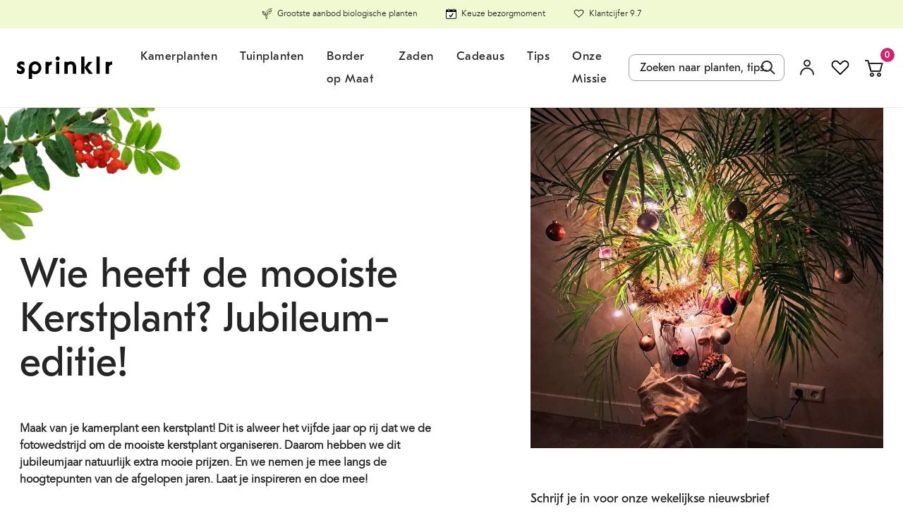

--- FILE ---
content_type: text/css
request_url: https://sprinklr.co/cdn/shop/t/390/assets/code-theme-global.css?v=132757528165534076141768309280
body_size: 49488
content:
@charset "UTF-8";@font-face{font-family:Avenir Sprinklr;src:url(//sprinklr.co/cdn/shop/t/390/assets/avenirltstd-book-webfont.woff?v=116770438669090517251768307454) format("woff")}@font-face{font-family:GT Eesti Pro Text Regular;src:url(//sprinklr.co/cdn/shop/t/390/assets/GT-Eesti-Pro-Text-Regular-2.woff?v=57807965907793253961768307492) format("woff"),url(//sprinklr.co/cdn/shop/t/390/assets/GT-Eesti-Pro-Text-Regular-2.woff2?v=138596927046163909581768307493) format("woff2")}@font-face{font-family:Arapey;src:url(//sprinklr.co/cdn/shop/t/390/assets/Arapey-Italic.ttf?v=149529197247400404151768307451) format("truetype")}.js .file-input button.hover,body,button,input,select,textarea{-webkit-font-smoothing:antialiased}/*! normalize.css v7.0.0 | MIT License | github.com/necolas/normalize.css */html{line-height:1.15;-ms-text-size-adjust:100%;-webkit-text-size-adjust:100%}body{margin:0}article,aside,footer,header,nav,section{display:block}h1{font-size:2em;margin:.67em 0}figcaption,figure,main{display:block}figure{margin:1em 40px}hr{box-sizing:content-box;height:0;overflow:visible}pre{font-family:monospace,monospace;font-size:1em}a{background-color:transparent;-webkit-text-decoration-skip:objects}abbr[title]{border-bottom:none;text-decoration:underline;text-decoration:underline dotted}b,strong{font-weight:inherit}b,strong{font-weight:bolder}code,kbd,samp{font-family:monospace,monospace;font-size:1em}dfn{font-style:italic}mark{background-color:#ff0;color:#000}small{font-size:80%}sub,sup{font-size:75%;line-height:0;position:relative;vertical-align:baseline}sub{bottom:-.25em}sup{top:-.5em}audio,video{display:inline-block}audio:not([controls]){display:none;height:0}img{border-style:none}svg:not(:root){overflow:hidden}.js .file-input button.hover,button,input,optgroup,select,textarea{font-family:Avenir Sprinklr,Helvetica Neue,Arial,sans-serif;font-size:100%;line-height:1.15;margin:0}.js .file-input button.hover,button,input{overflow:visible}.js .file-input button.hover,button,select{text-transform:none}.js .file-input button.hover,[type=reset],[type=submit],button,html [type=button]{-webkit-appearance:button;appearance:button}.js .file-input button.hover::-moz-focus-inner,[type=button]::-moz-focus-inner,[type=reset]::-moz-focus-inner,[type=submit]::-moz-focus-inner,button::-moz-focus-inner{border-style:none;padding:0}.js .file-input button.hover:-moz-focusring,[type=button]:-moz-focusring,[type=reset]:-moz-focusring,[type=submit]:-moz-focusring,button:-moz-focusring{outline:1px dotted ButtonText}fieldset{padding:.35em .75em .625em}legend{box-sizing:border-box;color:inherit;display:table;max-width:100%;padding:0;white-space:normal}progress{display:inline-block;vertical-align:baseline}textarea{overflow:auto}[type=checkbox],[type=radio]{box-sizing:border-box;padding:0}[type=number]::-webkit-inner-spin-button,[type=number]::-webkit-outer-spin-button{height:auto}[type=search]{-webkit-appearance:textfield;appearance:textfield;outline-offset:-2px}[type=search]::-webkit-search-cancel-button,[type=search]::-webkit-search-decoration{-webkit-appearance:none;appearance:none}::-webkit-file-upload-button{-webkit-appearance:button;appearance:button;font:inherit}details,menu{display:block}summary{display:list-item}canvas{display:inline-block}template{display:none}[hidden]{display:none}.js .file-input button.hover,body,button,input,select,textarea{-webkit-text-size-adjust:100%}@media screen and (max-width:767px){input,select,textarea{font-size:1rem}}.js .file-input button.hover,button,input[type=submit],label[for]{cursor:pointer}.js .file-input button[disabled].hover,button[disabled],input[type=submit][disabled]{cursor:default}optgroup{font-weight:700}option{color:#252525}[tabindex="-1"]:focus{outline:0}.js .file-input button.hover,[role=button],a,button,input,label,select,textarea{touch-action:manipulation}body.compensate-for-scrollbar{overflow:hidden}.fancybox-active{height:auto}.fancybox-is-hidden{left:-9999px;margin:0;position:absolute!important;top:-9999px;visibility:hidden}.fancybox-container{-webkit-backface-visibility:hidden;height:100%;left:0;outline:0;position:fixed;-webkit-tap-highlight-color:transparent;top:0;touch-action:manipulation;transform:translateZ(0);width:100%;z-index:99992}.fancybox-bg,.fancybox-inner,.fancybox-outer,.fancybox-stage{bottom:0;left:0;position:absolute;right:0;top:0}.fancybox-outer{-webkit-overflow-scrolling:touch;overflow-y:auto}.fancybox-bg{background:#1e1e1e;opacity:0;transition-duration:inherit;transition-property:opacity;transition-timing-function:cubic-bezier(.47,0,.74,.71)}.fancybox-is-open .fancybox-bg{opacity:.9;transition-timing-function:cubic-bezier(.22,.61,.36,1)}.fancybox-caption,.fancybox-infobar,.fancybox-navigation .fancybox-button,.fancybox-toolbar{direction:ltr;opacity:0;position:absolute;transition:opacity .25s ease,visibility 0s ease .25s;visibility:hidden;z-index:99997}.fancybox-show-caption .fancybox-caption,.fancybox-show-infobar .fancybox-infobar,.fancybox-show-nav .fancybox-navigation .fancybox-button,.fancybox-show-toolbar .fancybox-toolbar{opacity:1;transition:opacity .25s ease 0s,visibility 0s ease 0s;visibility:visible}.fancybox-infobar{color:#ccc;font-size:13px;-webkit-font-smoothing:subpixel-antialiased;height:44px;left:0;line-height:44px;min-width:44px;mix-blend-mode:difference;padding:0 10px;pointer-events:none;top:0;-webkit-user-select:none;user-select:none}.fancybox-toolbar{right:0;top:0}.fancybox-stage{direction:ltr;overflow:visible;transform:translateZ(0);z-index:99994}.fancybox-is-open .fancybox-stage{overflow:hidden}.fancybox-slide{-webkit-backface-visibility:hidden;display:none;height:100%;left:0;outline:0;overflow:auto;-webkit-overflow-scrolling:touch;padding:44px;position:absolute;text-align:center;top:0;transition-property:transform,opacity;white-space:normal;width:100%;z-index:99994}.fancybox-slide:before{content:"";display:inline-block;font-size:0;height:100%;vertical-align:middle;width:0}.fancybox-is-sliding .fancybox-slide,.fancybox-slide--current,.fancybox-slide--next,.fancybox-slide--previous{display:block}.fancybox-slide--image{overflow:hidden;padding:44px 0}.fancybox-slide--image:before{display:none}.fancybox-slide--html{padding:6px}.fancybox-content{background:#fff;display:inline-block;margin:0;max-width:100%;overflow:auto;-webkit-overflow-scrolling:touch;padding:44px;position:relative;text-align:left;vertical-align:middle}.fancybox-slide--image .fancybox-content{animation-timing-function:cubic-bezier(.5,0,.14,1);-webkit-backface-visibility:hidden;background:0 0;background-repeat:no-repeat;background-size:100% 100%;left:0;max-width:none;overflow:visible;padding:0;position:absolute;top:0;transform-origin:top left;transition-property:transform,opacity;-webkit-user-select:none;user-select:none;z-index:99995}.fancybox-can-zoomOut .fancybox-content{cursor:zoom-out}.fancybox-can-zoomIn .fancybox-content{cursor:zoom-in}.fancybox-can-pan .fancybox-content,.fancybox-can-swipe .fancybox-content{cursor:grab}.fancybox-is-grabbing .fancybox-content{cursor:grabbing}.fancybox-container [data-selectable=true]{cursor:text}.fancybox-image,.fancybox-spaceball{background:0 0;border:0;height:100%;left:0;margin:0;max-height:none;max-width:none;padding:0;position:absolute;top:0;-webkit-user-select:none;user-select:none;width:100%}.fancybox-spaceball{z-index:1}.fancybox-slide--iframe .fancybox-content,.fancybox-slide--map .fancybox-content,.fancybox-slide--pdf .fancybox-content,.fancybox-slide--video .fancybox-content{height:100%;overflow:visible;padding:0;width:100%}.fancybox-slide--video .fancybox-content{background:#000}.fancybox-slide--map .fancybox-content{background:#e5e3df}.fancybox-slide--iframe .fancybox-content{background:#fff}.fancybox-iframe,.fancybox-video{background:0 0;border:0;display:block;height:100%;margin:0;overflow:hidden;padding:0;width:100%}.fancybox-iframe{left:0;position:absolute;top:0}.fancybox-error{background:#fff;cursor:default;max-width:400px;padding:40px;width:100%}.fancybox-error p{color:#444;font-size:16px;line-height:20px;margin:0;padding:0}.fancybox-button{background:#1e1e1e99;border:0;border-radius:0;box-shadow:none;cursor:pointer;display:inline-block;height:44px;margin:0;padding:10px;position:relative;transition:color .2s;vertical-align:top;visibility:inherit;width:44px}.fancybox-button,.fancybox-button:link,.fancybox-button:visited{color:#ccc}.fancybox-button:hover,.js .file-input button.fancybox-button.hover{color:#fff}.fancybox-button:focus{outline:0}.fancybox-button.fancybox-focus{outline:1px dotted}.fancybox-button[disabled],.fancybox-button[disabled]:hover,.js .file-input button.fancybox-button[disabled].hover{color:#888;cursor:default;outline:0}.fancybox-button div{height:100%}.fancybox-button svg{display:block;height:100%;overflow:visible;position:relative;width:100%}.fancybox-button svg path{fill:currentColor;stroke-width:0}.fancybox-button--fsenter svg:nth-child(2),.fancybox-button--play svg:nth-child(2){display:none}.fancybox-button--fsexit svg:nth-child(1),.fancybox-button--pause svg:nth-child(1){display:none}.fancybox-progress{background:#ff5268;height:2px;left:0;position:absolute;right:0;top:0;transform:scaleX(0);transform-origin:0;transition-property:transform;transition-timing-function:linear;z-index:99998}.fancybox-close-small{background:0 0;border:0;border-radius:0;color:#ccc;cursor:pointer;opacity:.8;padding:8px;position:absolute;right:-12px;top:-44px;z-index:401}.fancybox-close-small:hover,.js .file-input button.fancybox-close-small.hover{color:#fff;opacity:1}.fancybox-slide--html .fancybox-close-small{color:currentColor;padding:10px;right:0;top:0}.fancybox-slide--image.fancybox-is-scaling .fancybox-content{overflow:hidden}.fancybox-is-scaling .fancybox-close-small,.fancybox-is-zoomable.fancybox-can-pan .fancybox-close-small{display:none}.fancybox-navigation .fancybox-button{background-clip:content-box;height:100px;opacity:0;position:absolute;top:calc(50% - 50px);width:70px}.fancybox-navigation .fancybox-button div{padding:7px}.fancybox-navigation .fancybox-button--arrow_left{left:0;padding:31px 26px 31px 6px}.fancybox-navigation .fancybox-button--arrow_right{padding:31px 6px 31px 26px;right:0}.fancybox-caption{background:linear-gradient(to top,#000000d9 0,#0000004d 50%,#00000026 65%,#00000013 75.5%,#00000009 82.85%,#00000005 88%,#0000);bottom:0;color:#eee;font-size:14px;font-weight:400;left:0;line-height:1.5;padding:75px 44px 25px;pointer-events:none;right:0;text-align:center;z-index:99996}@supports (padding:max(0px)){.fancybox-caption{padding:75px 44px 25px}}.fancybox-caption--separate{margin-top:-50px}.fancybox-caption__body{max-height:50vh;overflow:auto;pointer-events:all}.fancybox-caption a,.fancybox-caption a:link,.fancybox-caption a:visited{color:#ccc;text-decoration:none}.fancybox-caption a:hover{color:#fff;text-decoration:underline}.fancybox-loading{animation:fancybox-rotate 1s linear infinite;background:0 0;border:4px solid #888;border-bottom-color:#fff;border-radius:50%;height:50px;left:50%;margin:-25px 0 0 -25px;opacity:.7;padding:0;position:absolute;top:50%;width:50px;z-index:99999}@keyframes fancybox-rotate{to{transform:rotate(360deg)}}.fancybox-animated{transition-timing-function:cubic-bezier(0,0,.25,1)}.fancybox-fx-slide.fancybox-slide--previous{opacity:0;transform:translate3d(-100%,0,0)}.fancybox-fx-slide.fancybox-slide--next{opacity:0;transform:translate3d(100%,0,0)}.fancybox-fx-slide.fancybox-slide--current{opacity:1;transform:translateZ(0)}.fancybox-fx-fade.fancybox-slide--next,.fancybox-fx-fade.fancybox-slide--previous{opacity:0;transition-timing-function:cubic-bezier(.19,1,.22,1)}.fancybox-fx-fade.fancybox-slide--current{opacity:1}.fancybox-fx-zoom-in-out.fancybox-slide--previous{opacity:0;transform:scale3d(1.5,1.5,1.5)}.fancybox-fx-zoom-in-out.fancybox-slide--next{opacity:0;transform:scale3d(.5,.5,.5)}.fancybox-fx-zoom-in-out.fancybox-slide--current{opacity:1;transform:scaleZ(1)}.fancybox-fx-rotate.fancybox-slide--previous{opacity:0;transform:rotate(-360deg)}.fancybox-fx-rotate.fancybox-slide--next{opacity:0;transform:rotate(360deg)}.fancybox-fx-rotate.fancybox-slide--current{opacity:1;transform:rotate(0)}.fancybox-fx-circular.fancybox-slide--previous{opacity:0;transform:scale3d(0,0,0) translate3d(-100%,0,0)}.fancybox-fx-circular.fancybox-slide--next{opacity:0;transform:scale3d(0,0,0) translate3d(100%,0,0)}.fancybox-fx-circular.fancybox-slide--current{opacity:1;transform:scaleZ(1) translateZ(0)}.fancybox-fx-tube.fancybox-slide--previous{transform:translate3d(-100%,0,0) scale(.1) skew(-10deg)}.fancybox-fx-tube.fancybox-slide--next{transform:translate3d(100%,0,0) scale(.1) skew(10deg)}.fancybox-fx-tube.fancybox-slide--current{transform:translateZ(0) scale(1)}@media all and (max-height:576px){.fancybox-slide{padding-left:6px;padding-right:6px}.fancybox-slide--image{padding:6px 0}.fancybox-close-small{right:-6px}.fancybox-slide--image .fancybox-close-small{background:#4e4e4e;color:#f2f4f6;height:36px;opacity:1;padding:6px;right:0;top:0;width:36px}.fancybox-caption{padding-left:12px;padding-right:12px}@supports (padding:max(0px)){.fancybox-caption{padding-left:12px;padding-right:12px}}}.fancybox-share{background:#f4f4f4;border-radius:3px;max-width:90%;padding:30px;text-align:center}.fancybox-share h1{color:#222;font-size:35px;font-weight:700;margin:0 0 20px}.fancybox-share p{margin:0;padding:0}.fancybox-share__button{border:0;border-radius:3px;display:inline-block;font-size:14px;font-weight:700;line-height:40px;margin:0 5px 10px;min-width:130px;padding:0 15px;text-decoration:none;transition:all .2s;-webkit-user-select:none;user-select:none;white-space:nowrap}.fancybox-share__button:link,.fancybox-share__button:visited{color:#fff}.fancybox-share__button:hover,.js .file-input button.fancybox-share__button.hover{text-decoration:none}.fancybox-share__button--fb{background:#3b5998}.fancybox-share__button--fb:hover,.js .file-input button.fancybox-share__button--fb.hover{background:#344e86}.fancybox-share__button--pt{background:#bd081d}.fancybox-share__button--pt:hover,.js .file-input button.fancybox-share__button--pt.hover{background:#aa0719}.fancybox-share__button--tw{background:#1da1f2}.fancybox-share__button--tw:hover,.js .file-input button.fancybox-share__button--tw.hover{background:#0d95e8}.fancybox-share__button svg{height:25px;margin-right:7px;position:relative;top:-1px;vertical-align:middle;width:25px}.fancybox-share__button svg path{fill:#fff}.fancybox-share__input{background:0 0;border:0;border-bottom:1px solid #d7d7d7;border-radius:0;color:#5d5b5b;font-size:14px;margin:10px 0 0;outline:0;padding:10px 15px;width:100%}.fancybox-thumbs{background:#ddd;bottom:0;display:none;margin:0;-webkit-overflow-scrolling:touch;-ms-overflow-style:-ms-autohiding-scrollbar;padding:2px 2px 4px;position:absolute;right:0;-webkit-tap-highlight-color:transparent;top:0;width:212px;z-index:99995}.fancybox-thumbs-x{overflow-x:auto;overflow-y:hidden}.fancybox-show-thumbs .fancybox-thumbs{display:block}.fancybox-show-thumbs .fancybox-inner{right:212px}.fancybox-thumbs__list{font-size:0;height:100%;list-style:none;margin:0;overflow-x:hidden;overflow-y:auto;padding:0;position:absolute;position:relative;white-space:nowrap;width:100%}.fancybox-thumbs-x .fancybox-thumbs__list{overflow:hidden}.fancybox-thumbs-y .fancybox-thumbs__list::-webkit-scrollbar{width:7px}.fancybox-thumbs-y .fancybox-thumbs__list::-webkit-scrollbar-track{background:#fff;border-radius:10px;box-shadow:inset 0 0 6px #0000004d}.fancybox-thumbs-y .fancybox-thumbs__list::-webkit-scrollbar-thumb{background:#2a2a2a;border-radius:10px}.fancybox-thumbs__list a{backface-visibility:hidden;background-color:#0000001a;background-position:center center;background-repeat:no-repeat;background-size:cover;cursor:pointer;float:left;height:75px;margin:2px;max-height:calc(100% - 8px);max-width:calc(50% - 4px);outline:0;overflow:hidden;padding:0;position:relative;-webkit-tap-highlight-color:transparent;width:100px}.fancybox-thumbs__list a:before{border:6px solid #ff5268;bottom:0;content:"";left:0;opacity:0;position:absolute;right:0;top:0;transition:all .2s cubic-bezier(.25,.46,.45,.94);z-index:99991}.fancybox-thumbs__list a:focus:before{opacity:.5}.fancybox-thumbs__list a.fancybox-thumbs-active:before{opacity:1}@media all and (max-width:576px){.fancybox-thumbs{width:110px}.fancybox-show-thumbs .fancybox-inner{right:110px}.fancybox-thumbs__list a{max-width:calc(100% - 10px)}}.swiper-container{margin:0 auto;position:relative;overflow:hidden;list-style:none;padding:0;z-index:1}.swiper-container-no-flexbox .swiper-slide{float:left}.swiper-container-vertical>.swiper-wrapper{flex-direction:column}.swiper-wrapper{position:relative;width:100%;height:100%;z-index:1;display:flex;transition-property:transform;box-sizing:content-box}.swiper-container-android .swiper-slide,.swiper-wrapper{transform:translateZ(0)}.swiper-container-multirow>.swiper-wrapper{flex-wrap:wrap}.swiper-container-free-mode>.swiper-wrapper{transition-timing-function:ease-out;margin:0 auto}.swiper-slide{flex-shrink:0;width:100%;height:100%;position:relative;transition-property:transform}.swiper-slide-invisible-blank{visibility:hidden}.swiper-container-autoheight,.swiper-container-autoheight .swiper-slide{height:auto}.swiper-container-autoheight .swiper-wrapper{align-items:flex-start;transition-property:transform,height}.swiper-container-3d{perspective:1200px}.swiper-container-3d .swiper-cube-shadow,.swiper-container-3d .swiper-slide,.swiper-container-3d .swiper-slide-shadow-bottom,.swiper-container-3d .swiper-slide-shadow-left,.swiper-container-3d .swiper-slide-shadow-right,.swiper-container-3d .swiper-slide-shadow-top,.swiper-container-3d .swiper-wrapper{transform-style:preserve-3d}.swiper-container-3d .swiper-slide-shadow-bottom,.swiper-container-3d .swiper-slide-shadow-left,.swiper-container-3d .swiper-slide-shadow-right,.swiper-container-3d .swiper-slide-shadow-top{position:absolute;left:0;top:0;width:100%;height:100%;pointer-events:none;z-index:10}.swiper-container-3d .swiper-slide-shadow-left{background-image:linear-gradient(to left,#00000080,#0000)}.swiper-container-3d .swiper-slide-shadow-right{background-image:linear-gradient(to right,#00000080,#0000)}.swiper-container-3d .swiper-slide-shadow-top{background-image:linear-gradient(to top,#00000080,#0000)}.swiper-container-3d .swiper-slide-shadow-bottom{background-image:linear-gradient(to bottom,#00000080,#0000)}.swiper-container-wp8-horizontal,.swiper-container-wp8-horizontal>.swiper-wrapper{touch-action:pan-y}.swiper-container-wp8-vertical,.swiper-container-wp8-vertical>.swiper-wrapper{touch-action:pan-x}.swiper-button-next,.swiper-button-prev{position:absolute;top:50%;z-index:10;cursor:pointer}.swiper-button-next.swiper-button-disabled,.swiper-button-prev.swiper-button-disabled{opacity:.35;cursor:auto;pointer-events:none}.swiper-button-prev,.swiper-container-rtl .swiper-button-next{left:10px;right:auto}.swiper-button-next,.swiper-container-rtl .swiper-button-prev{right:10px;left:auto}.swiper-button-prev.swiper-button-white,.swiper-container-rtl .swiper-button-next.swiper-button-white,.swiper-button-next.swiper-button-white,.swiper-container-rtl .swiper-button-prev.swiper-button-white{color:#fff}.swiper-button-prev.swiper-button-black,.swiper-container-rtl .swiper-button-next.swiper-button-black,.swiper-button-next.swiper-button-black,.swiper-container-rtl .swiper-button-prev.swiper-button-black{color:#000}.swiper-button-lock{display:none}.swiper-pagination{position:absolute;text-align:center;transition:.3s opacity;transform:translateZ(0);z-index:10}.swiper-pagination.swiper-pagination-hidden{opacity:0}.swiper-container-horizontal>.swiper-pagination-bullets,.swiper-pagination-custom,.swiper-pagination-fraction{bottom:10px;left:0;width:100%}.swiper-pagination-bullets-dynamic{overflow:hidden;font-size:0}.swiper-pagination-bullets-dynamic .swiper-pagination-bullet{transform:scale(.33);position:relative}.swiper-pagination-bullets-dynamic .swiper-pagination-bullet-active,.swiper-pagination-bullets-dynamic .swiper-pagination-bullet-active-main{transform:scale(1)}.swiper-pagination-bullets-dynamic .swiper-pagination-bullet-active-prev{transform:scale(.66)}.swiper-pagination-bullets-dynamic .swiper-pagination-bullet-active-prev-prev{transform:scale(.33)}.swiper-pagination-bullets-dynamic .swiper-pagination-bullet-active-next{transform:scale(.66)}.swiper-pagination-bullets-dynamic .swiper-pagination-bullet-active-next-next{transform:scale(.33)}.swiper-pagination-bullet{width:8px;height:8px;display:inline-block;border-radius:100%;background:#000;opacity:.2}.js .file-input button.swiper-pagination-bullet.hover,button.swiper-pagination-bullet{border:none;margin:0;padding:0;box-shadow:none;-webkit-appearance:none;appearance:none}.swiper-pagination-clickable .swiper-pagination-bullet{cursor:pointer}.swiper-pagination-bullet-active{opacity:1;background:#007aff}.swiper-container-vertical>.swiper-pagination-bullets{right:10px;top:50%;transform:translate3d(0,-50%,0)}.swiper-container-vertical>.swiper-pagination-bullets .swiper-pagination-bullet{margin:6px 0;display:block}.swiper-container-vertical>.swiper-pagination-bullets.swiper-pagination-bullets-dynamic{top:50%;transform:translateY(-50%);width:8px}.swiper-container-vertical>.swiper-pagination-bullets.swiper-pagination-bullets-dynamic .swiper-pagination-bullet{display:inline-block;transition:.2s transform,.2s top}.swiper-container-horizontal>.swiper-pagination-bullets .swiper-pagination-bullet{margin:0 4px}.swiper-container-horizontal>.swiper-pagination-bullets.swiper-pagination-bullets-dynamic{left:50%;transform:translate(-50%);white-space:nowrap}.swiper-container-horizontal>.swiper-pagination-bullets.swiper-pagination-bullets-dynamic .swiper-pagination-bullet{transition:.2s transform,.2s left}.swiper-container-horizontal.swiper-container-rtl>.swiper-pagination-bullets-dynamic .swiper-pagination-bullet{transition:.2s transform,.2s right}.swiper-pagination-progressbar{background:#00000040;position:absolute}.swiper-pagination-progressbar .swiper-pagination-progressbar-fill{background:#007aff;position:absolute;left:0;top:0;width:100%;height:100%;transform:scale(0);transform-origin:left top}.swiper-container-rtl .swiper-pagination-progressbar .swiper-pagination-progressbar-fill{transform-origin:right top}.swiper-container-horizontal>.swiper-pagination-progressbar,.swiper-container-vertical>.swiper-pagination-progressbar.swiper-pagination-progressbar-opposite{width:100%;height:4px;left:0;top:0}.swiper-container-horizontal>.swiper-pagination-progressbar.swiper-pagination-progressbar-opposite,.swiper-container-vertical>.swiper-pagination-progressbar{width:4px;height:100%;left:0;top:0}.swiper-pagination-white .swiper-pagination-bullet-active{background:#fff}.swiper-pagination-progressbar.swiper-pagination-white{background:#ffffff40}.swiper-pagination-progressbar.swiper-pagination-white .swiper-pagination-progressbar-fill{background:#fff}.swiper-pagination-black .swiper-pagination-bullet-active{background:#000}.swiper-pagination-progressbar.swiper-pagination-black{background:#00000040}.swiper-pagination-progressbar.swiper-pagination-black .swiper-pagination-progressbar-fill{background:#000}.swiper-pagination-lock{display:none}.swiper-scrollbar{border-radius:10px;position:relative;-ms-touch-action:none;background:#0000001a}.swiper-container-horizontal>.swiper-scrollbar{position:absolute;left:1%;bottom:3px;z-index:50;height:5px;width:98%}.swiper-container-vertical>.swiper-scrollbar{position:absolute;right:3px;top:1%;z-index:50;width:5px;height:98%}.swiper-scrollbar-drag{height:100%;width:100%;position:relative;background:#00000080;border-radius:10px;left:0;top:0}.swiper-scrollbar-cursor-drag{cursor:move}.swiper-scrollbar-lock{display:none}.swiper-zoom-container{width:100%;height:100%;display:flex;justify-content:center;align-items:center;text-align:center}.swiper-zoom-container>canvas,.swiper-zoom-container>img,.swiper-zoom-container>svg{max-width:100%;max-height:100%;object-fit:contain}.swiper-slide-zoomed{cursor:move}.swiper-lazy-preloader{width:42px;height:42px;position:absolute;left:50%;top:50%;margin-left:-21px;margin-top:-21px;z-index:10;transform-origin:50%;animation:swiper-preloader-spin 1s steps(12,end) infinite}.swiper-lazy-preloader:after{display:block;content:"";width:100%;height:100%;background-position:50%;background-size:100%;background-repeat:no-repeat}@keyframes swiper-preloader-spin{to{transform:rotate(360deg)}}.swiper-container .swiper-notification{position:absolute;left:0;top:0;pointer-events:none;opacity:0;z-index:-1000}.swiper-container-fade.swiper-container-free-mode .swiper-slide{transition-timing-function:ease-out}.swiper-container-fade .swiper-slide{pointer-events:none;transition-property:opacity}.swiper-container-fade .swiper-slide .swiper-slide{pointer-events:none}.swiper-container-fade .swiper-slide-active,.swiper-container-fade .swiper-slide-active .swiper-slide-active{pointer-events:auto}.swiper-container-cube{overflow:visible}.swiper-container-cube .swiper-slide{pointer-events:none;backface-visibility:hidden;z-index:1;visibility:hidden;transform-origin:0 0;width:100%;height:100%}.swiper-container-cube .swiper-slide .swiper-slide{pointer-events:none}.swiper-container-cube.swiper-container-rtl .swiper-slide{transform-origin:100% 0}.swiper-container-cube .swiper-slide-active,.swiper-container-cube .swiper-slide-active .swiper-slide-active{pointer-events:auto}.swiper-container-cube .swiper-slide-active,.swiper-container-cube .swiper-slide-next,.swiper-container-cube .swiper-slide-next+.swiper-slide,.swiper-container-cube .swiper-slide-prev{pointer-events:auto;visibility:visible}.swiper-container-cube .swiper-slide-shadow-bottom,.swiper-container-cube .swiper-slide-shadow-left,.swiper-container-cube .swiper-slide-shadow-right,.swiper-container-cube .swiper-slide-shadow-top{z-index:0;backface-visibility:hidden}.swiper-container-cube .swiper-cube-shadow{position:absolute;left:0;bottom:0;width:100%;height:100%;background:#000;opacity:.6;filter:blur(50px);z-index:0}.swiper-container-flip{overflow:visible}.swiper-container-flip .swiper-slide{pointer-events:none;backface-visibility:hidden;z-index:1}.swiper-container-flip .swiper-slide .swiper-slide{pointer-events:none}.swiper-container-flip .swiper-slide-active,.swiper-container-flip .swiper-slide-active .swiper-slide-active{pointer-events:auto}.swiper-container-flip .swiper-slide-shadow-bottom,.swiper-container-flip .swiper-slide-shadow-left,.swiper-container-flip .swiper-slide-shadow-right,.swiper-container-flip .swiper-slide-shadow-top{z-index:0;backface-visibility:hidden}.swiper-container-coverflow .swiper-wrapper{-ms-perspective:1200px}.no-js .swiper-button-next,.no-js .swiper-button-prev,.no-js .swiper-pagination,.no-js .swiper-scrollbar{display:none}[data-aos][data-aos][data-aos-duration="50"],body[data-aos-duration="50"] [data-aos]{transition-duration:50ms}[data-aos][data-aos][data-aos-delay="50"],body[data-aos-delay="50"] [data-aos]{transition-delay:0}[data-aos][data-aos][data-aos-delay="50"].aos-animate,body[data-aos-delay="50"] [data-aos].aos-animate{transition-delay:50ms}[data-aos][data-aos][data-aos-duration="100"],body[data-aos-duration="100"] [data-aos]{transition-duration:.1s}[data-aos][data-aos][data-aos-delay="100"],body[data-aos-delay="100"] [data-aos]{transition-delay:0}[data-aos][data-aos][data-aos-delay="100"].aos-animate,body[data-aos-delay="100"] [data-aos].aos-animate{transition-delay:.1s}[data-aos][data-aos][data-aos-duration="150"],body[data-aos-duration="150"] [data-aos]{transition-duration:.15s}[data-aos][data-aos][data-aos-delay="150"],body[data-aos-delay="150"] [data-aos]{transition-delay:0}[data-aos][data-aos][data-aos-delay="150"].aos-animate,body[data-aos-delay="150"] [data-aos].aos-animate{transition-delay:.15s}[data-aos][data-aos][data-aos-duration="200"],body[data-aos-duration="200"] [data-aos]{transition-duration:.2s}[data-aos][data-aos][data-aos-delay="200"],body[data-aos-delay="200"] [data-aos]{transition-delay:0}[data-aos][data-aos][data-aos-delay="200"].aos-animate,body[data-aos-delay="200"] [data-aos].aos-animate{transition-delay:.2s}[data-aos][data-aos][data-aos-duration="250"],body[data-aos-duration="250"] [data-aos]{transition-duration:.25s}[data-aos][data-aos][data-aos-delay="250"],body[data-aos-delay="250"] [data-aos]{transition-delay:0}[data-aos][data-aos][data-aos-delay="250"].aos-animate,body[data-aos-delay="250"] [data-aos].aos-animate{transition-delay:.25s}[data-aos][data-aos][data-aos-duration="300"],body[data-aos-duration="300"] [data-aos]{transition-duration:.3s}[data-aos][data-aos][data-aos-delay="300"],body[data-aos-delay="300"] [data-aos]{transition-delay:0}[data-aos][data-aos][data-aos-delay="300"].aos-animate,body[data-aos-delay="300"] [data-aos].aos-animate{transition-delay:.3s}[data-aos][data-aos][data-aos-duration="350"],body[data-aos-duration="350"] [data-aos]{transition-duration:.35s}[data-aos][data-aos][data-aos-delay="350"],body[data-aos-delay="350"] [data-aos]{transition-delay:0}[data-aos][data-aos][data-aos-delay="350"].aos-animate,body[data-aos-delay="350"] [data-aos].aos-animate{transition-delay:.35s}[data-aos][data-aos][data-aos-duration="400"],body[data-aos-duration="400"] [data-aos]{transition-duration:.4s}[data-aos][data-aos][data-aos-delay="400"],body[data-aos-delay="400"] [data-aos]{transition-delay:0}[data-aos][data-aos][data-aos-delay="400"].aos-animate,body[data-aos-delay="400"] [data-aos].aos-animate{transition-delay:.4s}[data-aos][data-aos][data-aos-duration="450"],body[data-aos-duration="450"] [data-aos]{transition-duration:.45s}[data-aos][data-aos][data-aos-delay="450"],body[data-aos-delay="450"] [data-aos]{transition-delay:0}[data-aos][data-aos][data-aos-delay="450"].aos-animate,body[data-aos-delay="450"] [data-aos].aos-animate{transition-delay:.45s}[data-aos][data-aos][data-aos-duration="500"],body[data-aos-duration="500"] [data-aos]{transition-duration:.5s}[data-aos][data-aos][data-aos-delay="500"],body[data-aos-delay="500"] [data-aos]{transition-delay:0}[data-aos][data-aos][data-aos-delay="500"].aos-animate,body[data-aos-delay="500"] [data-aos].aos-animate{transition-delay:.5s}[data-aos][data-aos][data-aos-duration="550"],body[data-aos-duration="550"] [data-aos]{transition-duration:.55s}[data-aos][data-aos][data-aos-delay="550"],body[data-aos-delay="550"] [data-aos]{transition-delay:0}[data-aos][data-aos][data-aos-delay="550"].aos-animate,body[data-aos-delay="550"] [data-aos].aos-animate{transition-delay:.55s}[data-aos][data-aos][data-aos-duration="600"],body[data-aos-duration="600"] [data-aos]{transition-duration:.6s}[data-aos][data-aos][data-aos-delay="600"],body[data-aos-delay="600"] [data-aos]{transition-delay:0}[data-aos][data-aos][data-aos-delay="600"].aos-animate,body[data-aos-delay="600"] [data-aos].aos-animate{transition-delay:.6s}[data-aos][data-aos][data-aos-duration="650"],body[data-aos-duration="650"] [data-aos]{transition-duration:.65s}[data-aos][data-aos][data-aos-delay="650"],body[data-aos-delay="650"] [data-aos]{transition-delay:0}[data-aos][data-aos][data-aos-delay="650"].aos-animate,body[data-aos-delay="650"] [data-aos].aos-animate{transition-delay:.65s}[data-aos][data-aos][data-aos-duration="700"],body[data-aos-duration="700"] [data-aos]{transition-duration:.7s}[data-aos][data-aos][data-aos-delay="700"],body[data-aos-delay="700"] [data-aos]{transition-delay:0}[data-aos][data-aos][data-aos-delay="700"].aos-animate,body[data-aos-delay="700"] [data-aos].aos-animate{transition-delay:.7s}[data-aos][data-aos][data-aos-duration="750"],body[data-aos-duration="750"] [data-aos]{transition-duration:.75s}[data-aos][data-aos][data-aos-delay="750"],body[data-aos-delay="750"] [data-aos]{transition-delay:0}[data-aos][data-aos][data-aos-delay="750"].aos-animate,body[data-aos-delay="750"] [data-aos].aos-animate{transition-delay:.75s}[data-aos][data-aos][data-aos-duration="800"],body[data-aos-duration="800"] [data-aos]{transition-duration:.8s}[data-aos][data-aos][data-aos-delay="800"],body[data-aos-delay="800"] [data-aos]{transition-delay:0}[data-aos][data-aos][data-aos-delay="800"].aos-animate,body[data-aos-delay="800"] [data-aos].aos-animate{transition-delay:.8s}[data-aos][data-aos][data-aos-duration="850"],body[data-aos-duration="850"] [data-aos]{transition-duration:.85s}[data-aos][data-aos][data-aos-delay="850"],body[data-aos-delay="850"] [data-aos]{transition-delay:0}[data-aos][data-aos][data-aos-delay="850"].aos-animate,body[data-aos-delay="850"] [data-aos].aos-animate{transition-delay:.85s}[data-aos][data-aos][data-aos-duration="900"],body[data-aos-duration="900"] [data-aos]{transition-duration:.9s}[data-aos][data-aos][data-aos-delay="900"],body[data-aos-delay="900"] [data-aos]{transition-delay:0}[data-aos][data-aos][data-aos-delay="900"].aos-animate,body[data-aos-delay="900"] [data-aos].aos-animate{transition-delay:.9s}[data-aos][data-aos][data-aos-duration="950"],body[data-aos-duration="950"] [data-aos]{transition-duration:.95s}[data-aos][data-aos][data-aos-delay="950"],body[data-aos-delay="950"] [data-aos]{transition-delay:0}[data-aos][data-aos][data-aos-delay="950"].aos-animate,body[data-aos-delay="950"] [data-aos].aos-animate{transition-delay:.95s}[data-aos][data-aos][data-aos-duration="1000"],body[data-aos-duration="1000"] [data-aos]{transition-duration:1s}[data-aos][data-aos][data-aos-delay="1000"],body[data-aos-delay="1000"] [data-aos]{transition-delay:0}[data-aos][data-aos][data-aos-delay="1000"].aos-animate,body[data-aos-delay="1000"] [data-aos].aos-animate{transition-delay:1s}[data-aos][data-aos][data-aos-duration="1050"],body[data-aos-duration="1050"] [data-aos]{transition-duration:1.05s}[data-aos][data-aos][data-aos-delay="1050"],body[data-aos-delay="1050"] [data-aos]{transition-delay:0}[data-aos][data-aos][data-aos-delay="1050"].aos-animate,body[data-aos-delay="1050"] [data-aos].aos-animate{transition-delay:1.05s}[data-aos][data-aos][data-aos-duration="1100"],body[data-aos-duration="1100"] [data-aos]{transition-duration:1.1s}[data-aos][data-aos][data-aos-delay="1100"],body[data-aos-delay="1100"] [data-aos]{transition-delay:0}[data-aos][data-aos][data-aos-delay="1100"].aos-animate,body[data-aos-delay="1100"] [data-aos].aos-animate{transition-delay:1.1s}[data-aos][data-aos][data-aos-duration="1150"],body[data-aos-duration="1150"] [data-aos]{transition-duration:1.15s}[data-aos][data-aos][data-aos-delay="1150"],body[data-aos-delay="1150"] [data-aos]{transition-delay:0}[data-aos][data-aos][data-aos-delay="1150"].aos-animate,body[data-aos-delay="1150"] [data-aos].aos-animate{transition-delay:1.15s}[data-aos][data-aos][data-aos-duration="1200"],body[data-aos-duration="1200"] [data-aos]{transition-duration:1.2s}[data-aos][data-aos][data-aos-delay="1200"],body[data-aos-delay="1200"] [data-aos]{transition-delay:0}[data-aos][data-aos][data-aos-delay="1200"].aos-animate,body[data-aos-delay="1200"] [data-aos].aos-animate{transition-delay:1.2s}[data-aos][data-aos][data-aos-duration="1250"],body[data-aos-duration="1250"] [data-aos]{transition-duration:1.25s}[data-aos][data-aos][data-aos-delay="1250"],body[data-aos-delay="1250"] [data-aos]{transition-delay:0}[data-aos][data-aos][data-aos-delay="1250"].aos-animate,body[data-aos-delay="1250"] [data-aos].aos-animate{transition-delay:1.25s}[data-aos][data-aos][data-aos-duration="1300"],body[data-aos-duration="1300"] [data-aos]{transition-duration:1.3s}[data-aos][data-aos][data-aos-delay="1300"],body[data-aos-delay="1300"] [data-aos]{transition-delay:0}[data-aos][data-aos][data-aos-delay="1300"].aos-animate,body[data-aos-delay="1300"] [data-aos].aos-animate{transition-delay:1.3s}[data-aos][data-aos][data-aos-duration="1350"],body[data-aos-duration="1350"] [data-aos]{transition-duration:1.35s}[data-aos][data-aos][data-aos-delay="1350"],body[data-aos-delay="1350"] [data-aos]{transition-delay:0}[data-aos][data-aos][data-aos-delay="1350"].aos-animate,body[data-aos-delay="1350"] [data-aos].aos-animate{transition-delay:1.35s}[data-aos][data-aos][data-aos-duration="1400"],body[data-aos-duration="1400"] [data-aos]{transition-duration:1.4s}[data-aos][data-aos][data-aos-delay="1400"],body[data-aos-delay="1400"] [data-aos]{transition-delay:0}[data-aos][data-aos][data-aos-delay="1400"].aos-animate,body[data-aos-delay="1400"] [data-aos].aos-animate{transition-delay:1.4s}[data-aos][data-aos][data-aos-duration="1450"],body[data-aos-duration="1450"] [data-aos]{transition-duration:1.45s}[data-aos][data-aos][data-aos-delay="1450"],body[data-aos-delay="1450"] [data-aos]{transition-delay:0}[data-aos][data-aos][data-aos-delay="1450"].aos-animate,body[data-aos-delay="1450"] [data-aos].aos-animate{transition-delay:1.45s}[data-aos][data-aos][data-aos-duration="1500"],body[data-aos-duration="1500"] [data-aos]{transition-duration:1.5s}[data-aos][data-aos][data-aos-delay="1500"],body[data-aos-delay="1500"] [data-aos]{transition-delay:0}[data-aos][data-aos][data-aos-delay="1500"].aos-animate,body[data-aos-delay="1500"] [data-aos].aos-animate{transition-delay:1.5s}[data-aos][data-aos][data-aos-duration="1550"],body[data-aos-duration="1550"] [data-aos]{transition-duration:1.55s}[data-aos][data-aos][data-aos-delay="1550"],body[data-aos-delay="1550"] [data-aos]{transition-delay:0}[data-aos][data-aos][data-aos-delay="1550"].aos-animate,body[data-aos-delay="1550"] [data-aos].aos-animate{transition-delay:1.55s}[data-aos][data-aos][data-aos-duration="1600"],body[data-aos-duration="1600"] [data-aos]{transition-duration:1.6s}[data-aos][data-aos][data-aos-delay="1600"],body[data-aos-delay="1600"] [data-aos]{transition-delay:0}[data-aos][data-aos][data-aos-delay="1600"].aos-animate,body[data-aos-delay="1600"] [data-aos].aos-animate{transition-delay:1.6s}[data-aos][data-aos][data-aos-duration="1650"],body[data-aos-duration="1650"] [data-aos]{transition-duration:1.65s}[data-aos][data-aos][data-aos-delay="1650"],body[data-aos-delay="1650"] [data-aos]{transition-delay:0}[data-aos][data-aos][data-aos-delay="1650"].aos-animate,body[data-aos-delay="1650"] [data-aos].aos-animate{transition-delay:1.65s}[data-aos][data-aos][data-aos-duration="1700"],body[data-aos-duration="1700"] [data-aos]{transition-duration:1.7s}[data-aos][data-aos][data-aos-delay="1700"],body[data-aos-delay="1700"] [data-aos]{transition-delay:0}[data-aos][data-aos][data-aos-delay="1700"].aos-animate,body[data-aos-delay="1700"] [data-aos].aos-animate{transition-delay:1.7s}[data-aos][data-aos][data-aos-duration="1750"],body[data-aos-duration="1750"] [data-aos]{transition-duration:1.75s}[data-aos][data-aos][data-aos-delay="1750"],body[data-aos-delay="1750"] [data-aos]{transition-delay:0}[data-aos][data-aos][data-aos-delay="1750"].aos-animate,body[data-aos-delay="1750"] [data-aos].aos-animate{transition-delay:1.75s}[data-aos][data-aos][data-aos-duration="1800"],body[data-aos-duration="1800"] [data-aos]{transition-duration:1.8s}[data-aos][data-aos][data-aos-delay="1800"],body[data-aos-delay="1800"] [data-aos]{transition-delay:0}[data-aos][data-aos][data-aos-delay="1800"].aos-animate,body[data-aos-delay="1800"] [data-aos].aos-animate{transition-delay:1.8s}[data-aos][data-aos][data-aos-duration="1850"],body[data-aos-duration="1850"] [data-aos]{transition-duration:1.85s}[data-aos][data-aos][data-aos-delay="1850"],body[data-aos-delay="1850"] [data-aos]{transition-delay:0}[data-aos][data-aos][data-aos-delay="1850"].aos-animate,body[data-aos-delay="1850"] [data-aos].aos-animate{transition-delay:1.85s}[data-aos][data-aos][data-aos-duration="1900"],body[data-aos-duration="1900"] [data-aos]{transition-duration:1.9s}[data-aos][data-aos][data-aos-delay="1900"],body[data-aos-delay="1900"] [data-aos]{transition-delay:0}[data-aos][data-aos][data-aos-delay="1900"].aos-animate,body[data-aos-delay="1900"] [data-aos].aos-animate{transition-delay:1.9s}[data-aos][data-aos][data-aos-duration="1950"],body[data-aos-duration="1950"] [data-aos]{transition-duration:1.95s}[data-aos][data-aos][data-aos-delay="1950"],body[data-aos-delay="1950"] [data-aos]{transition-delay:0}[data-aos][data-aos][data-aos-delay="1950"].aos-animate,body[data-aos-delay="1950"] [data-aos].aos-animate{transition-delay:1.95s}[data-aos][data-aos][data-aos-duration="2000"],body[data-aos-duration="2000"] [data-aos]{transition-duration:2s}[data-aos][data-aos][data-aos-delay="2000"],body[data-aos-delay="2000"] [data-aos]{transition-delay:0}[data-aos][data-aos][data-aos-delay="2000"].aos-animate,body[data-aos-delay="2000"] [data-aos].aos-animate{transition-delay:2s}[data-aos][data-aos][data-aos-duration="2050"],body[data-aos-duration="2050"] [data-aos]{transition-duration:2.05s}[data-aos][data-aos][data-aos-delay="2050"],body[data-aos-delay="2050"] [data-aos]{transition-delay:0}[data-aos][data-aos][data-aos-delay="2050"].aos-animate,body[data-aos-delay="2050"] [data-aos].aos-animate{transition-delay:2.05s}[data-aos][data-aos][data-aos-duration="2100"],body[data-aos-duration="2100"] [data-aos]{transition-duration:2.1s}[data-aos][data-aos][data-aos-delay="2100"],body[data-aos-delay="2100"] [data-aos]{transition-delay:0}[data-aos][data-aos][data-aos-delay="2100"].aos-animate,body[data-aos-delay="2100"] [data-aos].aos-animate{transition-delay:2.1s}[data-aos][data-aos][data-aos-duration="2150"],body[data-aos-duration="2150"] [data-aos]{transition-duration:2.15s}[data-aos][data-aos][data-aos-delay="2150"],body[data-aos-delay="2150"] [data-aos]{transition-delay:0}[data-aos][data-aos][data-aos-delay="2150"].aos-animate,body[data-aos-delay="2150"] [data-aos].aos-animate{transition-delay:2.15s}[data-aos][data-aos][data-aos-duration="2200"],body[data-aos-duration="2200"] [data-aos]{transition-duration:2.2s}[data-aos][data-aos][data-aos-delay="2200"],body[data-aos-delay="2200"] [data-aos]{transition-delay:0}[data-aos][data-aos][data-aos-delay="2200"].aos-animate,body[data-aos-delay="2200"] [data-aos].aos-animate{transition-delay:2.2s}[data-aos][data-aos][data-aos-duration="2250"],body[data-aos-duration="2250"] [data-aos]{transition-duration:2.25s}[data-aos][data-aos][data-aos-delay="2250"],body[data-aos-delay="2250"] [data-aos]{transition-delay:0}[data-aos][data-aos][data-aos-delay="2250"].aos-animate,body[data-aos-delay="2250"] [data-aos].aos-animate{transition-delay:2.25s}[data-aos][data-aos][data-aos-duration="2300"],body[data-aos-duration="2300"] [data-aos]{transition-duration:2.3s}[data-aos][data-aos][data-aos-delay="2300"],body[data-aos-delay="2300"] [data-aos]{transition-delay:0}[data-aos][data-aos][data-aos-delay="2300"].aos-animate,body[data-aos-delay="2300"] [data-aos].aos-animate{transition-delay:2.3s}[data-aos][data-aos][data-aos-duration="2350"],body[data-aos-duration="2350"] [data-aos]{transition-duration:2.35s}[data-aos][data-aos][data-aos-delay="2350"],body[data-aos-delay="2350"] [data-aos]{transition-delay:0}[data-aos][data-aos][data-aos-delay="2350"].aos-animate,body[data-aos-delay="2350"] [data-aos].aos-animate{transition-delay:2.35s}[data-aos][data-aos][data-aos-duration="2400"],body[data-aos-duration="2400"] [data-aos]{transition-duration:2.4s}[data-aos][data-aos][data-aos-delay="2400"],body[data-aos-delay="2400"] [data-aos]{transition-delay:0}[data-aos][data-aos][data-aos-delay="2400"].aos-animate,body[data-aos-delay="2400"] [data-aos].aos-animate{transition-delay:2.4s}[data-aos][data-aos][data-aos-duration="2450"],body[data-aos-duration="2450"] [data-aos]{transition-duration:2.45s}[data-aos][data-aos][data-aos-delay="2450"],body[data-aos-delay="2450"] [data-aos]{transition-delay:0}[data-aos][data-aos][data-aos-delay="2450"].aos-animate,body[data-aos-delay="2450"] [data-aos].aos-animate{transition-delay:2.45s}[data-aos][data-aos][data-aos-duration="2500"],body[data-aos-duration="2500"] [data-aos]{transition-duration:2.5s}[data-aos][data-aos][data-aos-delay="2500"],body[data-aos-delay="2500"] [data-aos]{transition-delay:0}[data-aos][data-aos][data-aos-delay="2500"].aos-animate,body[data-aos-delay="2500"] [data-aos].aos-animate{transition-delay:2.5s}[data-aos][data-aos][data-aos-duration="2550"],body[data-aos-duration="2550"] [data-aos]{transition-duration:2.55s}[data-aos][data-aos][data-aos-delay="2550"],body[data-aos-delay="2550"] [data-aos]{transition-delay:0}[data-aos][data-aos][data-aos-delay="2550"].aos-animate,body[data-aos-delay="2550"] [data-aos].aos-animate{transition-delay:2.55s}[data-aos][data-aos][data-aos-duration="2600"],body[data-aos-duration="2600"] [data-aos]{transition-duration:2.6s}[data-aos][data-aos][data-aos-delay="2600"],body[data-aos-delay="2600"] [data-aos]{transition-delay:0}[data-aos][data-aos][data-aos-delay="2600"].aos-animate,body[data-aos-delay="2600"] [data-aos].aos-animate{transition-delay:2.6s}[data-aos][data-aos][data-aos-duration="2650"],body[data-aos-duration="2650"] [data-aos]{transition-duration:2.65s}[data-aos][data-aos][data-aos-delay="2650"],body[data-aos-delay="2650"] [data-aos]{transition-delay:0}[data-aos][data-aos][data-aos-delay="2650"].aos-animate,body[data-aos-delay="2650"] [data-aos].aos-animate{transition-delay:2.65s}[data-aos][data-aos][data-aos-duration="2700"],body[data-aos-duration="2700"] [data-aos]{transition-duration:2.7s}[data-aos][data-aos][data-aos-delay="2700"],body[data-aos-delay="2700"] [data-aos]{transition-delay:0}[data-aos][data-aos][data-aos-delay="2700"].aos-animate,body[data-aos-delay="2700"] [data-aos].aos-animate{transition-delay:2.7s}[data-aos][data-aos][data-aos-duration="2750"],body[data-aos-duration="2750"] [data-aos]{transition-duration:2.75s}[data-aos][data-aos][data-aos-delay="2750"],body[data-aos-delay="2750"] [data-aos]{transition-delay:0}[data-aos][data-aos][data-aos-delay="2750"].aos-animate,body[data-aos-delay="2750"] [data-aos].aos-animate{transition-delay:2.75s}[data-aos][data-aos][data-aos-duration="2800"],body[data-aos-duration="2800"] [data-aos]{transition-duration:2.8s}[data-aos][data-aos][data-aos-delay="2800"],body[data-aos-delay="2800"] [data-aos]{transition-delay:0}[data-aos][data-aos][data-aos-delay="2800"].aos-animate,body[data-aos-delay="2800"] [data-aos].aos-animate{transition-delay:2.8s}[data-aos][data-aos][data-aos-duration="2850"],body[data-aos-duration="2850"] [data-aos]{transition-duration:2.85s}[data-aos][data-aos][data-aos-delay="2850"],body[data-aos-delay="2850"] [data-aos]{transition-delay:0}[data-aos][data-aos][data-aos-delay="2850"].aos-animate,body[data-aos-delay="2850"] [data-aos].aos-animate{transition-delay:2.85s}[data-aos][data-aos][data-aos-duration="2900"],body[data-aos-duration="2900"] [data-aos]{transition-duration:2.9s}[data-aos][data-aos][data-aos-delay="2900"],body[data-aos-delay="2900"] [data-aos]{transition-delay:0}[data-aos][data-aos][data-aos-delay="2900"].aos-animate,body[data-aos-delay="2900"] [data-aos].aos-animate{transition-delay:2.9s}[data-aos][data-aos][data-aos-duration="2950"],body[data-aos-duration="2950"] [data-aos]{transition-duration:2.95s}[data-aos][data-aos][data-aos-delay="2950"],body[data-aos-delay="2950"] [data-aos]{transition-delay:0}[data-aos][data-aos][data-aos-delay="2950"].aos-animate,body[data-aos-delay="2950"] [data-aos].aos-animate{transition-delay:2.95s}[data-aos][data-aos][data-aos-duration="3000"],body[data-aos-duration="3000"] [data-aos]{transition-duration:3s}[data-aos][data-aos][data-aos-delay="3000"],body[data-aos-delay="3000"] [data-aos]{transition-delay:0}[data-aos][data-aos][data-aos-delay="3000"].aos-animate,body[data-aos-delay="3000"] [data-aos].aos-animate{transition-delay:3s}[data-aos][data-aos][data-aos-easing=linear],body[data-aos-easing=linear] [data-aos]{transition-timing-function:cubic-bezier(.25,.25,.75,.75)}[data-aos][data-aos][data-aos-easing=ease],body[data-aos-easing=ease] [data-aos]{transition-timing-function:ease}[data-aos][data-aos][data-aos-easing=ease-in],body[data-aos-easing=ease-in] [data-aos]{transition-timing-function:ease-in}[data-aos][data-aos][data-aos-easing=ease-out],body[data-aos-easing=ease-out] [data-aos]{transition-timing-function:ease-out}[data-aos][data-aos][data-aos-easing=ease-in-out],body[data-aos-easing=ease-in-out] [data-aos]{transition-timing-function:ease-in-out}[data-aos][data-aos][data-aos-easing=ease-in-back],body[data-aos-easing=ease-in-back] [data-aos]{transition-timing-function:cubic-bezier(.6,-.28,.735,.045)}[data-aos][data-aos][data-aos-easing=ease-out-back],body[data-aos-easing=ease-out-back] [data-aos]{transition-timing-function:cubic-bezier(.175,.885,.32,1.275)}[data-aos][data-aos][data-aos-easing=ease-in-out-back],body[data-aos-easing=ease-in-out-back] [data-aos]{transition-timing-function:cubic-bezier(.68,-.55,.265,1.55)}[data-aos][data-aos][data-aos-easing=ease-in-sine],body[data-aos-easing=ease-in-sine] [data-aos]{transition-timing-function:cubic-bezier(.47,0,.745,.715)}[data-aos][data-aos][data-aos-easing=ease-out-sine],body[data-aos-easing=ease-out-sine] [data-aos]{transition-timing-function:cubic-bezier(.39,.575,.565,1)}[data-aos][data-aos][data-aos-easing=ease-in-out-sine],body[data-aos-easing=ease-in-out-sine] [data-aos]{transition-timing-function:cubic-bezier(.445,.05,.55,.95)}[data-aos][data-aos][data-aos-easing=ease-in-quad],body[data-aos-easing=ease-in-quad] [data-aos]{transition-timing-function:cubic-bezier(.55,.085,.68,.53)}[data-aos][data-aos][data-aos-easing=ease-out-quad],body[data-aos-easing=ease-out-quad] [data-aos]{transition-timing-function:cubic-bezier(.25,.46,.45,.94)}[data-aos][data-aos][data-aos-easing=ease-in-out-quad],body[data-aos-easing=ease-in-out-quad] [data-aos]{transition-timing-function:cubic-bezier(.455,.03,.515,.955)}[data-aos][data-aos][data-aos-easing=ease-in-cubic],body[data-aos-easing=ease-in-cubic] [data-aos]{transition-timing-function:cubic-bezier(.55,.085,.68,.53)}[data-aos][data-aos][data-aos-easing=ease-out-cubic],body[data-aos-easing=ease-out-cubic] [data-aos]{transition-timing-function:cubic-bezier(.25,.46,.45,.94)}[data-aos][data-aos][data-aos-easing=ease-in-out-cubic],body[data-aos-easing=ease-in-out-cubic] [data-aos]{transition-timing-function:cubic-bezier(.455,.03,.515,.955)}[data-aos][data-aos][data-aos-easing=ease-in-quart],body[data-aos-easing=ease-in-quart] [data-aos]{transition-timing-function:cubic-bezier(.55,.085,.68,.53)}[data-aos][data-aos][data-aos-easing=ease-out-quart],body[data-aos-easing=ease-out-quart] [data-aos]{transition-timing-function:cubic-bezier(.25,.46,.45,.94)}[data-aos][data-aos][data-aos-easing=ease-in-out-quart],body[data-aos-easing=ease-in-out-quart] [data-aos]{transition-timing-function:cubic-bezier(.455,.03,.515,.955)}[data-aos^=fade][data-aos^=fade]{opacity:0;transition-property:opacity,transform}[data-aos^=fade][data-aos^=fade].aos-animate{opacity:1;transform:translateZ(0)}[data-aos=fade-up]{transform:translate3d(0,100px,0)}[data-aos=fade-down]{transform:translate3d(0,-100px,0)}[data-aos=fade-right]{transform:translate3d(-100px,0,0)}[data-aos=fade-left]{transform:translate3d(100px,0,0)}[data-aos=fade-up-right]{transform:translate3d(-100px,100px,0)}[data-aos=fade-up-left]{transform:translate3d(100px,100px,0)}[data-aos=fade-down-right]{transform:translate3d(-100px,-100px,0)}[data-aos=fade-down-left]{transform:translate3d(100px,-100px,0)}[data-aos^=zoom][data-aos^=zoom]{opacity:0;transition-property:opacity,transform}[data-aos^=zoom][data-aos^=zoom].aos-animate{opacity:1;transform:translateZ(0) scale(1)}[data-aos=zoom-in]{transform:scale(.6)}[data-aos=zoom-in-up]{transform:translate3d(0,100px,0) scale(.6)}[data-aos=zoom-in-down]{transform:translate3d(0,-100px,0) scale(.6)}[data-aos=zoom-in-right]{transform:translate3d(-100px,0,0) scale(.6)}[data-aos=zoom-in-left]{transform:translate3d(100px,0,0) scale(.6)}[data-aos=zoom-out]{transform:scale(1.2)}[data-aos=zoom-out-up]{transform:translate3d(0,100px,0) scale(1.2)}[data-aos=zoom-out-down]{transform:translate3d(0,-100px,0) scale(1.2)}[data-aos=zoom-out-right]{transform:translate3d(-100px,0,0) scale(1.2)}[data-aos=zoom-out-left]{transform:translate3d(100px,0,0) scale(1.2)}[data-aos^=slide][data-aos^=slide]{transition-property:transform}[data-aos^=slide][data-aos^=slide].aos-animate{transform:translateZ(0)}[data-aos=slide-up]{transform:translate3d(0,100%,0)}[data-aos=slide-down]{transform:translate3d(0,-100%,0)}[data-aos=slide-right]{transform:translate3d(-100%,0,0)}[data-aos=slide-left]{transform:translate3d(100%,0,0)}[data-aos^=flip][data-aos^=flip]{backface-visibility:hidden;transition-property:transform}[data-aos=flip-left]{transform:perspective(2500px) rotateY(-100deg)}[data-aos=flip-left].aos-animate{transform:perspective(2500px) rotateY(0)}[data-aos=flip-right]{transform:perspective(2500px) rotateY(100deg)}[data-aos=flip-right].aos-animate{transform:perspective(2500px) rotateY(0)}[data-aos=flip-up]{transform:perspective(2500px) rotateX(-100deg)}[data-aos=flip-up].aos-animate{transform:perspective(2500px) rotateX(0)}[data-aos=flip-down]{transform:perspective(2500px) rotateX(100deg)}[data-aos=flip-down].aos-animate{transform:perspective(2500px) rotateX(0)}*,:after,:before{box-sizing:border-box}body,html{height:100%}body{background:#fff;color:#252525;font-family:Avenir Sprinklr,Helvetica Neue,Arial,sans-serif;font-size:1rem;line-height:1.5rem;font-weight:400;font-style:normal}.body-element,.embed,.form,.img,.section-cta .cta-text,blockquote,dl,figure,form,ol,p,q,table,ul{margin:1.5rem 0 0}.body-element:first-child,.embed:first-child,.form:first-child,.img:first-child,.section-cta .cta-text:first-child,blockquote:first-child,dl:first-child,figure:first-child,form:first-child,ol:first-child,p:first-child,q:first-child,table:first-child,ul:first-child{margin-top:0}a{text-decoration:none;color:#41ac80;text-decoration:underline}a:active,a:focus,a:hover{text-decoration:none;outline:0;color:inherit}li ol,li ul,table table,h1:first-child,h2:first-child,h3:first-child,h4:first-child,h5:first-child,h6:first-child,li:first-child{margin-top:0}hr{background-color:#e0e0e0;border-width:0;color:#e0e0e0;height:1px;line-height:0;margin:1.5rem 0}.button,.shopify-challenge__button{-webkit-appearance:none;appearance:none;position:relative;display:inline-block;text-align:center;font-family:GT Eesti Pro Text Regular,Helvetica Neue,Arial,sans-serif;font-weight:400;font-size:1rem;line-height:1.5rem;background:0 0;color:#252525;border:2px solid transparent;border-color:#252525;cursor:pointer;padding:.625rem 1.5rem;margin:0;text-decoration:none;transition:all .2s ease-in-out;border-radius:12px}.button:active,.button:focus,.button:hover,.js .file-input button.button.hover,.js .file-input button.shopify-challenge__button.hover,.shopify-challenge__button:active,.shopify-challenge__button:focus,.shopify-challenge__button:hover{outline:0;text-decoration:none;color:#fff}.button:focus,.button:hover,.js .file-input button.button.hover,.js .file-input button.shopify-challenge__button.hover,.shopify-challenge__button:focus,.shopify-challenge__button:hover{background:#252525;border-color:#252525}.button:active,.shopify-challenge__button:active{background:#393939;border-color:#393939}.button.button--primary,.shopify-challenge__button{background-color:#cf2470;color:#fff;border-color:#cf2470}.button.button--primary:focus,.button.button--primary:hover,.js .file-input button.button.button--primary.hover,.js .file-input button.shopify-challenge__button.hover,.shopify-challenge__button:focus,.shopify-challenge__button:hover{background-color:#d74b89;border-color:#d74b89;color:#fff}.button.button--primary:active,.shopify-challenge__button:active{background-color:#db5b94;border-color:#db5b94;color:#fff}.button.button--primary .icon-wrapper svg,.shopify-challenge__button .icon-wrapper svg{fill:#fff}.button.button--primary .icon-wrapper svg .stroke,.shopify-challenge__button .icon-wrapper svg .stroke{stroke:#fff}.button--pamina-outline.shopify-challenge__button,.button--secondary.shopify-challenge__button,.button.button--pamina-outline,.button.button--secondary{background-color:transparent;color:#cf2470;border-color:#cf2470}.button--pamina-outline.shopify-challenge__button svg,.button--secondary.shopify-challenge__button svg,.button.button--pamina-outline svg,.button.button--secondary svg{fill:#cf2470}.button--pamina-outline.shopify-challenge__button svg g,.button--secondary.shopify-challenge__button svg g,.button.button--pamina-outline svg g,.button.button--secondary svg g{stroke:#cf2470}.button--pamina-outline.shopify-challenge__button:focus,.button--pamina-outline.shopify-challenge__button:hover,.button--secondary.shopify-challenge__button:focus,.button--secondary.shopify-challenge__button:hover,.button.button--pamina-outline:focus,.button.button--pamina-outline:hover,.button.button--secondary:focus,.button.button--secondary:hover,.js .file-input button.button--pamina-outline.shopify-challenge__button.hover,.js .file-input button.button--secondary.shopify-challenge__button.hover,.js .file-input button.button.button--pamina-outline.hover,.js .file-input button.button.button--secondary.hover{background-color:#cf2470;border-color:#cf2470;color:#fff}.button--pamina-outline.shopify-challenge__button:focus svg,.button--pamina-outline.shopify-challenge__button:hover svg,.button--secondary.shopify-challenge__button:focus svg,.button--secondary.shopify-challenge__button:hover svg,.button.button--pamina-outline:focus svg,.button.button--pamina-outline:hover svg,.button.button--secondary:focus svg,.button.button--secondary:hover svg,.js .file-input button.button--pamina-outline.shopify-challenge__button.hover svg,.js .file-input button.button--secondary.shopify-challenge__button.hover svg,.js .file-input button.button.button--pamina-outline.hover svg,.js .file-input button.button.button--secondary.hover svg{fill:#fff}.button--pamina-outline.shopify-challenge__button:focus svg .stroke,.button--pamina-outline.shopify-challenge__button:hover svg .stroke,.button--secondary.shopify-challenge__button:focus svg .stroke,.button--secondary.shopify-challenge__button:hover svg .stroke,.button.button--pamina-outline:focus svg .stroke,.button.button--pamina-outline:hover svg .stroke,.button.button--secondary:focus svg .stroke,.button.button--secondary:hover svg .stroke,.js .file-input button.button--pamina-outline.shopify-challenge__button.hover svg .stroke,.js .file-input button.button--secondary.shopify-challenge__button.hover svg .stroke,.js .file-input button.button.button--pamina-outline.hover svg .stroke,.js .file-input button.button.button--secondary.hover svg .stroke{stroke:#fff}.button--pamina-outline.shopify-challenge__button:active,.button--secondary.shopify-challenge__button:active,.button.button--pamina-outline:active,.button.button--secondary:active{background-color:#da2d7a;border-color:#da2d7a;color:#fff}.button--pamina-outline.shopify-challenge__button:active svg,.button--secondary.shopify-challenge__button:active svg,.button.button--pamina-outline:active svg,.button.button--secondary:active svg{fill:#fff}.button--pamina-outline.shopify-challenge__button:active svg .stroke,.button--secondary.shopify-challenge__button:active svg .stroke,.button.button--pamina-outline:active svg .stroke,.button.button--secondary:active svg .stroke{stroke:#fff}.button--dark-green.shopify-challenge__button,.button--thyme.shopify-challenge__button,.button.button--dark-green,.button.button--thyme{background-color:#006b59;color:#fff;border-color:#006b59}.button--dark-green.shopify-challenge__button:focus,.button--dark-green.shopify-challenge__button:hover,.button--thyme.shopify-challenge__button:focus,.button--thyme.shopify-challenge__button:hover,.button.button--dark-green:focus,.button.button--dark-green:hover,.button.button--thyme:focus,.button.button--thyme:hover,.js .file-input button.button--dark-green.shopify-challenge__button.hover,.js .file-input button.button--thyme.shopify-challenge__button.hover,.js .file-input button.button.button--dark-green.hover,.js .file-input button.button.button--thyme.hover{background-color:#007f6a;border-color:#007f6a;color:#fff}.button--dark-green.shopify-challenge__button:active,.button--thyme.shopify-challenge__button:active,.button.button--dark-green:active,.button.button--thyme:active{background-color:#00947b;border-color:#00947b;color:#fff}.button--dark-green.shopify-challenge__button .icon-wrapper svg,.button--thyme.shopify-challenge__button .icon-wrapper svg,.button.button--dark-green .icon-wrapper svg,.button.button--thyme .icon-wrapper svg{fill:#fff}.button--dark-green.shopify-challenge__button .icon-wrapper svg .stroke,.button--thyme.shopify-challenge__button .icon-wrapper svg .stroke,.button.button--dark-green .icon-wrapper svg .stroke,.button.button--thyme .icon-wrapper svg .stroke{stroke:#fff}.button--pamina.shopify-challenge__button,.button.button--pamina{background-color:#cf2470;color:#fff;border-color:#cf2470}.button--pamina.shopify-challenge__button:focus,.button--pamina.shopify-challenge__button:hover,.button.button--pamina:focus,.button.button--pamina:hover,.js .file-input button.button--pamina.shopify-challenge__button.hover,.js .file-input button.button.button--pamina.hover{background-color:#da2d7a;border-color:#da2d7a;color:#fff}.button--pamina.shopify-challenge__button:active,.button.button--pamina:active{background-color:#dd3e85;border-color:#dd3e85;color:#fff}.button--pamina.shopify-challenge__button .icon-wrapper svg,.button.button--pamina .icon-wrapper svg{fill:#fff}.button--pamina.shopify-challenge__button .icon-wrapper svg .stroke,.button.button--pamina .icon-wrapper svg .stroke{stroke:#fff}.button--dark-green-outline.shopify-challenge__button,.button--thyme-outline.shopify-challenge__button,.button.button--dark-green-outline,.button.button--thyme-outline{background-color:transparent;color:#006b59;border-color:#006b59}.button--dark-green-outline.shopify-challenge__button svg,.button--thyme-outline.shopify-challenge__button svg,.button.button--dark-green-outline svg,.button.button--thyme-outline svg{fill:#006b59}.button--dark-green-outline.shopify-challenge__button svg g,.button--thyme-outline.shopify-challenge__button svg g,.button.button--dark-green-outline svg g,.button.button--thyme-outline svg g{stroke:#006b59}.button--dark-green-outline.shopify-challenge__button:focus,.button--dark-green-outline.shopify-challenge__button:hover,.button--thyme-outline.shopify-challenge__button:focus,.button--thyme-outline.shopify-challenge__button:hover,.button.button--dark-green-outline:focus,.button.button--dark-green-outline:hover,.button.button--thyme-outline:focus,.button.button--thyme-outline:hover,.js .file-input button.button--dark-green-outline.shopify-challenge__button.hover,.js .file-input button.button--thyme-outline.shopify-challenge__button.hover,.js .file-input button.button.button--dark-green-outline.hover,.js .file-input button.button.button--thyme-outline.hover{background-color:#006b59;border-color:#006b59;color:#fff}.button--dark-green-outline.shopify-challenge__button:focus svg,.button--dark-green-outline.shopify-challenge__button:hover svg,.button--thyme-outline.shopify-challenge__button:focus svg,.button--thyme-outline.shopify-challenge__button:hover svg,.button.button--dark-green-outline:focus svg,.button.button--dark-green-outline:hover svg,.button.button--thyme-outline:focus svg,.button.button--thyme-outline:hover svg,.js .file-input button.button--dark-green-outline.shopify-challenge__button.hover svg,.js .file-input button.button--thyme-outline.shopify-challenge__button.hover svg,.js .file-input button.button.button--dark-green-outline.hover svg,.js .file-input button.button.button--thyme-outline.hover svg{fill:#fff}.button--dark-green-outline.shopify-challenge__button:focus svg .stroke,.button--dark-green-outline.shopify-challenge__button:hover svg .stroke,.button--thyme-outline.shopify-challenge__button:focus svg .stroke,.button--thyme-outline.shopify-challenge__button:hover svg .stroke,.button.button--dark-green-outline:focus svg .stroke,.button.button--dark-green-outline:hover svg .stroke,.button.button--thyme-outline:focus svg .stroke,.button.button--thyme-outline:hover svg .stroke,.js .file-input button.button--dark-green-outline.shopify-challenge__button.hover svg .stroke,.js .file-input button.button--thyme-outline.shopify-challenge__button.hover svg .stroke,.js .file-input button.button.button--dark-green-outline.hover svg .stroke,.js .file-input button.button.button--thyme-outline.hover svg .stroke{stroke:#fff}.button--dark-green-outline.shopify-challenge__button:active,.button--thyme-outline.shopify-challenge__button:active,.button.button--dark-green-outline:active,.button.button--thyme-outline:active{background-color:#007f6a;border-color:#007f6a;color:#fff}.button--dark-green-outline.shopify-challenge__button:active svg,.button--thyme-outline.shopify-challenge__button:active svg,.button.button--dark-green-outline:active svg,.button.button--thyme-outline:active svg{fill:#fff}.button--dark-green-outline.shopify-challenge__button:active svg .stroke,.button--thyme-outline.shopify-challenge__button:active svg .stroke,.button.button--dark-green-outline:active svg .stroke,.button.button--thyme-outline:active svg .stroke{stroke:#fff}.button--blossom.shopify-challenge__button,.button.button--blossom{background-color:#fbf2e9;color:#020022;border-color:#fbf2e9}.button--blossom.shopify-challenge__button:focus,.button--blossom.shopify-challenge__button:hover,.button.button--blossom:focus,.button.button--blossom:hover,.js .file-input button.button--blossom.shopify-challenge__button.hover,.js .file-input button.button.button--blossom.hover{background-color:#fefcfa;border-color:#fefcfa;color:#020022}.button--blossom.shopify-challenge__button:active,.button.button--blossom:active{background-color:#fff;border-color:#fff;color:#020022}.button--blossom.shopify-challenge__button .icon-wrapper svg,.button.button--blossom .icon-wrapper svg{fill:#020022}.button--blossom.shopify-challenge__button .icon-wrapper svg .stroke,.button.button--blossom .icon-wrapper svg .stroke{stroke:#020022}.button--blossom-outline.shopify-challenge__button,.button.button--blossom-outline{background-color:transparent;color:#fbf2e9;border-color:#fbf2e9}.button--blossom-outline.shopify-challenge__button svg,.button.button--blossom-outline svg{fill:#fbf2e9}.button--blossom-outline.shopify-challenge__button svg g,.button.button--blossom-outline svg g{stroke:#fbf2e9}.button--blossom-outline.shopify-challenge__button:focus,.button--blossom-outline.shopify-challenge__button:hover,.button.button--blossom-outline:focus,.button.button--blossom-outline:hover,.js .file-input button.button--blossom-outline.shopify-challenge__button.hover,.js .file-input button.button.button--blossom-outline.hover{background-color:#fbf2e9;border-color:#fbf2e9;color:#fff}.button--blossom-outline.shopify-challenge__button:focus svg,.button--blossom-outline.shopify-challenge__button:hover svg,.button.button--blossom-outline:focus svg,.button.button--blossom-outline:hover svg,.js .file-input button.button--blossom-outline.shopify-challenge__button.hover svg,.js .file-input button.button.button--blossom-outline.hover svg{fill:#fff}.button--blossom-outline.shopify-challenge__button:focus svg .stroke,.button--blossom-outline.shopify-challenge__button:hover svg .stroke,.button.button--blossom-outline:focus svg .stroke,.button.button--blossom-outline:hover svg .stroke,.js .file-input button.button--blossom-outline.shopify-challenge__button.hover svg .stroke,.js .file-input button.button.button--blossom-outline.hover svg .stroke{stroke:#fff}.button--blossom-outline.shopify-challenge__button:active,.button.button--blossom-outline:active{background-color:#fefcfa;border-color:#fefcfa;color:#fff}.button--blossom-outline.shopify-challenge__button:active svg,.button.button--blossom-outline:active svg{fill:#fbf2e9}.button--blossom-outline.shopify-challenge__button:active svg .stroke,.button.button--blossom-outline:active svg .stroke{stroke:#fbf2e9}.button--mint.shopify-challenge__button,.button.button--mint{background-color:#41ac80;color:#fff;border-color:#41ac80}.button--mint.shopify-challenge__button:focus,.button--mint.shopify-challenge__button:hover,.button.button--mint:focus,.button.button--mint:hover,.js .file-input button.button--mint.shopify-challenge__button.hover,.js .file-input button.button.button--mint.hover{background-color:#48ba8b;border-color:#48ba8b;color:#fff}.button--mint.shopify-challenge__button:active,.button.button--mint:active{background-color:#56bf94;border-color:#56bf94;color:#fff}.button--mint.shopify-challenge__button .icon-wrapper svg,.button.button--mint .icon-wrapper svg{fill:#fff}.button--mint.shopify-challenge__button .icon-wrapper svg .stroke,.button.button--mint .icon-wrapper svg .stroke{stroke:#fff}.button--mint-outline.shopify-challenge__button,.button.button--mint-outline{background-color:transparent;color:#41ac80;border-color:#41ac80}.button--mint-outline.shopify-challenge__button .icon-wrapper svg,.button.button--mint-outline .icon-wrapper svg{fill:#41ac80}.button--mint-outline.shopify-challenge__button .icon-wrapper svg .stroke,.button.button--mint-outline .icon-wrapper svg .stroke{stroke:#41ac80}.button--mint-outline.shopify-challenge__button:focus,.button--mint-outline.shopify-challenge__button:hover,.button.button--mint-outline:focus,.button.button--mint-outline:hover,.js .file-input button.button--mint-outline.shopify-challenge__button.hover,.js .file-input button.button.button--mint-outline.hover{background-color:#48ba8b;border-color:#48ba8b;color:#fff}.button--mint-outline.shopify-challenge__button:focus svg,.button--mint-outline.shopify-challenge__button:hover svg,.button.button--mint-outline:focus svg,.button.button--mint-outline:hover svg,.js .file-input button.button--mint-outline.shopify-challenge__button.hover svg,.js .file-input button.button.button--mint-outline.hover svg{fill:#fff}.button--mint-outline.shopify-challenge__button:focus svg .stroke,.button--mint-outline.shopify-challenge__button:hover svg .stroke,.button.button--mint-outline:focus svg .stroke,.button.button--mint-outline:hover svg .stroke,.js .file-input button.button--mint-outline.shopify-challenge__button.hover svg .stroke,.js .file-input button.button.button--mint-outline.hover svg .stroke{stroke:#fff}.button--mint-outline.shopify-challenge__button:active,.button.button--mint-outline:active{background-color:#56bf94;border-color:#56bf94;color:#fff}.button--viola.shopify-challenge__button,.button.button--viola{background-color:#8209e0;color:#fff;border-color:#8209e0}.button--viola.shopify-challenge__button:focus,.button--viola.shopify-challenge__button:hover,.button.button--viola:focus,.button.button--viola:hover,.js .file-input button.button--viola.shopify-challenge__button.hover,.js .file-input button.button.button--viola.hover{background-color:#8d0af4;border-color:#8d0af4;color:#fff}.button--viola.shopify-challenge__button:active,.button.button--viola:active{background-color:#971cf6;border-color:#971cf6;color:#fff}.button--viola.shopify-challenge__button .icon-wrapper svg,.button.button--viola .icon-wrapper svg{fill:#fff}.button--viola.shopify-challenge__button .icon-wrapper svg .stroke,.button.button--viola .icon-wrapper svg .stroke{stroke:#fff}.button--viola-outline.shopify-challenge__button,.button.button--viola-outline{background-color:transparent;color:#8209e0;border-color:#8209e0}.button--viola-outline.shopify-challenge__button:focus,.button--viola-outline.shopify-challenge__button:hover,.button.button--viola-outline:focus,.button.button--viola-outline:hover,.js .file-input button.button--viola-outline.shopify-challenge__button.hover,.js .file-input button.button.button--viola-outline.hover{background-color:#8d0af4;border-color:#8d0af4;color:#fff}.button--viola-outline.shopify-challenge__button:active,.button.button--viola-outline:active{background-color:#971cf6;border-color:#971cf6;color:#fff}.button--viola-outline.shopify-challenge__button .icon-wrapper svg,.button.button--viola-outline .icon-wrapper svg{fill:#8209e0}.button--viola-outline.shopify-challenge__button .icon-wrapper svg .stroke,.button.button--viola-outline .icon-wrapper svg .stroke{stroke:#8209e0}.button--dandelion.shopify-challenge__button,.button.button--dandelion{background-color:#b16e00;color:#fff;border-color:#b16e00}.button--dandelion.shopify-challenge__button:focus,.button--dandelion.shopify-challenge__button:hover,.button.button--dandelion:focus,.button.button--dandelion:hover,.js .file-input button.button--dandelion.shopify-challenge__button.hover,.js .file-input button.button.button--dandelion.hover{background-color:#c57b00;border-color:#c57b00;color:#fff}.button--dandelion.shopify-challenge__button:active,.button.button--dandelion:active{background-color:#da8700;border-color:#da8700;color:#fff}.button--dandelion.shopify-challenge__button .icon-wrapper svg,.button.button--dandelion .icon-wrapper svg{fill:#fff}.button--dandelion.shopify-challenge__button .icon-wrapper svg .stroke,.button.button--dandelion .icon-wrapper svg .stroke{stroke:#fff}.button--dandelion-outline.shopify-challenge__button,.button.button--dandelion-outline{background-color:transparent;color:#b16e00;border-color:#b16e00}.button--dandelion-outline.shopify-challenge__button:focus,.button--dandelion-outline.shopify-challenge__button:hover,.button.button--dandelion-outline:focus,.button.button--dandelion-outline:hover,.js .file-input button.button--dandelion-outline.shopify-challenge__button.hover,.js .file-input button.button.button--dandelion-outline.hover{background-color:#c57b00;border-color:#c57b00;color:#fff}.button--dandelion-outline.shopify-challenge__button:active,.button.button--dandelion-outline:active{background-color:#da8700;border-color:#da8700;color:#fff}.button--dandelion-outline.shopify-challenge__button .icon-wrapper svg,.button.button--dandelion-outline .icon-wrapper svg{fill:#b16e00}.button--dandelion-outline.shopify-challenge__button .icon-wrapper svg .stroke,.button.button--dandelion-outline .icon-wrapper svg .stroke{stroke:#b16e00}.button--light-green.shopify-challenge__button,.button.button--light-green{background-color:#41ac80;color:#fff;border-color:#41ac80}.button--light-green.shopify-challenge__button:focus,.button--light-green.shopify-challenge__button:hover,.button.button--light-green:focus,.button.button--light-green:hover,.js .file-input button.button--light-green.shopify-challenge__button.hover,.js .file-input button.button.button--light-green.hover{background-color:#48ba8b;border-color:#48ba8b;color:#fff}.button--light-green.shopify-challenge__button:active,.button.button--light-green:active{background-color:#56bf94;border-color:#56bf94;color:#fff}.button--light-green.shopify-challenge__button .icon-wrapper svg,.button.button--light-green .icon-wrapper svg{fill:#fff}.button--light-green.shopify-challenge__button .icon-wrapper svg .stroke,.button.button--light-green .icon-wrapper svg .stroke{stroke:#fff}.button--outline-purple.shopify-challenge__button,.button.button--outline-purple{background-color:transparent;color:#8209e0;border-color:#8209e0}.button--outline-purple.shopify-challenge__button:focus,.button--outline-purple.shopify-challenge__button:hover,.button.button--outline-purple:focus,.button.button--outline-purple:hover,.js .file-input button.button--outline-purple.shopify-challenge__button.hover,.js .file-input button.button.button--outline-purple.hover{background-color:transparent;border-color:#8d0af4;color:#8209e0}.button--outline-purple.shopify-challenge__button:active,.button.button--outline-purple:active{background-color:transparent;border-color:#971cf6;color:#8209e0}.button--outline-purple.shopify-challenge__button .icon-wrapper svg,.button.button--outline-purple .icon-wrapper svg{fill:#8209e0}.button--outline-purple.shopify-challenge__button .icon-wrapper svg .stroke,.button.button--outline-purple .icon-wrapper svg .stroke{stroke:#8209e0}.button--outline-green.shopify-challenge__button,.button.button--outline-green{background-color:transparent;color:#41ac80;border-color:#41ac80}.button--outline-green.shopify-challenge__button:focus,.button--outline-green.shopify-challenge__button:hover,.button.button--outline-green:focus,.button.button--outline-green:hover,.js .file-input button.button--outline-green.shopify-challenge__button.hover,.js .file-input button.button.button--outline-green.hover{background-color:transparent;border-color:#48ba8b;color:#41ac80}.button--outline-green.shopify-challenge__button:active,.button.button--outline-green:active{background-color:transparent;border-color:#56bf94;color:#41ac80}.button--outline-green.shopify-challenge__button .icon-wrapper svg,.button.button--outline-green .icon-wrapper svg{fill:#41ac80}.button--outline-green.shopify-challenge__button .icon-wrapper svg .stroke,.button.button--outline-green .icon-wrapper svg .stroke{stroke:#41ac80}.button--light.shopify-challenge__button,.button.button--light{background-color:#fff;color:#cf2470;border-color:#fff}.button--light.shopify-challenge__button:focus,.button--light.shopify-challenge__button:hover,.button.button--light:focus,.button.button--light:hover,.js .file-input button.button--light.shopify-challenge__button.hover,.js .file-input button.button.button--light.hover{background-color:#f5f5f5;border-color:#f5f5f5;color:#cf2470}.button--light.shopify-challenge__button:active,.button.button--light:active{background-color:#ebebeb;border-color:#ebebeb;color:#cf2470}.button--light.shopify-challenge__button .icon-wrapper svg,.button.button--light .icon-wrapper svg{fill:#cf2470}.button--light.shopify-challenge__button .icon-wrapper svg .stroke,.button.button--light .icon-wrapper svg .stroke{stroke:#cf2470}.button--funnel.shopify-challenge__button,.button.button--funnel{background-color:#6374c6;border-color:#6374c6;color:#fff}.button--funnel.shopify-challenge__button:focus,.button--funnel.shopify-challenge__button:hover,.button.button--funnel:focus,.button.button--funnel:hover,.js .file-input button.button--funnel.shopify-challenge__button.hover,.js .file-input button.button.button--funnel.hover{background-color:#7281cb;border-color:#828fd1;color:#fff}.button--funnel.shopify-challenge__button:active,.button.button--funnel:active{background-color:#818fd1;border-color:#909dd7;color:#fff}.button--shopping-cart.shopify-challenge__button,.button.button--shopping-cart{display:flex;align-items:center;padding:3px 10px}@media screen and (max-width:767px){.button--shopping-cart.shopify-challenge__button,.button.button--shopping-cart{padding:5px 10px 4px}}.button--shopping-cart.shopify-challenge__button .icon-wrapper.icon-plus,.button.button--shopping-cart .icon-wrapper.icon-plus{margin-right:-.25rem;width:1rem;padding-bottom:1rem}.button--shopping-cart.shopify-challenge__button .icon-wrapper.icon-plus svg,.button.button--shopping-cart .icon-wrapper.icon-plus svg{fill:#fff}.button--has-leaf.shopify-challenge__button .icon-leaf,.button.button--has-leaf .icon-leaf{display:block;position:absolute;top:-.75rem;right:-.875rem;width:1.5rem;padding-bottom:1.5rem}.button--open-filter.shopify-challenge__button,.button.button--open-filter{background-color:transparent;border-color:transparent;padding:.625rem 0;border-radius:0;color:#cf2470;visibility:visible;opacity:1}.button--open-filter.shopify-challenge__button svg,.button.button--open-filter svg{fill:#cf2470}.button--open-filter.button--icon-wrapper-right.shopify-challenge__button,.button.button--open-filter.button--icon-wrapper-right{padding-right:2rem}.button--open-filter.button--icon-wrapper-right.shopify-challenge__button .icon-wrapper,.button.button--open-filter.button--icon-wrapper-right .icon-wrapper{right:0}.button--open-filter.shopify-challenge__button:active,.button--open-filter.shopify-challenge__button:focus,.button--open-filter.shopify-challenge__button:hover,.button.button--open-filter:active,.button.button--open-filter:focus,.button.button--open-filter:hover,.js .file-input button.button--open-filter.shopify-challenge__button.hover,.js .file-input button.button.button--open-filter.hover{background-color:transparent;border-color:transparent;color:#cf2470}.button--open-filter.shopify-challenge__button:focus,.button--open-filter.shopify-challenge__button:hover,.button.button--open-filter:focus,.button.button--open-filter:hover,.js .file-input button.button--open-filter.shopify-challenge__button.hover,.js .file-input button.button.button--open-filter.hover{color:#be2167}.button--open-filter.shopify-challenge__button:focus svg,.button--open-filter.shopify-challenge__button:hover svg,.button.button--open-filter:focus svg,.button.button--open-filter:hover svg,.js .file-input button.button--open-filter.shopify-challenge__button.hover svg,.js .file-input button.button.button--open-filter.hover svg{fill:#be2167}.button--open-filter.shopify-challenge__button:active,.button.button--open-filter:active{color:#ac1e5d}.button--open-filter.shopify-challenge__button:active svg,.button.button--open-filter:active svg{fill:#ac1e5d}@media screen and (min-width:768px){.button--open-filter.shopify-challenge__button,.button.button--open-filter{border-radius:3rem;border-color:#cf2470;padding:.625rem 3rem .625rem 1.5rem}.button--open-filter.shopify-challenge__button:active,.button--open-filter.shopify-challenge__button:focus,.button--open-filter.shopify-challenge__button:hover,.button.button--open-filter:active,.button.button--open-filter:focus,.button.button--open-filter:hover,.js .file-input button.button--open-filter.shopify-challenge__button.hover,.js .file-input button.button.button--open-filter.hover{color:#fff}.button--open-filter.shopify-challenge__button:active svg,.button--open-filter.shopify-challenge__button:focus svg,.button--open-filter.shopify-challenge__button:hover svg,.button.button--open-filter:active svg,.button.button--open-filter:focus svg,.button.button--open-filter:hover svg,.js .file-input button.button--open-filter.shopify-challenge__button.hover svg,.js .file-input button.button.button--open-filter.hover svg{fill:#fff}.button--open-filter.shopify-challenge__button:focus,.button--open-filter.shopify-challenge__button:hover,.button.button--open-filter:focus,.button.button--open-filter:hover,.js .file-input button.button--open-filter.shopify-challenge__button.hover,.js .file-input button.button.button--open-filter.hover{background-color:#cf2470;border-color:#cf2470}.button--open-filter.shopify-challenge__button:active,.button.button--open-filter:active{background-color:#ac1e5d;border-color:#ac1e5d}.button--open-filter.button--icon-wrapper-right.shopify-challenge__button,.button.button--open-filter.button--icon-wrapper-right{padding-right:4rem}.button--open-filter.button--icon-wrapper-right.shopify-challenge__button .icon-wrapper,.button.button--open-filter.button--icon-wrapper-right .icon-wrapper{right:1.5rem}}.button--open-filter.shopify-challenge__button>span,.button.button--open-filter>span{display:none}.button--open-filter.shopify-challenge__button>span:first-child,.button.button--open-filter>span:first-child{display:block}.collection-filter-is-open .button--open-filter.shopify-challenge__button>span:first-child,.collection-filter-is-open .button.button--open-filter>span:first-child{display:none}.collection-filter-is-open .button--open-filter.shopify-challenge__button>span:nth-child(2),.collection-filter-is-open .button.button--open-filter>span:nth-child(2){display:block}.collection-filter-is-open .button--open-filter.shopify-challenge__button .icon-wrapper,.collection-filter-is-open .button.button--open-filter .icon-wrapper{transform:translateY(-50%) rotate(180deg)}.sort-collection-is-open .button--open-filter.shopify-challenge__button,.sort-collection-is-open .button.button--open-filter{visibility:hidden;opacity:0}.button--sort.shopify-challenge__button,.button.button--sort{background-color:transparent;border-color:transparent;padding:.625rem 0;border-radius:0;visibility:visible;opacity:1}.button--sort.shopify-challenge__button:focus,.button--sort.shopify-challenge__button:hover,.button.button--sort:focus,.button.button--sort:hover,.js .file-input button.button--sort.shopify-challenge__button.hover,.js .file-input button.button.button--sort.hover{background-color:transparent;border-color:transparent;color:#252525}.button--sort.shopify-challenge__button:active,.button.button--sort:active{background-color:transparent;border-color:transparent;color:#252525}.button--sort.button--icon-wrapper-left.shopify-challenge__button,.button.button--sort.button--icon-wrapper-left{padding-left:2rem}.button--sort.button--icon-wrapper-left.shopify-challenge__button .icon-wrapper,.button.button--sort.button--icon-wrapper-left .icon-wrapper{left:0}.button--sort.button--icon-wrapper-right.shopify-challenge__button,.button.button--sort.button--icon-wrapper-right{padding-right:2rem}.button--sort.button--icon-wrapper-right.shopify-challenge__button .icon-wrapper,.button.button--sort.button--icon-wrapper-right .icon-wrapper{right:0}.collection-filter-is-open .button--sort.shopify-challenge__button,.collection-filter-is-open .button.button--sort{visibility:hidden;opacity:0}.sort-collection-is-open .button--sort.shopify-challenge__button .icon-wrapper,.sort-collection-is-open .button.button--sort .icon-wrapper{transform:translateY(-50%) rotate(180deg)}.button--whatsapp.shopify-challenge__button,.button.button--whatsapp{border-color:#cf2470;color:#cf2470;min-width:16rem;padding-right:3rem}.button--whatsapp.shopify-challenge__button:after,.button.button--whatsapp:after{content:"";display:block;width:2.5rem;height:2.5rem;background-image:url(//sprinklr.co/cdn/shop/t/390/assets/whatsapp@3x.png?v=54923472113280324791768307557);background-size:cover;position:absolute;top:50%;right:.25rem;transform:translateY(-50%)}.button--whatsapp.shopify-challenge__button:active,.button--whatsapp.shopify-challenge__button:focus,.button--whatsapp.shopify-challenge__button:hover,.button.button--whatsapp:active,.button.button--whatsapp:focus,.button.button--whatsapp:hover,.js .file-input button.button--whatsapp.shopify-challenge__button.hover,.js .file-input button.button.button--whatsapp.hover{background-color:#cf2470;color:#fff}.button.button--cart.disabled,.button.button--cart[disabled],.button.button--primary.disabled,.button.button--primary[disabled],.button.button--product-form-sticky.disabled,.button.button--product-form-sticky[disabled],.button.button--pumpkin.disabled,.button.button--pumpkin[disabled],.button.button--secondary.disabled,.button.button--secondary[disabled],.button.button--tertiary.disabled,.button.button--tertiary[disabled],.button.disabled,.button[disabled],.disabled.shopify-challenge__button,[disabled].shopify-challenge__button{cursor:default;background-color:#ddd;border-color:#ddd;color:#999;box-shadow:0 0}.button.button--cart.disabled:active,.button.button--cart.disabled:focus,.button.button--cart.disabled:hover,.button.button--cart[disabled]:active,.button.button--cart[disabled]:focus,.button.button--cart[disabled]:hover,.button.button--primary.disabled:active,.button.button--primary.disabled:focus,.button.button--primary.disabled:hover,.button.button--primary[disabled]:active,.button.button--primary[disabled]:focus,.button.button--primary[disabled]:hover,.button.button--product-form-sticky.disabled:active,.button.button--product-form-sticky.disabled:focus,.button.button--product-form-sticky.disabled:hover,.button.button--product-form-sticky[disabled]:active,.button.button--product-form-sticky[disabled]:focus,.button.button--product-form-sticky[disabled]:hover,.button.button--pumpkin.disabled:active,.button.button--pumpkin.disabled:focus,.button.button--pumpkin.disabled:hover,.button.button--pumpkin[disabled]:active,.button.button--pumpkin[disabled]:focus,.button.button--pumpkin[disabled]:hover,.button.button--secondary.disabled:active,.button.button--secondary.disabled:focus,.button.button--secondary.disabled:hover,.button.button--secondary[disabled]:active,.button.button--secondary[disabled]:focus,.button.button--secondary[disabled]:hover,.button.button--tertiary.disabled:active,.button.button--tertiary.disabled:focus,.button.button--tertiary.disabled:hover,.button.button--tertiary[disabled]:active,.button.button--tertiary[disabled]:focus,.button.button--tertiary[disabled]:hover,.button.disabled:active,.button.disabled:focus,.button.disabled:hover,.button[disabled]:active,.button[disabled]:focus,.button[disabled]:hover,.disabled.shopify-challenge__button:active,.disabled.shopify-challenge__button:focus,.disabled.shopify-challenge__button:hover,.js .file-input button.button.disabled.hover,.js .file-input button.button[disabled].hover,.js .file-input button.disabled.shopify-challenge__button.hover,.js .file-input button[disabled].shopify-challenge__button.hover,[disabled].shopify-challenge__button:active,[disabled].shopify-challenge__button:focus,[disabled].shopify-challenge__button:hover{color:#999;background-color:#ddd;border-color:#ddd;box-shadow:0 0}.button.button--cart.disabled .icon-wrapper svg,.button.button--cart[disabled] .icon-wrapper svg,.button.button--primary.disabled .icon-wrapper svg,.button.button--primary[disabled] .icon-wrapper svg,.button.button--product-form-sticky.disabled .icon-wrapper svg,.button.button--product-form-sticky[disabled] .icon-wrapper svg,.button.button--pumpkin.disabled .icon-wrapper svg,.button.button--pumpkin[disabled] .icon-wrapper svg,.button.button--secondary.disabled .icon-wrapper svg,.button.button--secondary[disabled] .icon-wrapper svg,.button.button--tertiary.disabled .icon-wrapper svg,.button.button--tertiary[disabled] .icon-wrapper svg,.button.disabled .icon-wrapper svg,.button[disabled] .icon-wrapper svg,.disabled.shopify-challenge__button .icon-wrapper svg,[disabled].shopify-challenge__button .icon-wrapper svg{fill:#999}.button.button--cart.disabled .icon-wrapper svg .stroke,.button.button--cart[disabled] .icon-wrapper svg .stroke,.button.button--primary.disabled .icon-wrapper svg .stroke,.button.button--primary[disabled] .icon-wrapper svg .stroke,.button.button--product-form-sticky.disabled .icon-wrapper svg .stroke,.button.button--product-form-sticky[disabled] .icon-wrapper svg .stroke,.button.button--pumpkin.disabled .icon-wrapper svg .stroke,.button.button--pumpkin[disabled] .icon-wrapper svg .stroke,.button.button--secondary.disabled .icon-wrapper svg .stroke,.button.button--secondary[disabled] .icon-wrapper svg .stroke,.button.button--tertiary.disabled .icon-wrapper svg .stroke,.button.button--tertiary[disabled] .icon-wrapper svg .stroke,.button.disabled .icon-wrapper svg .stroke,.button[disabled] .icon-wrapper svg .stroke,.disabled.shopify-challenge__button .icon-wrapper svg .stroke,[disabled].shopify-challenge__button .icon-wrapper svg .stroke{stroke:#999}.button.button--cart.disabled .icon-wrapper svg .fill,.button.button--cart[disabled] .icon-wrapper svg .fill,.button.button--primary.disabled .icon-wrapper svg .fill,.button.button--primary[disabled] .icon-wrapper svg .fill,.button.button--product-form-sticky.disabled .icon-wrapper svg .fill,.button.button--product-form-sticky[disabled] .icon-wrapper svg .fill,.button.button--pumpkin.disabled .icon-wrapper svg .fill,.button.button--pumpkin[disabled] .icon-wrapper svg .fill,.button.button--secondary.disabled .icon-wrapper svg .fill,.button.button--secondary[disabled] .icon-wrapper svg .fill,.button.button--tertiary.disabled .icon-wrapper svg .fill,.button.button--tertiary[disabled] .icon-wrapper svg .fill,.button.disabled .icon-wrapper svg .fill,.button[disabled] .icon-wrapper svg .fill,.disabled.shopify-challenge__button .icon-wrapper svg .fill,[disabled].shopify-challenge__button .icon-wrapper svg .fill{fill:#999}.button.button--cart.disabled.button--has-leaf .icon-leaf svg .stroke,.button.button--cart[disabled].button--has-leaf .icon-leaf svg .stroke,.button.button--primary.disabled.button--has-leaf .icon-leaf svg .stroke,.button.button--primary[disabled].button--has-leaf .icon-leaf svg .stroke,.button.button--product-form-sticky.disabled.button--has-leaf .icon-leaf svg .stroke,.button.button--product-form-sticky[disabled].button--has-leaf .icon-leaf svg .stroke,.button.button--pumpkin.disabled.button--has-leaf .icon-leaf svg .stroke,.button.button--pumpkin[disabled].button--has-leaf .icon-leaf svg .stroke,.button.button--secondary.disabled.button--has-leaf .icon-leaf svg .stroke,.button.button--secondary[disabled].button--has-leaf .icon-leaf svg .stroke,.button.button--tertiary.disabled.button--has-leaf .icon-leaf svg .stroke,.button.button--tertiary[disabled].button--has-leaf .icon-leaf svg .stroke,.button.disabled.button--has-leaf .icon-leaf svg .stroke,.button[disabled].button--has-leaf .icon-leaf svg .stroke,.disabled.button--has-leaf.shopify-challenge__button .icon-leaf svg .stroke,[disabled].button--has-leaf.shopify-challenge__button .icon-leaf svg .stroke{stroke:#999}.button--xs.shopify-challenge__button,.button.button--xs{font-size:.75rem;padding:.125rem 1rem}.button--sm.shopify-challenge__button,.button.button--sm{font-size:.875rem;padding:.375rem 1.5rem}.button--md.shopify-challenge__button,.button.button--md{padding:.625rem 1.5rem}.button--lg.shopify-challenge__button,.button.button--lg{font-size:1.25rem;padding:.75rem 1.5rem}.button--xl.shopify-challenge__button,.button.button--xl{font-size:1.5rem;padding:1.125rem 2rem}.button--tertiary.shopify-challenge__button,.button.button--tertiary{padding:0;border:none;color:#cf2470}.button--tertiary.shopify-challenge__button svg,.button.button--tertiary svg{fill:#cf2470}.button--tertiary.shopify-challenge__button svg g,.button.button--tertiary svg g{stroke:#cf2470}.button--tertiary.button--icon-wrapper-right.shopify-challenge__button,.button.button--tertiary.button--icon-wrapper-right{padding-right:2rem}.button--tertiary.button--icon-wrapper-right.shopify-challenge__button .icon-wrapper,.button.button--tertiary.button--icon-wrapper-right .icon-wrapper{right:0}.button--tertiary.shopify-challenge__button:focus,.button--tertiary.shopify-challenge__button:hover,.button.button--tertiary:focus,.button.button--tertiary:hover,.js .file-input button.button--tertiary.shopify-challenge__button.hover,.js .file-input button.button.button--tertiary.hover{background:0 0;border-color:transparent;color:#be2167}.button--tertiary.shopify-challenge__button:active,.button.button--tertiary:active{background:0 0;border-color:transparent;color:#ac1e5d}.button--tertiary.disabled.shopify-challenge__button,.button--tertiary[disabled].shopify-challenge__button,.button.button--tertiary.disabled,.button.button--tertiary[disabled]{background-color:transparent}.button--tertiary.disabled.shopify-challenge__button:active,.button--tertiary.disabled.shopify-challenge__button:focus,.button--tertiary.disabled.shopify-challenge__button:hover,.button--tertiary[disabled].shopify-challenge__button:active,.button--tertiary[disabled].shopify-challenge__button:focus,.button--tertiary[disabled].shopify-challenge__button:hover,.button.button--tertiary.disabled:active,.button.button--tertiary.disabled:focus,.button.button--tertiary.disabled:hover,.button.button--tertiary[disabled]:active,.button.button--tertiary[disabled]:focus,.button.button--tertiary[disabled]:hover,.js .file-input button.button--tertiary.disabled.shopify-challenge__button.hover,.js .file-input button.button--tertiary[disabled].shopify-challenge__button.hover,.js .file-input button.button.button--tertiary.disabled.hover,.js .file-input button.button.button--tertiary[disabled].hover{color:#999;background-color:transparent;border-color:transparent;box-shadow:0 0}.button--tertiary-green.shopify-challenge__button,.button.button--tertiary-green{padding:0;border:none;color:#41ac80}.button--tertiary-green.shopify-challenge__button svg,.button.button--tertiary-green svg{fill:#41ac80}.button--tertiary-green.shopify-challenge__button svg g,.button.button--tertiary-green svg g{stroke:#41ac80}.button--tertiary-green.button--icon-wrapper-right.shopify-challenge__button,.button.button--tertiary-green.button--icon-wrapper-right{padding-right:2rem}.button--tertiary-green.button--icon-wrapper-right.shopify-challenge__button .icon-wrapper,.button.button--tertiary-green.button--icon-wrapper-right .icon-wrapper{right:0}.button--tertiary-green.shopify-challenge__button:focus,.button--tertiary-green.shopify-challenge__button:hover,.button.button--tertiary-green:focus,.button.button--tertiary-green:hover,.js .file-input button.button--tertiary-green.shopify-challenge__button.hover,.js .file-input button.button.button--tertiary-green.hover{background:0 0;border-color:transparent;color:#3b9d75}.button--tertiary-green.shopify-challenge__button:active,.button.button--tertiary-green:active{background:0 0;border-color:transparent;color:#368e6a}.button--tertiary-green.disabled.shopify-challenge__button,.button--tertiary-green[disabled].shopify-challenge__button,.button.button--tertiary-green.disabled,.button.button--tertiary-green[disabled]{background-color:transparent}.button--tertiary-green.disabled.shopify-challenge__button:active,.button--tertiary-green.disabled.shopify-challenge__button:focus,.button--tertiary-green.disabled.shopify-challenge__button:hover,.button--tertiary-green[disabled].shopify-challenge__button:active,.button--tertiary-green[disabled].shopify-challenge__button:focus,.button--tertiary-green[disabled].shopify-challenge__button:hover,.button.button--tertiary-green.disabled:active,.button.button--tertiary-green.disabled:focus,.button.button--tertiary-green.disabled:hover,.button.button--tertiary-green[disabled]:active,.button.button--tertiary-green[disabled]:focus,.button.button--tertiary-green[disabled]:hover,.js .file-input button.button--tertiary-green.disabled.shopify-challenge__button.hover,.js .file-input button.button--tertiary-green[disabled].shopify-challenge__button.hover,.js .file-input button.button.button--tertiary-green.disabled.hover,.js .file-input button.button.button--tertiary-green[disabled].hover{color:#999;background-color:transparent;border-color:transparent;box-shadow:0 0}.button--red.shopify-challenge__button,.button.button--red{background-color:#ea5b57;border-color:#ea5b57;color:#fff}.button--red.shopify-challenge__button:focus,.button--red.shopify-challenge__button:hover,.button.button--red:focus,.button.button--red:hover,.js .file-input button.button--red.shopify-challenge__button.hover,.js .file-input button.button.button--red.hover{background-color:#e84945;border-color:#e84945;color:#fff}.button--red.shopify-challenge__button:focus.button--has-leaf .icon-leaf svg .stroke,.button--red.shopify-challenge__button:hover.button--has-leaf .icon-leaf svg .stroke,.button.button--red:focus.button--has-leaf .icon-leaf svg .stroke,.button.button--red:hover.button--has-leaf .icon-leaf svg .stroke,.js .file-input button.button--red.shopify-challenge__button.button--has-leaf.hover .icon-leaf svg .stroke,.js .file-input button.button.button--red.button--has-leaf.hover .icon-leaf svg .stroke{stroke:#e84945}.button--red.shopify-challenge__button:active,.button.button--red:active{background-color:#e53833;border-color:#e53833;color:#fff}.button--red.shopify-challenge__button:active.button--has-leaf .icon-leaf svg .stroke,.button.button--red:active.button--has-leaf .icon-leaf svg .stroke{stroke:#e53833}.button--red.shopify-challenge__button .icon-wrapper svg,.button.button--red .icon-wrapper svg{fill:#fff}.button--red.shopify-challenge__button .icon-wrapper svg .stroke,.button.button--red .icon-wrapper svg .stroke{stroke:#fff}.button--red.button--has-leaf.shopify-challenge__button .icon-leaf svg .stroke,.button.button--red.button--has-leaf .icon-leaf svg .stroke{stroke:#ea5b57}.button--pumpkin.shopify-challenge__button,.button.button--pumpkin{background-color:#ea5b57;color:#fff;border-color:#ea5b57}.button--pumpkin.shopify-challenge__button:focus,.button--pumpkin.shopify-challenge__button:hover,.button.button--pumpkin:focus,.button.button--pumpkin:hover,.js .file-input button.button--pumpkin.shopify-challenge__button.hover,.js .file-input button.button.button--pumpkin.hover{background-color:#e84945;border-color:#e84945;color:#fff}.button--pumpkin.shopify-challenge__button:focus.button--has-leaf .icon-leaf svg .stroke,.button--pumpkin.shopify-challenge__button:hover.button--has-leaf .icon-leaf svg .stroke,.button.button--pumpkin:focus.button--has-leaf .icon-leaf svg .stroke,.button.button--pumpkin:hover.button--has-leaf .icon-leaf svg .stroke,.js .file-input button.button--pumpkin.shopify-challenge__button.button--has-leaf.hover .icon-leaf svg .stroke,.js .file-input button.button.button--pumpkin.button--has-leaf.hover .icon-leaf svg .stroke{stroke:#e84945}.button--pumpkin.shopify-challenge__button:active,.button.button--pumpkin:active{background-color:#e53833;border-color:#e53833;color:#fff}.button--pumpkin.shopify-challenge__button:active.button--has-leaf .icon-leaf svg .stroke,.button.button--pumpkin:active.button--has-leaf .icon-leaf svg .stroke{stroke:#e53833}.button--pumpkin.shopify-challenge__button .icon-wrapper svg,.button.button--pumpkin .icon-wrapper svg{fill:#fff}.button--pumpkin.shopify-challenge__button .icon-wrapper svg .stroke,.button.button--pumpkin .icon-wrapper svg .stroke{stroke:#fff}.button--pumpkin.button--has-leaf.shopify-challenge__button .icon-leaf svg .stroke,.button.button--pumpkin.button--has-leaf .icon-leaf svg .stroke{stroke:#ea5b57}.button--product-form-sticky.shopify-challenge__button,.button.button--product-form-sticky{display:flex;height:56px;align-items:center;font-family:GT Eesti Pro Text Regular,Helvetica Neue,Arial,sans-serif;font-weight:600;font-style:normal;font-size:1rem;line-height:2rem;padding:.625rem 3rem;margin-left:0}@media screen and (min-width:1024px){.button--product-form-sticky.shopify-challenge__button,.button.button--product-form-sticky{padding:.625rem 2rem;margin-left:1.5rem}}.button--product-form-sticky.shopify-challenge__button .icon-shopping-cart-primary .stroke,.button.button--product-form-sticky .icon-shopping-cart-primary .stroke{stroke:#ea5b57}.button--product-form-sticky.shopify-challenge__button .product-compare-price,.button.button--product-form-sticky .product-compare-price{display:none}@media screen and (min-width:768px){.button--product-form-sticky.shopify-challenge__button .product-compare-price,.button.button--product-form-sticky .product-compare-price{display:inline-block}}.button--product-form-sticky.shopify-challenge__button .icon-wrapper svg,.button.button--product-form-sticky .icon-wrapper svg{fill:#fff}.button--product-form-sticky.shopify-challenge__button .icon-wrapper svg .stroke,.button.button--product-form-sticky .icon-wrapper svg .stroke{stroke:#fff}.button--product-form-sticky.button--has-leaf.shopify-challenge__button .icon-leaf svg .stroke,.button.button--product-form-sticky.button--has-leaf .icon-leaf svg .stroke{stroke:#fff}.button--product-form.shopify-challenge__button,.button.button--product-form{display:flex;align-items:center;height:56px}@media screen and (max-width:767px){.button--product-form.shopify-challenge__button,.button.button--product-form{height:50px}}.button--product-form.shopify-challenge__button .icon-leaf svg .stroke,.button.button--product-form .icon-leaf svg .stroke{transition:all .2s ease-in-out;stroke:#cf2470}.button--product-form.shopify-challenge__button:focus .icon-leaf svg .stroke,.button--product-form.shopify-challenge__button:hover .icon-leaf svg .stroke,.button.button--product-form:focus .icon-leaf svg .stroke,.button.button--product-form:hover .icon-leaf svg .stroke,.js .file-input button.button--product-form.shopify-challenge__button.hover .icon-leaf svg .stroke,.js .file-input button.button.button--product-form.hover .icon-leaf svg .stroke{stroke:#ec6d69}.button--product-form.shopify-challenge__button:active .icon-leaf svg .stroke,.button.button--product-form:active .icon-leaf svg .stroke{stroke:#ef7e7b}.button--wide.shopify-challenge__button,.button.button--wide{display:block;width:100%}.button--icon-wrapper-right.shopify-challenge__button,.button.button--icon-wrapper-right{padding-right:4rem}.button--icon-wrapper-right.shopify-challenge__button .icon-wrapper,.button.button--icon-wrapper-right .icon-wrapper{position:absolute;top:50%;transform:translateY(-50%);right:1.5rem}.col{flex:1 0 auto}.col__gutter>.col{padding-right:.5rem;padding-left:.5rem}@media screen and (min-width:768px){.col__gutter>.col{padding-right:.75rem;padding-left:.75rem}}.col__gutter>.col__border:before{margin-right:.5rem;margin-left:.5rem}@media screen and (min-width:768px){.col__gutter>.col__border:before{margin-right:.75rem;margin-left:.75rem}}.col__line-spacing{margin-bottom:-1rem}.col__line-spacing>.col{margin-bottom:1rem}@media screen and (min-width:768px){.col__line-spacing{margin-bottom:-1.5rem}.col__line-spacing>.col{margin-bottom:1.5rem}}@media screen and (min-width:320px){.col-xs__line-spacing{margin-bottom:-1rem}.col-xs__line-spacing>.col{margin-bottom:1.5rem}.col-xs__no-line-spacing{margin-bottom:0}.col-xs__no-line-spacing>.col{margin-bottom:0}}@media screen and (min-width:410px){.col-sm__line-spacing{margin-bottom:-1rem}.col-sm__line-spacing>.col{margin-bottom:1.5rem}.col-sm__no-line-spacing{margin-bottom:0}.col-sm__no-line-spacing>.col{margin-bottom:0}}@media screen and (min-width:768px){.col-md__line-spacing{margin-bottom:-1rem}.col-md__line-spacing>.col{margin-bottom:1.5rem}.col-md__no-line-spacing{margin-bottom:0}.col-md__no-line-spacing>.col{margin-bottom:0}}@media screen and (min-width:1024px){.col-lg__line-spacing{margin-bottom:-1rem}.col-lg__line-spacing>.col{margin-bottom:1.5rem}.col-lg__no-line-spacing{margin-bottom:0}.col-lg__no-line-spacing>.col{margin-bottom:0}}@media screen and (min-width:1300px){.col-xl__line-spacing{margin-bottom:-1rem}.col-xl__line-spacing>.col{margin-bottom:1.5rem}.col-xl__no-line-spacing{margin-bottom:0}.col-xl__no-line-spacing>.col{margin-bottom:0}}.col__wrap-spacing .col{margin-top:1.5rem}.col__wrap-spacing .col:first-child{margin-top:0}.col__border{position:relative}.col__border:before{content:"";position:absolute;top:0;left:0;right:0;bottom:0;border:1px solid rgb(159.4,159.4,159.4);z-index:-1}.col__accent,.content-row.content-page-col-accent .col-xs-12{position:relative;padding-top:1.5rem;padding-bottom:1.5rem}.col__accent:before,.content-row.content-page-col-accent .col-xs-12:before{position:absolute;z-index:0;top:0;left:0;right:0;bottom:0;content:"";background:#fafafa;margin-right:.5rem;margin-left:.5rem}@media screen and (min-width:768px){.col__accent:before,.content-row.content-page-col-accent .col-xs-12:before{margin-right:.75rem;margin-left:.75rem}}.content-row.content-page-col-accent .page-section-accent .col-xs-12:before,.page-section-accent .col__accent:before,.page-section-accent .content-row.content-page-col-accent .col-xs-12:before{background:#fff}.col__accent>*,.content-row.content-page-col-accent .col-xs-12>*{position:relative;z-index:1}.col-xs{flex-grow:0;flex-shrink:0;flex-basis:auto}.col-xs-1{flex-grow:0;flex-shrink:0;flex-basis:8.3333333333%;max-width:8.3333333333%}.col-xs-2{flex-grow:0;flex-shrink:0;flex-basis:16.6666666667%;max-width:16.6666666667%}.col-xs-3{flex-grow:0;flex-shrink:0;flex-basis:25%;max-width:25%}.col-xs-4{flex-grow:0;flex-shrink:0;flex-basis:33.3333333333%;max-width:33.3333333333%}.col-xs-5{flex-grow:0;flex-shrink:0;flex-basis:41.6666666667%;max-width:41.6666666667%}.col-xs-6{flex-grow:0;flex-shrink:0;flex-basis:50%;max-width:50%}.col-xs-7{flex-grow:0;flex-shrink:0;flex-basis:58.3333333333%;max-width:58.3333333333%}.col-xs-8{flex-grow:0;flex-shrink:0;flex-basis:66.6666666667%;max-width:66.6666666667%}.col-xs-9{flex-grow:0;flex-shrink:0;flex-basis:75%;max-width:75%}.col-xs-10{flex-grow:0;flex-shrink:0;flex-basis:83.3333333333%;max-width:83.3333333333%}.col-xs-11{flex-grow:0;flex-shrink:0;flex-basis:91.6666666667%;max-width:91.6666666667%}.col-xs-12{flex-grow:0;flex-shrink:0;flex-basis:100%;max-width:100%}.col-xs-offset-0{flex-grow:0;flex-shrink:0;margin-left:0}.col-xs-offset-1{flex-grow:0;flex-shrink:0;margin-left:8.3333333333%}.col-xs-offset-2{flex-grow:0;flex-shrink:0;margin-left:16.6666666667%}.col-xs-offset-3{flex-grow:0;flex-shrink:0;margin-left:25%}.col-xs-offset-4{flex-grow:0;flex-shrink:0;margin-left:33.3333333333%}.col-xs-offset-5{flex-grow:0;flex-shrink:0;margin-left:41.6666666667%}.col-xs-offset-6{flex-grow:0;flex-shrink:0;margin-left:50%}.col-xs-offset-7{flex-grow:0;flex-shrink:0;margin-left:58.3333333333%}.col-xs-offset-8{flex-grow:0;flex-shrink:0;margin-left:66.6666666667%}.col-xs-offset-9{flex-grow:0;flex-shrink:0;margin-left:75%}.col-xs-offset-10{flex-grow:0;flex-shrink:0;margin-left:83.3333333333%}.col-xs-offset-11{flex-grow:0;flex-shrink:0;margin-left:91.6666666667%}.col-xs-offset-12{flex-grow:0;flex-shrink:0;margin-left:100%}.col-xs{flex-grow:1;flex-basis:0;max-width:100%}.col-xs__no-wrap-spacing .col{margin-top:0}.col-xs__start{justify-content:flex-start;text-align:start}.col-xs__center{justify-content:center;text-align:center}.col-xs__end{justify-content:flex-end;text-align:end}.col-xs__top{align-items:flex-start}.col-xs__middle{align-items:center}.col-xs__bottom{align-items:flex-end}.col-xs__around{justify-content:space-around}.col-xs__between{justify-content:space-between}.col-xs__first{order:-1}.col-xs__last{order:1}.col-xs__hidden{display:none}.col-xs__visible{display:block}@media (min-width:410px){.col-sm{flex-grow:0;flex-shrink:0;flex-basis:auto}.col-sm-1{flex-grow:0;flex-shrink:0;flex-basis:8.3333333333%;max-width:8.3333333333%}.col-sm-2{flex-grow:0;flex-shrink:0;flex-basis:16.6666666667%;max-width:16.6666666667%}.col-sm-3{flex-grow:0;flex-shrink:0;flex-basis:25%;max-width:25%}.col-sm-4{flex-grow:0;flex-shrink:0;flex-basis:33.3333333333%;max-width:33.3333333333%}.col-sm-5{flex-grow:0;flex-shrink:0;flex-basis:41.6666666667%;max-width:41.6666666667%}.col-sm-6{flex-grow:0;flex-shrink:0;flex-basis:50%;max-width:50%}.col-sm-7{flex-grow:0;flex-shrink:0;flex-basis:58.3333333333%;max-width:58.3333333333%}.col-sm-8{flex-grow:0;flex-shrink:0;flex-basis:66.6666666667%;max-width:66.6666666667%}.col-sm-9{flex-grow:0;flex-shrink:0;flex-basis:75%;max-width:75%}.col-sm-10{flex-grow:0;flex-shrink:0;flex-basis:83.3333333333%;max-width:83.3333333333%}.col-sm-11{flex-grow:0;flex-shrink:0;flex-basis:91.6666666667%;max-width:91.6666666667%}.col-sm-12{flex-grow:0;flex-shrink:0;flex-basis:100%;max-width:100%}.col-sm-offset-0{flex-grow:0;flex-shrink:0;margin-left:0}.col-sm-offset-1{flex-grow:0;flex-shrink:0;margin-left:8.3333333333%}.col-sm-offset-2{flex-grow:0;flex-shrink:0;margin-left:16.6666666667%}.col-sm-offset-3{flex-grow:0;flex-shrink:0;margin-left:25%}.col-sm-offset-4{flex-grow:0;flex-shrink:0;margin-left:33.3333333333%}.col-sm-offset-5{flex-grow:0;flex-shrink:0;margin-left:41.6666666667%}.col-sm-offset-6{flex-grow:0;flex-shrink:0;margin-left:50%}.col-sm-offset-7{flex-grow:0;flex-shrink:0;margin-left:58.3333333333%}.col-sm-offset-8{flex-grow:0;flex-shrink:0;margin-left:66.6666666667%}.col-sm-offset-9{flex-grow:0;flex-shrink:0;margin-left:75%}.col-sm-offset-10{flex-grow:0;flex-shrink:0;margin-left:83.3333333333%}.col-sm-offset-11{flex-grow:0;flex-shrink:0;margin-left:91.6666666667%}.col-sm-offset-12{flex-grow:0;flex-shrink:0;margin-left:100%}.col-sm{flex-grow:1;flex-basis:0;max-width:100%}.col-sm__no-wrap-spacing .col{margin-top:0}.col-sm__start{justify-content:flex-start;text-align:start}.col-sm__center{justify-content:center;text-align:center}.col-sm__end{justify-content:flex-end;text-align:end}.col-sm__top{align-items:flex-start}.col-sm__middle{align-items:center}.col-sm__bottom{align-items:flex-end}.col-sm__around{justify-content:space-around}.col-sm__between{justify-content:space-between}.col-sm__first{order:-1}.col-sm__last{order:1}.col-sm__hidden{display:none}.col-sm__visible{display:block}}@media (min-width:768px){.col-md{flex-grow:0;flex-shrink:0;flex-basis:auto}.col-md-1{flex-grow:0;flex-shrink:0;flex-basis:8.3333333333%;max-width:8.3333333333%}.col-md-2{flex-grow:0;flex-shrink:0;flex-basis:16.6666666667%;max-width:16.6666666667%}.col-md-3{flex-grow:0;flex-shrink:0;flex-basis:25%;max-width:25%}.col-md-4{flex-grow:0;flex-shrink:0;flex-basis:33.3333333333%;max-width:33.3333333333%}.col-md-5{flex-grow:0;flex-shrink:0;flex-basis:41.6666666667%;max-width:41.6666666667%}.col-md-6{flex-grow:0;flex-shrink:0;flex-basis:50%;max-width:50%}.col-md-7{flex-grow:0;flex-shrink:0;flex-basis:58.3333333333%;max-width:58.3333333333%}.col-md-8{flex-grow:0;flex-shrink:0;flex-basis:66.6666666667%;max-width:66.6666666667%}.col-md-9{flex-grow:0;flex-shrink:0;flex-basis:75%;max-width:75%}.col-md-10{flex-grow:0;flex-shrink:0;flex-basis:83.3333333333%;max-width:83.3333333333%}.col-md-11{flex-grow:0;flex-shrink:0;flex-basis:91.6666666667%;max-width:91.6666666667%}.col-md-12{flex-grow:0;flex-shrink:0;flex-basis:100%;max-width:100%}.col-md-offset-0{flex-grow:0;flex-shrink:0;margin-left:0}.col-md-offset-1{flex-grow:0;flex-shrink:0;margin-left:8.3333333333%}.col-md-offset-2{flex-grow:0;flex-shrink:0;margin-left:16.6666666667%}.col-md-offset-3{flex-grow:0;flex-shrink:0;margin-left:25%}.col-md-offset-4{flex-grow:0;flex-shrink:0;margin-left:33.3333333333%}.col-md-offset-5{flex-grow:0;flex-shrink:0;margin-left:41.6666666667%}.col-md-offset-6{flex-grow:0;flex-shrink:0;margin-left:50%}.col-md-offset-7{flex-grow:0;flex-shrink:0;margin-left:58.3333333333%}.col-md-offset-8{flex-grow:0;flex-shrink:0;margin-left:66.6666666667%}.col-md-offset-9{flex-grow:0;flex-shrink:0;margin-left:75%}.col-md-offset-10{flex-grow:0;flex-shrink:0;margin-left:83.3333333333%}.col-md-offset-11{flex-grow:0;flex-shrink:0;margin-left:91.6666666667%}.col-md-offset-12{flex-grow:0;flex-shrink:0;margin-left:100%}.col-md{flex-grow:1;flex-basis:0;max-width:100%}.col-md__no-wrap-spacing .col{margin-top:0}.col-md__start{justify-content:flex-start;text-align:start}.col-md__center{justify-content:center;text-align:center}.col-md__end{justify-content:flex-end;text-align:end}.col-md__top{align-items:flex-start}.col-md__middle{align-items:center}.col-md__bottom{align-items:flex-end}.col-md__around{justify-content:space-around}.col-md__between{justify-content:space-between}.col-md__first{order:-1}.col-md__last{order:1}.col-md__hidden{display:none}.col-md__visible{display:block}}@media (min-width:1024px){.col-lg{flex-grow:0;flex-shrink:0;flex-basis:auto}.col-lg-1{flex-grow:0;flex-shrink:0;flex-basis:8.3333333333%;max-width:8.3333333333%}.col-lg-2{flex-grow:0;flex-shrink:0;flex-basis:16.6666666667%;max-width:16.6666666667%}.col-lg-3{flex-grow:0;flex-shrink:0;flex-basis:25%;max-width:25%}.col-lg-4{flex-grow:0;flex-shrink:0;flex-basis:33.3333333333%;max-width:33.3333333333%}.col-lg-5{flex-grow:0;flex-shrink:0;flex-basis:41.6666666667%;max-width:41.6666666667%}.col-lg-6{flex-grow:0;flex-shrink:0;flex-basis:50%;max-width:50%}.col-lg-7{flex-grow:0;flex-shrink:0;flex-basis:58.3333333333%;max-width:58.3333333333%}.col-lg-8{flex-grow:0;flex-shrink:0;flex-basis:66.6666666667%;max-width:66.6666666667%}.col-lg-9{flex-grow:0;flex-shrink:0;flex-basis:75%;max-width:75%}.col-lg-10{flex-grow:0;flex-shrink:0;flex-basis:83.3333333333%;max-width:83.3333333333%}.col-lg-11{flex-grow:0;flex-shrink:0;flex-basis:91.6666666667%;max-width:91.6666666667%}.col-lg-12{flex-grow:0;flex-shrink:0;flex-basis:100%;max-width:100%}.col-lg-offset-0{flex-grow:0;flex-shrink:0;margin-left:0}.col-lg-offset-1{flex-grow:0;flex-shrink:0;margin-left:8.3333333333%}.col-lg-offset-2{flex-grow:0;flex-shrink:0;margin-left:16.6666666667%}.col-lg-offset-3{flex-grow:0;flex-shrink:0;margin-left:25%}.col-lg-offset-4{flex-grow:0;flex-shrink:0;margin-left:33.3333333333%}.col-lg-offset-5{flex-grow:0;flex-shrink:0;margin-left:41.6666666667%}.col-lg-offset-6{flex-grow:0;flex-shrink:0;margin-left:50%}.col-lg-offset-7{flex-grow:0;flex-shrink:0;margin-left:58.3333333333%}.col-lg-offset-8{flex-grow:0;flex-shrink:0;margin-left:66.6666666667%}.col-lg-offset-9{flex-grow:0;flex-shrink:0;margin-left:75%}.col-lg-offset-10{flex-grow:0;flex-shrink:0;margin-left:83.3333333333%}.col-lg-offset-11{flex-grow:0;flex-shrink:0;margin-left:91.6666666667%}.col-lg-offset-12{flex-grow:0;flex-shrink:0;margin-left:100%}.col-lg{flex-grow:1;flex-basis:0;max-width:100%}.col-lg__no-wrap-spacing .col{margin-top:0}.col-lg__start{justify-content:flex-start;text-align:start}.col-lg__center{justify-content:center;text-align:center}.col-lg__end{justify-content:flex-end;text-align:end}.col-lg__top{align-items:flex-start}.col-lg__middle{align-items:center}.col-lg__bottom{align-items:flex-end}.col-lg__around{justify-content:space-around}.col-lg__between{justify-content:space-between}.col-lg__first{order:-1}.col-lg__last{order:1}.col-lg__hidden{display:none}.col-lg__visible{display:block}}@media (min-width:1300px){.col-xl{flex-grow:0;flex-shrink:0;flex-basis:auto}.col-xl-1{flex-grow:0;flex-shrink:0;flex-basis:8.3333333333%;max-width:8.3333333333%}.col-xl-2{flex-grow:0;flex-shrink:0;flex-basis:16.6666666667%;max-width:16.6666666667%}.col-xl-3{flex-grow:0;flex-shrink:0;flex-basis:25%;max-width:25%}.col-xl-4{flex-grow:0;flex-shrink:0;flex-basis:33.3333333333%;max-width:33.3333333333%}.col-xl-5{flex-grow:0;flex-shrink:0;flex-basis:41.6666666667%;max-width:41.6666666667%}.col-xl-6{flex-grow:0;flex-shrink:0;flex-basis:50%;max-width:50%}.col-xl-7{flex-grow:0;flex-shrink:0;flex-basis:58.3333333333%;max-width:58.3333333333%}.col-xl-8{flex-grow:0;flex-shrink:0;flex-basis:66.6666666667%;max-width:66.6666666667%}.col-xl-9{flex-grow:0;flex-shrink:0;flex-basis:75%;max-width:75%}.col-xl-10{flex-grow:0;flex-shrink:0;flex-basis:83.3333333333%;max-width:83.3333333333%}.col-xl-11{flex-grow:0;flex-shrink:0;flex-basis:91.6666666667%;max-width:91.6666666667%}.col-xl-12{flex-grow:0;flex-shrink:0;flex-basis:100%;max-width:100%}.col-xl-offset-0{flex-grow:0;flex-shrink:0;margin-left:0}.col-xl-offset-1{flex-grow:0;flex-shrink:0;margin-left:8.3333333333%}.col-xl-offset-2{flex-grow:0;flex-shrink:0;margin-left:16.6666666667%}.col-xl-offset-3{flex-grow:0;flex-shrink:0;margin-left:25%}.col-xl-offset-4{flex-grow:0;flex-shrink:0;margin-left:33.3333333333%}.col-xl-offset-5{flex-grow:0;flex-shrink:0;margin-left:41.6666666667%}.col-xl-offset-6{flex-grow:0;flex-shrink:0;margin-left:50%}.col-xl-offset-7{flex-grow:0;flex-shrink:0;margin-left:58.3333333333%}.col-xl-offset-8{flex-grow:0;flex-shrink:0;margin-left:66.6666666667%}.col-xl-offset-9{flex-grow:0;flex-shrink:0;margin-left:75%}.col-xl-offset-10{flex-grow:0;flex-shrink:0;margin-left:83.3333333333%}.col-xl-offset-11{flex-grow:0;flex-shrink:0;margin-left:91.6666666667%}.col-xl-offset-12{flex-grow:0;flex-shrink:0;margin-left:100%}.col-xl{flex-grow:1;flex-basis:0;max-width:100%}.col-xl__no-wrap-spacing .col{margin-top:0}.col-xl__start{justify-content:flex-start;text-align:start}.col-xl__center{justify-content:center;text-align:center}.col-xl__end{justify-content:flex-end;text-align:end}.col-xl__top{align-items:flex-start}.col-xl__middle{align-items:center}.col-xl__bottom{align-items:flex-end}.col-xl__around{justify-content:space-around}.col-xl__between{justify-content:space-between}.col-xl__first{order:-1}.col-xl__last{order:1}.col-xl__hidden{display:none}.col-xl__visible{display:block}}.content-text blockquote,.content-text dl,.content-text figure,.content-text p,.content-text q,.content-text table{margin:0 0 1.5rem}.content-text blockquote:last-child,.content-text dl:last-child,.content-text figure:last-child,.content-text p:last-child,.content-text q:last-child,.content-text table:last-child{margin-bottom:0}.content-text table{table-layout:fixed}.content-text a{text-decoration:underline}.content-text a[href]:active,.content-text a[href]:focus,.content-text a[href]:hover{text-decoration:none}.content-text .button,.content-text .shopify-challenge__button{text-decoration:none}.content-text .button[href]:active,.content-text .button[href]:focus,.content-text .button[href]:hover,.content-text .js .file-input button.button[href].hover,.content-text .js .file-input button[href].shopify-challenge__button.hover,.content-text [href].shopify-challenge__button:active,.content-text [href].shopify-challenge__button:focus,.content-text [href].shopify-challenge__button:hover,.js .file-input .content-text button.button[href].hover,.js .file-input .content-text button[href].shopify-challenge__button.hover{text-decoration:none}.content-text h2,.content-text h3,.content-text h4,.content-text h5,.content-text h6{margin-bottom:.2em}.content-text img{max-width:100%;height:auto}.content-text ol,.content-text ul{margin:0 0 1.5rem 1.5rem}.content-text ul{list-style:disc outside}.content-text ul ul{list-style:circle outside}.content-text ul ul ul{list-style:square outside}.content-text blockquote{padding:10px 30px;position:relative}.content-text blockquote p{font-size:140%;display:inline;font-family:Arapey,serif!important}.content-text blockquote:before{color:#ccc;content:open-quote;font-size:4em;position:absolute;top:16px;left:0}.content-text blockquote:after{color:#ccc;content:close-quote;font-size:4em;line-height:.1em;margin-right:.25em;margin-left:.1em;vertical-align:-.6em;display:inline-block}.content-row{position:relative;margin-top:1.5rem;margin-bottom:1.5rem}@media screen and (min-width:768px){.content-row{margin-top:3rem;margin-bottom:3rem}}.content-row.content-page-intro{font-weight:600}.content-row.content-page-accent{padding:1.5rem .75rem}@media screen and (min-width:768px){.content-row.content-page-accent{padding:3rem 1.5rem}}.content-row.content-page-accent:before{content:"";position:absolute;top:0;left:0;right:0;bottom:0;background:#fafafa}.content-row.content-page-line{padding-top:1.5rem}@media screen and (min-width:768px){.content-row.content-page-line{padding-top:3rem}}.content-row.content-page-line:before{content:"";position:absolute;top:0;left:0;right:0;border-top:1px solid #e0e0e0}.content-row.content-page-border{padding:1rem}@media screen and (min-width:768px){.content-row.content-page-border{padding:1.5rem}}.content-row.content-page-border:before{content:"";position:absolute;top:0;left:0;right:0;bottom:0;border:1px solid #e0e0e0}.content-row.content-page-col-accent .col-xs-12{padding-right:1.5rem;padding-left:1.5rem}@media screen and (min-width:768px){.content-row.content-page-col-accent .col-xs-12{padding-right:2.25rem;padding-left:2.25rem}}.content-row .col{position:relative;z-index:1}.content-row:first-child{margin-top:0}.content-row:last-child{margin-bottom:0}.content-row.collapsible-wrapper .collapsible-trigger{display:block}.content-row.collapsible-wrapper .collapsible-trigger h2{margin:0}.content-row.collapsible-wrapper .collapsible-trigger h2:after{content:"+";position:absolute;text-align:left;right:0;top:0;text-align:center;width:1.5rem;line-height:1.5rem}.content-row.collapsible-wrapper .collapsible-pane-content{padding:.75rem;margin:.75rem 0 0;border:1px solid rgb(159.4,159.4,159.4)}.content-row.collapsible-wrapper.collapsible__is-open h2:after{content:"\2212"}.errors input[type=date],.errors input[type=email],.errors input[type=number],.errors input[type=password],.errors input[type=search],.errors input[type=tel],.errors input[type=text],.errors select,.errors textarea,.form-element,.form-row input[type=date],.form-row input[type=email],.form-row input[type=number],.form-row input[type=password],.form-row input[type=search],.form-row input[type=tel],.form-row input[type=text],.form-row select,.form-row textarea{position:relative;display:block;overflow:hidden;padding:.625rem 1rem;background:#fff;color:#252525;border-radius:4px;border:2px solid transparent;border-color:#9f9f9f;font-size:1rem;line-height:1.5rem;text-decoration:none;width:100%;margin:0}.errors input[type=date]:hover,.errors input[type=email]:hover,.errors input[type=number]:hover,.errors input[type=password]:hover,.errors input[type=search]:hover,.errors input[type=tel]:hover,.errors input[type=text]:hover,.errors select:hover,.errors textarea:hover,.form-element:hover,.form-row input[type=date]:hover,.form-row input[type=email]:hover,.form-row input[type=number]:hover,.form-row input[type=password]:hover,.form-row input[type=search]:hover,.form-row input[type=tel]:hover,.form-row input[type=text]:hover,.form-row select:hover,.form-row textarea:hover,.js .file-input button.form-element.hover{border-color:#9f9f9f;color:#252525}.errors input[type=date]:focus,.errors input[type=email]:focus,.errors input[type=number]:focus,.errors input[type=password]:focus,.errors input[type=search]:focus,.errors input[type=tel]:focus,.errors input[type=text]:focus,.errors select:focus,.errors textarea:focus,.form-element:focus,.form-row input[type=date]:focus,.form-row input[type=email]:focus,.form-row input[type=number]:focus,.form-row input[type=password]:focus,.form-row input[type=search]:focus,.form-row input[type=tel]:focus,.form-row input[type=text]:focus,.form-row select:focus,.form-row textarea:focus{border-color:#cf2470;color:#252525}.variant.hide{display:none}.errors,.form-row{position:relative;margin-top:.75rem}.form-row.row,.row.errors{margin-top:.75rem}.errors:first-child,.form-row:first-child{margin-top:0}.errors input[type=email],.errors input[type=number],.errors input[type=password],.errors input[type=search],.errors input[type=tel],.errors input[type=text],.form-row input[type=email],.form-row input[type=number],.form-row input[type=password],.form-row input[type=search],.form-row input[type=tel],.form-row input[type=text]{-webkit-appearance:none;appearance:none;max-width:100%;width:100%}.errors input[type=email]:-webkit-autofill,.errors input[type=number]:-webkit-autofill,.errors input[type=password]:-webkit-autofill,.errors input[type=search]:-webkit-autofill,.errors input[type=tel]:-webkit-autofill,.errors input[type=text]:-webkit-autofill,.form-row input[type=email]:-webkit-autofill,.form-row input[type=number]:-webkit-autofill,.form-row input[type=password]:-webkit-autofill,.form-row input[type=search]:-webkit-autofill,.form-row input[type=tel]:-webkit-autofill,.form-row input[type=text]:-webkit-autofill{color:#a8a8a8!important;background-color:#fff!important}.errors input[type=date],.form-row input[type=date]{max-width:100%;width:100%}.errors input[type=date]:-webkit-autofill,.form-row input[type=date]:-webkit-autofill{color:#a8a8a8!important;background-color:#fff!important}.errors input[type=checkbox],.errors input[type=radio],.form-row input[type=checkbox],.form-row input[type=radio]{position:relative;margin:0 6px 0 0}.errors select,.form-row select{-webkit-appearance:none;appearance:none;max-width:100%;width:100%}.errors select::-ms-expand,.form-row select::-ms-expand{display:none}.errors textarea,.form-row textarea{padding:.5rem;max-width:100%;width:100%;line-height:1.5rem;min-height:10.5rem;resize:vertical;vertical-align:top}.errors input:focus,.errors select:focus,.errors textarea:focus,.form-row input:focus,.form-row select:focus,.form-row textarea:focus{border-color:#cf2470;outline:0}.form-row.required .form-label:before,.required.errors .form-label:before{content:"*";color:#cf2470;position:absolute;margin-right:-1em;right:0}.error.errors .chosen-container-multi .chosen-choices,.error.errors .chosen-container-single .chosen-single,.error.errors .select:before,.error.errors input[type=password],.error.errors input[type=text],.error.errors select,.error.errors textarea,.form-row.error .chosen-container-multi .chosen-choices,.form-row.error .chosen-container-single .chosen-single,.form-row.error .select:before,.form-row.error input[type=password],.form-row.error input[type=text],.form-row.error select,.form-row.error textarea{color:#fff;box-shadow:0 0}.error.errors .form-label,.form-row.error .form-label,.error.errors .description,.form-row.error .description{color:#fff}.form-label{position:relative;margin-bottom:0;display:inline-block}.form-label label{display:inline-block;padding-right:.5rem;-webkit-user-select:none;user-select:none;word-break:break-word;-webkit-hyphens:auto;hyphens:auto}.form-input{position:relative}.form-input.form-input__checkbox label,.form-input.form-input__radio label{text-align:left;display:block;cursor:pointer;position:relative;padding-left:2rem;line-height:2.4em}.form-input.form-input__checkbox label input,.form-input.form-input__radio label input{position:absolute;left:0;top:50%;transform:translateY(-50%)}.form-input.form-input__checkbox label.checked,.form-input.form-input__radio label.checked{font-weight:700}.form-input.form-input__textarea textarea{text-align:left;width:100%;line-height:1.25rem;height:100px}@media screen and (min-width:768px){.form-input.form-input__textarea textarea{min-height:200px}}.form-input.form-input__select{text-align:left;position:relative}.form-input.form-input__select select{padding-right:2.4em}.form-input.form-input__select:after{content:"\2039\203a";position:absolute;right:0;top:0;display:block;width:3rem;line-height:3rem;pointer-events:none;transform:rotate(90deg);text-align:center;font-family:sans-serif}.form-fieldset{border:1px solid rgb(159.4,159.4,159.4);margin-top:2.4em;position:relative;padding:6em 2.4em 2.4em}.form-fieldset:first-child{margin-top:0}.form-fieldset legend{position:static}.form-fieldset legend span{font-weight:600;font-size:120%;background-color:#cf2470;color:#fff;width:100%;position:absolute;top:0;left:0;margin:0!important;line-height:3.6em;text-indent:2.4em}.js .file-input{cursor:pointer;display:block;overflow:hidden;position:relative}.js .file-input input[type=file]{background:none repeat scroll 0 0 transparent;border:0 none;cursor:pointer;font-size:80px;height:100%;opacity:0;position:absolute;right:0;top:0;width:100%;z-index:999}.js .file-input input.feedback[type=text]{vertical-align:top;padding-right:100px}.js .file-input input.feedback[type=text].default{color:#a8a8a8}.js .file-input button,.js .file-input button.hover{position:absolute;right:0;top:0}.errors ul{list-style:none;margin:0;padding:0;color:#9c1420}.text-align-left{text-align:left}.text-align-center{text-align:center}.text-align-right{text-align:right}.text-orange-pumpkin{color:#ea5b57}.align-items-top{align-items:flex-start}.align-items-center{align-items:center}.align-items-bottom{align-items:flex-end}.bold{font-weight:700}.underline{text-decoration:underline}.flex-box{display:flex}.justify-content-flex-start{justify-content:flex-start}.justify-content-flex-end{justify-content:flex-end}.justify-content-space-between{justify-content:space-between}.cart-footer:after,.cart-footer:before,.clearfix:after,.clearfix:before,.giftcard .giftcard-content .giftcard-actions:after,.giftcard .giftcard-content .giftcard-actions:before,.list-inline:after,.list-inline:before,.page-row:after,.page-row:before{content:"";display:table;clear:both}.list-unstyled{list-style:none;margin:0;padding:0}.justify-content-center{justify-content:center}.list-inline{list-style:none;margin-left:0;padding:0;display:flex;flex-wrap:wrap}.hidden{display:none}.js-focus-hidden:focus{outline:0}.label__hidden{position:absolute!important;overflow:hidden;clip:rect(0 0 0 0);height:1px;width:1px;margin:-1px;padding:0;border:0}.no-placeholder .label__hidden{position:inherit!important;overflow:auto;clip:auto;width:auto;height:auto;margin:0}.form__labels-invisible .form-label,.icon-fallback-text,.visually-hidden{position:absolute!important;overflow:hidden;clip:rect(0 0 0 0);height:1px;width:1px;margin:-1px;padding:0;border:0}.visually-shown{position:inherit!important;overflow:auto;clip:auto;width:auto;height:auto;margin:0}.visibility-hidden{display:none}.visibility-visible{display:block}.visibility-visible.row{display:flex}@media screen and (min-width:320px){.visibility-xs-hidden{display:none}.visibility-xs-visible{display:block}.visibility-xs-visible.row{display:flex}}@media screen and (min-width:410px){.visibility-sm-hidden{display:none}.visibility-sm-visible{display:block}.visibility-sm-visible.row{display:flex}}@media screen and (min-width:768px){.visibility-md-hidden{display:none}.visibility-md-visible{display:block}.visibility-md-visible.row{display:flex}}@media screen and (min-width:1024px){.visibility-lg-hidden{display:none}.visibility-lg-visible{display:block}.visibility-lg-visible.row{display:flex}}@media screen and (min-width:1300px){.visibility-xl-hidden{display:none}.visibility-xl-visible{display:block}.visibility-xl-visible.row{display:flex}}.no-touch .touch,.touch .no-touch{display:none}.supports-no-cookies:not(html){display:none}html.supports-no-cookies .supports-no-cookies:not(html){display:block}html.supports-no-cookies .supports-cookies{display:none}.skip-link:focus{position:absolute!important;overflow:auto;clip:auto;width:auto;height:auto;margin:0;color:#252525;background-color:#fff;padding:.75rem;z-index:99999;transition:none}.js .no-js{display:none}.js [data-collapsible-trigger]{cursor:pointer;position:relative}.js [data-collapsible-trigger]>[data-collapsible-trigger-icon]{transform:rotate(0);transition:transform .2s ease-in-out}.js [data-collapsible-parent].collapsible__is-open>[data-collapsible-target]{max-height:10000px}.js [data-collapsible-parent].collapsible__is-open>[data-collapsible-trigger]>[data-collapsible-trigger-icon]{transform:rotate(180deg)}.js [data-collapsible-target]{overflow:hidden;max-height:0;position:relative}.no-js .js{display:none}#preview-bar-iframe{height:5px;opacity:0;transition:all .4s ease-in-out}#preview-bar-iframe:hover,.js .file-input button#preview-bar-iframe.hover{opacity:1;height:60px}.table-md-responsive.customer-orders tfoot tr.table-sm-responsive-row{margin-top:1rem}@media screen and (max-width:767px){.table-md-responsive.customer-orders tfoot td.customer-orders-label-md-only{display:none!important}}.lowercase{text-transform:lowercase}.mb-1{margin-bottom:1rem}.mb-2{margin-bottom:2rem}.mt-1{margin-top:1rem}.mt-2{margin-top:2rem}.h1,.h2,.h3,.h4,.h5,.h6,h1,h2,h3,h4,h5,h6{font-family:GT Eesti Pro Text Regular,Helvetica Neue,Arial,sans-serif;font-weight:400;font-style:normal;margin-top:1rem;margin-bottom:0}.h1,h1{font-size:2.5rem;line-height:3rem}.h2,h2{font-size:1.5rem;line-height:2rem;font-weight:500}@media screen and (min-width:768px){.h2,h2{font-size:2.25rem;line-height:2.625rem}}.h3,h3{font-size:1.5rem;line-height:2rem}.h4,h4{font-size:1.25rem;line-height:1.75rem}.h5,h5{font-size:1rem;line-height:1.5rem}.h6,h6{font-size:.875rem;line-height:1.25rem}.icon-wrapper{position:relative;display:inline-block;width:32px;height:0;padding-bottom:32px;vertical-align:middle}.icon-wrapper svg{position:absolute;top:50%;left:50%;transform:translate(-50%,-50%);width:100%;height:100%;pointer-events:none}.icon-wrapper.icon-add{padding-bottom:.625em}.icon-shopify{width:4em;padding-bottom:1em}.icon-cross svg{width:32%;height:32%}.fancybox-close-small:active,.fancybox-close-small:focus{outline:0}.fancybox-close-small:active:after,.fancybox-close-small:focus:after{outline:0}.fancybox-container{font-size:1rem}@media (min-width:800px){.fancybox-thumbs>ul>li{max-width:100%;padding:0 0 100%;margin:0;width:100%;height:0}.fancybox-thumbs{width:150px}.fancybox-show-thumbs .fancybox-inner{right:150px}}.fancybox-navigation .fancybox-arrow{position:absolute;top:50%;transform:translateY(-50%);margin:0;height:auto;width:auto;font-size:1.5rem;text-align:center;cursor:pointer;background:#fff9;color:#000;transition:all .2s ease-in-out;-webkit-tap-highlight-color:transparent}.fancybox-navigation .fancybox-arrow:before{width:2em;line-height:2em;text-align:center;transition:all .2s ease-in-out;position:relative;top:0}.fancybox-navigation .fancybox-arrow:after{content:none}.fancybox-navigation .fancybox-arrow:hover,.fancybox-navigation .js .file-input button.fancybox-arrow.hover,.js .file-input .fancybox-navigation button.fancybox-arrow.hover{text-decoration:none;background:#ffffffe6}.fancybox-navigation .fancybox-arrow[disabled]{opacity:.3;background:#fff9}.fancybox-navigation .fancybox-arrow--left{left:0}.fancybox-navigation .fancybox-arrow--right{right:0}.fancybox-container.fancybox-notification{height:0}.fancybox-container.fancybox-notification .fancybox-slide,.fancybox-container.fancybox-notification .fancybox-stage{overflow:visible}.fancybox-container.fancybox-notification .fancybox-slide>div{position:absolute;right:0;top:0;margin:20px;box-shadow:0 0 30px #0003;overflow:visible;max-width:280px}.fancybox-content{padding:16px}@media screen and (min-width:768px){.fancybox-content{padding:24px}}.embed,.img{display:block}@media screen and (min-width:768px){.embed.img__left,.img.img__left{float:left;margin-right:25px;max-width:33%}}@media screen and (min-width:768px){.embed.img__right,.img.img__right{float:right;margin-left:25px;max-width:33%}}.embed.img__fill .placeholder-svg,.embed.img__fill img,.img.img__fill .placeholder-svg,.img.img__fill img{width:100%}.embed.img__centered .placeholder-svg,.embed.img__centered img,.img.img__centered .placeholder-svg,.img.img__centered img{margin:0 auto}.embed.img__border .placeholder-svg,.embed.img__border img,.img.img__border .placeholder-svg,.img.img__border img{border:1px solid rgb(159.4,159.4,159.4)}.embed.img__responsive.img__contain,.img.img__responsive.img__contain{height:0;padding-bottom:100%}.embed.img__responsive.img__contain .embed-wrapper,.embed.img__responsive.img__contain .placeholder-svg,.embed.img__responsive.img__contain img,.img.img__responsive.img__contain .embed-wrapper,.img.img__responsive.img__contain .placeholder-svg,.img.img__responsive.img__contain img{position:absolute;top:50%;left:50%;transform:translate(-50%) translateY(-50%);max-height:100%;max-width:100%;height:auto;width:auto}.embed.img__responsive.img__contain .embed-wrapper,.img.img__responsive.img__contain .embed-wrapper{width:100%}.embed.img__responsive.img__cover,.img.img__responsive.img__cover{height:0;padding-bottom:100%}.embed.img__responsive.img__cover .embed-wrapper,.embed.img__responsive.img__cover .placeholder-svg,.embed.img__responsive.img__cover img,.img.img__responsive.img__cover .embed-wrapper,.img.img__responsive.img__cover .placeholder-svg,.img.img__responsive.img__cover img{position:absolute;top:50%;left:50%;transform:translate(-50%) translateY(-50%);max-width:10000%;min-height:100%;min-width:100%;height:auto;width:auto}.embed.img__responsive.img__cover .embed-wrapper,.img.img__responsive.img__cover .embed-wrapper{width:100%}.img__responsive{position:relative;overflow:hidden}.img__responsive img{max-width:100%}.owl-carousel .owl-item .img__responsive img{width:auto}.img__background{height:0;padding-bottom:100%;background-position:center;background-size:cover}.img img{display:block;max-width:100%;height:auto;transition:opacity .2s ease-in-out}.img img.lazyload,.img img.lazyloading{opacity:0;transform:scale(.8)}.img img.lazyloaded{opacity:1;transform:scale(1)}.img figcaption{font-size:90%;font-style:italic;margin-top:5px}.embed.left,.embed.right{width:50%}.embed .embed-wrapper{padding-bottom:56.25%;height:0;position:relative}.embed .embed-wrapper>*{position:absolute;top:0;left:0;width:100%;height:100%}.img-wrapper{position:relative}.img-wrapper:before{content:"";position:absolute;top:0;left:0;right:0;bottom:0;border:1px solid rgb(159.4,159.4,159.4);margin-right:.5rem;margin-left:.5rem}@media screen and (min-width:768px){.img-wrapper:before{margin-right:.75rem;margin-left:.75rem}}.img-wrapper .img-wrapper-image{position:relative;z-index:1;margin:1px}.row__no-gutter .img-wrapper .img-wrapper-image{margin:0}.page-wrapper{position:relative;min-height:100vh;display:flex;flex:0 1 auto;flex-direction:column;overflow-x:hidden}@media screen and (min-width:1024px){.page-wrapper{overflow-x:visible;padding-top:80px}}@media screen and (min-width:1024px){.show-usp-bar .page-wrapper{padding-top:0}}@media screen and (min-width:1024px){.index-template .page-wrapper{overflow:hidden}}@media screen and (min-width:1024px){.company-page-template .page-wrapper:before,.index-template .page-wrapper:before{display:none}}@media screen and (min-width:1024px){.company-page-template.show-usp-bar .page-wrapper:before,.index-template.show-usp-bar .page-wrapper:before{display:block;height:2.5rem}}.product-template .page-wrapper{transition:padding-bottom .24s ease-in-out}.page-padding__left,.page-row-content,.page-row-header,.page-side-spacing{padding-left:16px}@media screen and (min-width:768px){.page-padding__left,.page-row-content,.page-row-header,.page-side-spacing{padding-left:24px}}.page-padding__right,.page-row-content,.page-row-header,.page-side-spacing{padding-right:16px}@media screen and (min-width:768px){.page-padding__right,.page-row-content,.page-row-header,.page-side-spacing{padding-right:24px}}.page-row-content,.page-row-header,.page-side-spacing{transition:padding .1s ease-in-out}.page-full.page-row-content,.page-full.page-row-header,.page-side-spacing.page-full{padding-left:0;padding-right:0}.page-main{position:relative;min-width:320px;width:100%;overflow:visible;flex-grow:1}@media screen and (max-width:1023px){.page-main{overflow:hidden;margin-top:72px}}.page-center,.page-row-content,.page-row-header{width:100%;max-width:1272px;margin:0 auto}.page-center--narrow.page-row-content,.page-center--narrow.page-row-header,.page-center.page-center--narrow{max-width:720px}.page-row{position:relative;margin-top:3rem;margin-bottom:3rem}@media screen and (min-width:768px){.page-row{margin-top:6rem;margin-bottom:6rem}}.page-row.page-row__block{margin:0}.page-row.page-row__accent,.page-row.page-row__background,.page-row.page-row__primary,.page-row.page-row__secondary,.page-row.page-row__white{padding-top:3rem;padding-bottom:3rem}@media screen and (min-width:768px){.page-row.page-row__accent,.page-row.page-row__background,.page-row.page-row__primary,.page-row.page-row__secondary,.page-row.page-row__white{padding-top:6rem;padding-bottom:6rem}}.page-row.page-row__white{background:#fff}.page-row.page-row__accent{background:#fafafa}.page-row.page-row__primary{background:#cf2470;color:#fff}.page-row.page-row__secondary{background:#6374c6;color:#fff}.page-row.page-row__accent:last-child,.page-row.page-row__block:last-child{margin-bottom:0}.shopify-section:last-child .page-row.page-row__accent,.shopify-section:last-child .page-row.page-row__block{margin-bottom:0}.page-row-content.page-wide,.page-row-header.page-wide,.page-wide>.page-row-content,.page-wide>.page-row-header{max-width:100%}.page-full>.page-row-content,.page-full>.page-row-header,.page-row-content.page-full,.page-row-header.page-full{max-width:100%;padding-left:0;padding-right:0}.page-row-content{margin-top:1.5rem}@media screen and (min-width:768px){.page-row-content{margin-top:3rem}}.page-row-content.hidden-title,.page-row-content:first-child{margin-top:0}.page-background-image{position:absolute;z-index:-1;top:50%;left:50%;width:50%;min-width:640px;max-width:1280px;height:auto;transform:translate(4%) translateY(-50%)}@media screen and (min-width:768px){.page-background-image{transform:translate(20%) translateY(-50%)}}@media screen and (min-width:1024px){.page-background-image{width:80rem;transform:translate(2%) translateY(-50%)}}@media screen and (min-width:1300px){.page-background-image{transform:translate(20%) translateY(-50%)}}#reviews-van-sprinklr .jdgm-gallery{width:100%}#reviews-van-sprinklr #MainContent{padding-top:50px}@media screen and (min-width:768px){#reviews-van-sprinklr #MainContent{padding-top:150px}}.team-grid-section h2{text-align:center}.team-grid-section .col{text-align:center;margin-bottom:40px}.team-grid-section .col h5{margin-top:-5px}.team-grid-section .col p{margin:0;font-size:1rem;line-height:1.5rem;font-weight:400;font-family:GT Eesti Pro Text Regular,Helvetica Neue,Arial,sans-serif}.team-grid-section .col img{width:100%}.section-featured-inspiration{width:100%;overflow:hidden}.section-featured-inspiration .hide-background .background{display:none!important}.section-featured-inspiration .wrapper{position:relative}@media screen and (min-width:768px){.section-featured-inspiration section{padding-left:50px;padding-right:50px}}.section-featured-inspiration .page-row-content{padding-top:40px;padding-bottom:100px;overflow:hidden}@media screen and (max-width:767px){.section-featured-inspiration .page-row-content{padding-right:0}}.section-featured-inspiration .prev2{left:-65px}.section-featured-inspiration .next2{right:-65px}.section-featured-inspiration .slider-btn{position:absolute;top:50%;color:#fff;transform:translateY(-50%);background:0 0;border-radius:20px;cursor:pointer;z-index:10;border:none}@media screen and (max-width:767px){.section-featured-inspiration .slider-btn{display:none}}.section-featured-inspiration .products-wrapper{position:relative}.section-featured-inspiration .row{column-gap:40px;flex-wrap:nowrap}@media screen and (max-width:767px){.section-featured-inspiration .row{gap:30px}}.section-featured-inspiration .row.row-slider2{display:flex;flex-wrap:nowrap;white-space:nowrap;-webkit-overflow-scrolling:touch;overflow:visible;overflow-x:auto}.section-featured-inspiration .row::-webkit-scrollbar{display:none!important}@media screen and (max-width:767px){.section-featured-inspiration .row{padding-left:15px;padding-right:15px;display:flex;flex-wrap:nowrap;overflow-x:auto;white-space:nowrap;-webkit-overflow-scrolling:touch;scroll-snap-type:x mandatory}}.section-featured-inspiration .row .col{position:relative;aspect-ratio:2.5/3;overflow:hidden;padding:0;flex-basis:calc(25% - 30px);max-width:calc(25% - 30px)}@media screen and (max-width:767px){.section-featured-inspiration .row .col{width:80%;flex-basis:80%;flex-shrink:0;max-width:80%}}.section-featured-inspiration .image,.section-featured-inspiration .image .img-wrap{height:100%}.section-featured-inspiration .image .img-wrap img{width:100%;height:100%;object-fit:cover}.section-featured-inspiration .image p{font-family:GT Eesti Pro Text Regular,Helvetica Neue,Arial,sans-serif;font-weight:400;font-size:1.125rem;line-height:1.375rem;position:absolute;bottom:25px;left:0;right:0;margin:auto;height:auto;text-align:center;max-width:90%;padding:0 5px;color:#252525}.section-featured-inspiration .image p span.topper{display:inline;background-color:#fff;box-shadow:.5em 0 #fff,-.5em 0 #fff;-webkit-box-decoration-break:clone;box-decoration-break:clone;position:relative;padding:3px 0}.section-featured-inspiration .image p .inner svg{margin-bottom:-6px;margin-right:-5px}.section-featured-inspiration .content{text-align:center;max-width:555px;margin:0 auto 24px;padding:0 24px}.section-featured-inspiration .content .h2{margin-top:24px;font-size:24px;font-weight:500;line-height:1.3}@media screen and (min-width:768px){.section-featured-inspiration .content .h2{font-size:28px}}.section-featured-inspiration .content p{margin-top:16px;margin-bottom:16px}.section-featured-inspiration .background{position:absolute;z-index:-1;display:flex;align-items:center;justify-content:center;left:-10%;width:120%;height:100%;top:0}.section-featured-inspiration .background svg{position:absolute;top:0;left:0;width:100%;height:100%;display:block}.article-subtitle a{font-size:20px;font-family:Arapey;color:#000000b6;text-decoration:none}@media screen and (min-width:768px){.bieb-collection .article-link .article-title{line-height:1.1;margin-bottom:4px}}.section-main-blog .bieb-collection .page-row-content{margin-top:30px!important}@media screen and (max-width:767px){.section-main-blog .page-row-content{margin-top:10px!important}.section-main-blog h3.page-row-heading{font-size:24px;border-bottom:1px solid #dcd5fe;padding-bottom:5px}.section-main-blog .blog-articles .col{margin-bottom:20px}.section-main-blog .article-link{display:flex;flex-direction:row;gap:16px}.section-main-blog .article-link .article-image{width:30%}.section-main-blog .article-link .article-title a{font-size:18px}.section-main-blog .article-link .article-subtitle a{font-size:16px}}.boost-sd__search-result-toolbar #results-number,.boost-sd__toolbar-item.boost-sd__toolbar-item--product-count{display:none!important}@media screen and (max-width:767px){.boost-sd__toolbar-content{padding:0!important}}.boost-sd__toolbar-item.boost-sd__toolbar-item--view-as{display:none!important}.boost-sd__button.boost-sd__button--result{background-color:#41ac80!important;border-radius:9px!important;max-width:95%;margin:10px auto;max-height:45px}.boost-sd__filter-tree-vertical-mobile-toolbar{display:flex!important;flex-direction:column!important;align-items:center!important;justify-content:center!important}.boost-sd__filter-tree-vertical-mobile-toolbar .boost-sd__button--close{display:none!important}.boost-sd__filter-tree-vertical-mobile-toolbar .boost-sd__button--clear{width:auto!important;color:#006b59;text-decoration:underline}.boost-sd__button--clear{color:#006b59!important;font-size:16px!important;text-decoration:underline!important;margin-top:4px!important}.boost-sd__refine-by-vertical-refine-by-item{background:#f9f8f5;border-radius:4px;padding:4px 8px;font-weight:400}.boost-sd__filter-tree-vertical-toolbar-middle,.boost-sd__refine-by-vertical-refine-by-heading{font-size:24px!important;font-weight:500!important;font-family:GT Eesti Pro Text Regular,Helvetica Neue,Arial,sans-serif!important;text-transform:none!important}.boost-sd__button.boost-sd__button--close svg{border-radius:100%;width:30px;height:30px}.boost-sd__button.boost-sd__button--close rect{fill:#fff}.boost-sd__button.boost-sd__button--close path{fill:#000}.row{display:flex;flex-direction:row;flex-wrap:wrap;margin-top:1.5rem}@media screen and (min-width:768px){.row{margin-top:2.5rem}}.row:first-child{margin-top:0}.row.col__gutter{margin-right:-.5rem;margin-left:-.5rem}@media screen and (min-width:768px){.row.col__gutter{margin-right:-.75rem;margin-left:-.75rem}}.row.col__grid{margin-bottom:-1.5rem}@media screen and (min-width:768px){.row.col__grid{margin-bottom:-2.5rem}}.row.col__grid>.col{margin-bottom:1.5rem}@media screen and (min-width:768px){.row.col__grid>.col{margin-bottom:2.5rem}}.row.row__reverse{flex-direction:row-reverse}.row.row__reverse-mb{flex-direction:column-reverse}@media screen and (min-width:768px){.row.row__reverse-mb{flex-direction:row}}.text-center .rte ol,.text-center .rte ul,.text-center.rte ol,.text-center.rte ul{margin-left:0;list-style-position:inside}.rte-table{max-width:100%;overflow:auto;-webkit-overflow-scrolling:touch}.rte__video-wrapper{position:relative;overflow:hidden;max-width:100%;padding-bottom:56.25%;height:0;height:auto}.rte__video-wrapper iframe{position:absolute;top:0;left:0;width:100%;height:100%}.rte__table-wrapper{max-width:100%;overflow:auto;-webkit-overflow-scrolling:touch}table{border-collapse:collapse;background:0 0}table.table__wide{width:100%}table td,table th{text-align:left;vertical-align:top;padding:.7em}table .vertical-align__top{vertical-align:top}table .vertical-align__middle{vertical-align:middle}table .vertical-align__bottom{vertical-align:bottom}table tbody tr:nth-child(odd) td{background:#eefcf6}table tfoot td{font-weight:600}@media screen and (max-width:319px){.table-xs-responsive{width:100%}.table-xs-responsive thead{display:none}.table-xs-responsive tr{display:block}.table-xs-responsive td,.table-xs-responsive tr{float:left;clear:both;width:100%}.table-xs-responsive td,.table-xs-responsive th{display:block;text-align:right;margin:0}.table-xs-responsive td:before{content:attr(data-label);float:left;text-align:center;padding-right:10px}}@media screen and (max-width:409px){.table-sm-responsive{width:100%}.table-sm-responsive thead{display:none}.table-sm-responsive tr{display:block}.table-sm-responsive td,.table-sm-responsive tr{float:left;clear:both;width:100%}.table-sm-responsive td,.table-sm-responsive th{display:block;text-align:right;margin:0}.table-sm-responsive td:before{content:attr(data-label);float:left;text-align:center;padding-right:10px}}@media screen and (max-width:767px){.table-md-responsive{width:100%}.table-md-responsive thead{display:none}.table-md-responsive tr{display:block}.table-md-responsive td,.table-md-responsive tr{float:left;clear:both;width:100%}.table-md-responsive td,.table-md-responsive th{display:block;text-align:right;margin:0}.table-md-responsive td:before{content:attr(data-label);float:left;text-align:center;padding-right:10px}}@media screen and (max-width:1023px){.table-lg-responsive{width:100%}.table-lg-responsive thead{display:none}.table-lg-responsive tr{display:block}.table-lg-responsive td,.table-lg-responsive tr{float:left;clear:both;width:100%}.table-lg-responsive td,.table-lg-responsive th{display:block;text-align:right;margin:0}.table-lg-responsive td:before{content:attr(data-label);float:left;text-align:center;padding-right:10px}}@media screen and (max-width:1299px){.table-xl-responsive{width:100%}.table-xl-responsive thead{display:none}.table-xl-responsive tr{display:block}.table-xl-responsive td,.table-xl-responsive tr{float:left;clear:both;width:100%}.table-xl-responsive td,.table-xl-responsive th{display:block;text-align:right;margin:0}.table-xl-responsive td:before{content:attr(data-label);float:left;text-align:center;padding-right:10px}}.has-primary-swiper-pagination .swiper-pagination{display:flex;flex-wrap:wrap;justify-content:center;position:relative;top:unset;right:unset;bottom:unset;left:unset;width:auto;margin-top:1.25rem;padding:0 1rem;background-color:#fffc;border-radius:1rem}@media screen and (min-width:1024px){.has-primary-swiper-pagination .swiper-pagination{position:absolute;bottom:2.5rem;left:50%;transform:translate(-50%);max-width:50%;margin-top:0;padding:.25rem 1rem}}.has-primary-swiper-pagination .swiper-pagination .swiper-pagination-bullet{width:.5rem;height:.5rem;background-color:#cf2470;opacity:.2;margin-top:.5rem;margin-bottom:.5rem;margin-left:0;margin-right:.5rem}.has-primary-swiper-pagination .swiper-pagination .js .file-input button.swiper-pagination-bullet.hover,.has-primary-swiper-pagination .swiper-pagination .swiper-pagination-bullet:active,.has-primary-swiper-pagination .swiper-pagination .swiper-pagination-bullet:focus,.has-primary-swiper-pagination .swiper-pagination .swiper-pagination-bullet:hover,.js .file-input .has-primary-swiper-pagination .swiper-pagination button.swiper-pagination-bullet.hover{outline:0}.has-primary-swiper-pagination .swiper-pagination .swiper-pagination-bullet.swiper-pagination-bullet-active{opacity:1}.has-primary-swiper-pagination .swiper-pagination .swiper-pagination-bullet:last-child{margin-right:0}.has-primary-swiper-arrows{position:relative}.has-primary-swiper-arrows .swiper-custom-nav{background-color:#cf2470}.has-primary-swiper-arrows .js .file-input button.swiper-custom-nav.hover,.has-primary-swiper-arrows .swiper-custom-nav:focus,.has-primary-swiper-arrows .swiper-custom-nav:hover,.js .file-input .has-primary-swiper-arrows button.swiper-custom-nav.hover{background-color:#da2d7a}.has-primary-swiper-arrows .swiper-custom-nav:active{background-color:#dd3e85}.has-primary-swiper-arrows .swiper-custom-nav .icon-wrapper svg{fill:#fff}.has-primary-swiper-arrows:focus .swiper-custom-nav,.has-primary-swiper-arrows:hover .swiper-custom-nav,.js .file-input button.has-primary-swiper-arrows.hover .swiper-custom-nav{transform:scale(1);opacity:1}.has-primary-swiper-arrows:focus .swiper-custom-nav:active,.has-primary-swiper-arrows:hover .swiper-custom-nav:active,.js .file-input button.has-primary-swiper-arrows.hover .swiper-custom-nav:active{transform:scale(1.16)}.has-primary-swiper-arrows:focus .swiper-custom-nav.swiper-button-disabled,.has-primary-swiper-arrows:hover .swiper-custom-nav.swiper-button-disabled,.js .file-input button.has-primary-swiper-arrows.hover .swiper-custom-nav.swiper-button-disabled{transform:scale(0);opacity:0}@keyframes fadeInUp{0%{opacity:0;transform:translate3d(0,100%,0)}to{opacity:1;transform:translateZ(0)}}.page-template .page-main{display:flex;flex-direction:column}.giftcard-template{text-align:center}.giftcard{max-width:500px;margin:0 auto;padding:20px;border:10px solid #e0e0e0}.giftcard .giftcard-content{margin-top:20px}.giftcard .giftcard-content .giftcard-image{position:relative}.giftcard .giftcard-content .giftcard-image .giftcard-balance{position:absolute;top:15px;right:5px;background-color:#fff;border-radius:5px;font-size:25px;padding:11px 10px;left:50%;transform:translate(-50%);display:inline-table}.giftcard .giftcard-content .giftcard-image img{display:block;max-width:100%}.giftcard .giftcard-content .giftcard-image .giftcard-code{position:absolute;bottom:5px;left:50%;transform:translate(-50%);padding:10px;border-radius:5px;background-color:#fff}.giftcard .giftcard-content .giftcard-image .giftcard-code span{display:block;margin:0;padding:5px;border:1px dashed #e0e0e0}.giftcard .giftcard-content .giftcard-qr{margin-top:20px}.giftcard .giftcard-content .giftcard-qr img{margin:0 auto;padding:5px;border:1px solid #e0e0e0}.giftcard .giftcard-content .giftcard-actions{margin-top:20px}.giftcard .giftcard-content .giftcard-actions .button,.giftcard .giftcard-content .giftcard-actions .shopify-challenge__button{max-width:45%;min-width:40%;float:left}.giftcard .giftcard-content .giftcard-actions .button--primary,.giftcard .giftcard-content .giftcard-actions .shopify-challenge__button{float:right}.password-template{text-align:center}.password-template .page-wrapper{align-items:center}.password-template .page-wrapper:before{content:none}.password-template .page-main{align-items:center;display:flex;flex-grow:1;flex-wrap:wrap;flex-direction:row;padding:16px;max-width:480px;margin:0 auto}@media screen and (min-width:768px){.password-template .page-main{padding:24px}}.password-template .page-row{background:#ffffffe6;box-shadow:0 5px 20px #0003;flex:1 1 100%;margin:0 auto;padding:16px}@media screen and (min-width:768px){.password-template .page-row{margin:0 auto;padding:24px}}.password-template .logo-wrapper{margin:0 auto;max-width:260px}.password-template .logo .fill{fill:#cf2470}.password-template input{text-align:center}.password-template .password-footer{padding:3rem}.password-template .password-footer .icon-shopify{top:-2px}.password-template .password-footer .page-center,.password-template .password-footer .page-row-content,.password-template .password-footer .page-row-header{display:flex;flex-wrap:wrap;align-items:center;justify-content:center}.js .password-template #Login{max-height:500px;transition:max-height .2s ease-in;overflow:hidden}.js .password-template #Login.no-js{display:block;max-height:0}.password-template .social-sharing a{font-size:80%}.placeholder-svg{display:block;fill:#25252559;width:100%;height:100%;max-width:100%;max-height:100%}.placeholder-background{position:absolute;top:0;right:0;bottom:0;left:0}.tabs-content .tabs-content-pane{display:none}.tabs-content .tabs-content-pane.is-active{display:block}.js [data-related-products-wrapper]{display:none}.related-products-wrapper .page-row-heading{font-size:2rem;line-height:2.5rem}@media screen and (min-width:768px){.related-products-wrapper .page-row-heading{font-size:3rem;line-height:3.5rem}}.related-products-wrapper .page-row-content{margin-top:1.25rem}@media screen and (min-width:768px){.related-products-wrapper .page-row-content{margin-top:1rem}}.related-products-wrapper .swiper-container{overflow:visible}@media screen and (min-width:768px){.related-products-wrapper .swiper-pagination{display:none}}.related-products-wrapper .related-products-wrapper__cta{margin-top:2.5rem;display:none}@media screen and (min-width:1024px){.related-products-wrapper .related-products-wrapper__cta{display:block}}.collection-products{margin-bottom:-1rem}@media screen and (min-width:768px){.collection-products{margin-bottom:-2.5rem}}.collection-products>.col__line-spacing>.col{margin-bottom:1rem}@media screen and (min-width:768px){.collection-products>.col__line-spacing>.col{margin-bottom:2.5rem}}.collection-top{display:flex;margin-top:0}@media screen and (min-width:768px){.collection-top{justify-content:space-between}}.sort-collection-dropdown{top:43px!important}.collection-description{margin-bottom:50px}@media screen and (min-width:768px){.collection-description{margin-top:60px}}.read-more{text-align:center;width:100%}.collection-product-links{margin-top:0}.collection-page{margin-top:0;margin-bottom:4rem}@media screen and (max-width:767px){.collection-page .page-row-heading{margin:15px 0}}@media screen and (min-width:768px){.collection-page{margin-top:2rem;margin-bottom:5rem}}.collection-page-row-content{margin-top:0}body.collection-template .page-main{margin-top:72px}@media screen and (min-width:768px){body.collection-template .page-main{margin-top:100px}}@media screen and (min-width:768px){body.product-template .page-main{margin-top:100px}}@media screen and (min-width:768px){body .page-main{padding-bottom:100px}}@media screen and (max-width:767px){.collection-template .breadcrumb,.collection-template .breadcrumb.filter-is-active{display:block}}.collection.row{margin-top:0}@media screen and (min-width:768px){.collection-column-products{overflow:hidden}}@media screen and (max-width:767px){.collection-column-products{display:flex;flex-direction:column}.collection-column-products h1{order:2;display:flex;margin-top:60px}.collection-column-products .collection{order:1}.collection-column-products .collection-desc-wrapper{order:3;margin-top:50px}}@media screen and (min-width:768px){.collection-column-products h1{margin-bottom:20px}}@media screen and (max-width:767px){.desktop-title{display:none}}.collection-template .breadcrumb{margin-top:.5rem}@media screen and (max-width:767px){.collection-desc-wrapper h1{font-size:1.5rem;margin-top:.5rem}.h1{line-height:2.5rem}.filter-collection-wrapper{margin:0}.collection-size{margin:.5rem 0 0}}.coll-title-wrapper{position:relative;display:flex;width:100%;flex-direction:column-reverse}.coll-title-wrapper p{max-width:700px}@media screen and (min-width:768px){.coll-title-wrapper{align-items:flex-end;flex-direction:row}}.coll-title-wrapper .inner{padding-bottom:10px}@media screen and (min-width:768px){.coll-title-wrapper .inner{padding-right:30px;padding-bottom:0;width:100%}}.coll-title-wrapper .coll-cutout{position:absolute;width:55px;left:70%;transform:translate(-50%);top:90%}.coll-title-wrapper .landscape{max-width:210px;max-height:30px;width:min-content}@media screen and (min-width:768px){.coll-title-wrapper .landscape{max-height:48px}}.coll-title-wrapper .square{max-width:64px;max-height:45px;width:min-content}@media screen and (min-width:768px){.coll-title-wrapper .square{max-height:64px}}.coll-title-wrapper h1{margin-top:50px;margin-bottom:8px}@media screen and (max-width:749px){.coll-title-wrapper h1{margin-top:10px;margin-bottom:10px;font-size:1.6rem;line-height:normal}}.coll-title-wrapper p{font-weight:300}.collection-nav{padding:.25rem 1rem;margin-bottom:0;margin-left:-1rem;margin-right:-1rem;display:flex;justify-content:end}@media screen and (min-width:768px){.collection-nav{padding:0;border-top:0;border-bottom:0;margin-bottom:0;margin-left:0;margin-right:0}}.sort-collection-dropdown{position:absolute;z-index:3;top:100%;right:0;left:0;width:100%;background-color:#fff;height:0;overflow:hidden}@media screen and (min-width:768px){.sort-collection-dropdown{left:auto;width:14rem}}.sort-collection-is-open .sort-collection-dropdown{padding:1.5rem 0 .25rem;height:auto;overflow-y:auto;box-shadow:0 2px 8px #25252529;max-height:80vh}@media screen and (min-width:768px){.sort-collection-is-open .sort-collection-dropdown{padding:2rem .5rem .5rem}}@media screen and (min-width:1024px){.sort-collection-is-open .sort-collection-dropdown{padding:2rem 1.5rem .5rem}}.sort-collection-dropdown .filter-pane:after{display:none}.filter-wrapper{position:absolute;left:0;right:0;top:100%;z-index:4;background-color:#fff;height:0;overflow:hidden}@media screen and (min-width:1024px){.filter-wrapper{position:relative}}.collection-filter-is-open .filter-wrapper{height:auto;overflow-y:auto;box-shadow:0 2px 8px #2525251a;max-height:60vh}@media screen and (min-width:768px){.collection-filter-is-open .filter-wrapper{margin-top:1rem}}@media screen and (min-width:1024px){.collection-filter-is-open .filter-wrapper{padding:1.5rem 1.5rem 0;max-height:none;box-shadow:0 2px 8px #25252529}}.js .filter-wrapper .filter-load-wrapper{display:none}.js .filter-wrapper .filter-target [data-collapsible-trigger]{display:block}@media screen and (min-width:768px){.filter-wrapper.filters__horizontal .filter-target{display:flex;background:#fafafa;z-index:1000}.filter-wrapper.filters__horizontal .filter-target .filter-pane{flex-grow:1;padding:10px}}.filter-textarea{display:none}.theme-editor .filter-textarea{display:block}.filter-textarea textarea{width:100%;resize:vertical;padding:5px}.collapsible__is-open .filter-collapsible-wrapper{display:block}.filter-list.level-1[data-collapsible-parent] .filter-hideable--true,.filter-list.level-1[data-collapsible-parent] .filter-less{display:none}.filter-list.level-1[data-collapsible-parent].collapsible__is-open .filter-hideable--true,.filter-list.level-1[data-collapsible-parent].collapsible__is-open .filter-less{display:block}.filter-list.level-1[data-collapsible-parent].collapsible__is-open .filter-more{display:none}@media screen and (min-width:1024px){.col-filter-type-tuinplanten{flex:0 0 50%;max-width:50%}}@media screen and (min-width:1024px){.col-filter-type-tuinplanten .filter-list{display:flex;flex-wrap:wrap}}@media screen and (min-width:1024px){.col-filter-type-tuinplanten .filter-list .filter-list-item{flex:0 0 50%;max-width:50%}}@media screen and (min-width:1024px){.filter-pane{padding-bottom:1.5rem}}.filter-pane:after{content:"";display:block;width:100%;height:.0625rem;background-color:#2525251a}@media screen and (min-width:1024px){.filter-pane:after{display:none}}.filter-pane-title{position:relative;display:block;font-family:GT Eesti Pro Text Regular,Helvetica Neue,Arial,sans-serif;font-weight:400;font-size:1.25rem;line-height:1.5rem;padding:1rem;cursor:pointer!important}@media screen and (min-width:1024px){.filter-pane-title{margin-bottom:1rem;font-size:1.25rem;line-height:2rem;padding:0;cursor:default!important}}.filter-pane-title .filter-pane-trigger{top:50%;margin-top:-1rem;right:1rem}@media screen and (min-width:1024px){.filter-pane-title .filter-pane-trigger{display:none}}.filter-pane-title .filter-pane-trigger svg{width:1.5rem;height:1.5rem}.collapsible__is-open .filter-pane-title .filter-pane-trigger .icon-plus,.filter-pane-title .filter-pane-trigger .icon-min{display:none}.collapsible__is-open .filter-pane-title .filter-pane-trigger .icon-min{display:block}.filter-pane-trigger{position:absolute;right:0;font-size:16px}@media screen and (min-width:1024px){.filter-items{max-height:none!important}}.filter-list{padding:0 0 1.25rem}@media screen and (min-width:1024px){.filter-list{padding:0}}.filter-list-item{position:relative;padding:0 1rem;margin-bottom:1rem}@media screen and (min-width:1024px){.filter-list-item{padding:0}}.filter-list-item:last-child{margin-bottom:0}.filter-list-item label{display:block;position:relative;word-break:break-word;-webkit-hyphens:auto;hyphens:auto;-webkit-user-select:none;user-select:none;cursor:pointer;font-size:1rem;line-height:2rem;padding-right:3rem;padding-left:0}@media screen and (min-width:1024px){.filter-list-item label{line-height:1.5rem;padding-left:2.25rem;padding-right:0}}.filter-list-item label:active:before,.filter-list-item label:focus:before,.filter-list-item label:hover:before{text-decoration:none}.filter-list-item label:focus,.filter-list-item label:hover{color:#252525}.filter-list-item label:focus:after,.filter-list-item label:hover:after{background-color:#cf2470;border-color:#cf2470}.filter-list-item label:active{color:#252525}.filter-list-item label:active:after{background-color:#be2167;border-color:#be2167}.filter-list-item label:after,.filter-list-item label:before{width:2rem;height:2rem;top:2px;left:auto;right:0}@media screen and (min-width:1024px){.filter-list-item label:after,.filter-list-item label:before{width:1.25rem;height:1.25rem;left:0;right:auto}}.filter-list-item label:before{content:"";position:absolute;z-index:5;text-align:center;text-decoration:none;background:url('data:image/svg+xml;utf8,<svg xmlns="http://www.w3.org/2000/svg" height="24" viewBox="0 0 24 24" width="24"><path d="M0 0h24v24H0z" fill="none"/><path d="M9 16.2L4.8 12l-1.4 1.4L9 19 21 7l-1.4-1.4L9 16.2z"/></svg>');background-size:cover;visibility:hidden}.filter-list-item label:after{content:"";display:block;position:absolute;z-index:1;border:1px solid #252525;background-color:#fff;border-radius:.0625rem;transition:background .16s ease-in-out}.filter-list-item input[type=checkbox]:checked+label,.filter-list-item input[type=radio]:checked+label{color:#252525}.filter-list-item input[type=checkbox]:checked+label:before,.filter-list-item input[type=radio]:checked+label:before{visibility:visible}.filter-list-item input[type=checkbox]:checked+label:active:before,.filter-list-item input[type=checkbox]:checked+label:focus:before,.filter-list-item input[type=checkbox]:checked+label:hover:before{background:url('data:image/svg+xml;utf8,<svg xmlns="http://www.w3.org/2000/svg" height="24" viewBox="0 0 24 24" width="24"><path d="M0 0h24v24H0z" fill="none"/><path d="M9 16.2L4.8 12l-1.4 1.4L9 19 21 7l-1.4-1.4L9 16.2z" fill="white"/></svg>');background-size:cover}.filter-list-item.filter-list-item--color{position:relative;overflow:hidden}.filter-list-item.filter-list-item--color input{left:-100%}.filter-list-item.filter-list-item--color input:checked+label .filter-color{box-shadow:0 0 0 1px inset #9f9f9f}.filter-list-item.filter-list-item--color .filter-color{display:block;width:14px;height:14px;position:absolute;left:0;top:50%;transform:translateY(-50%);border:1px solid rgb(159.4,159.4,159.4);border-radius:4px}.filter-list-item.filter-list-item--color label:after,.filter-list-item.filter-list-item--color label:before{content:none}.filter-link.level-2{padding-left:1.5rem}.filter-link.level-3{padding-left:3rem}.js .filter-toggler[data-collapsible-trigger]{cursor:pointer;font-size:.75rem;line-height:1rem;color:#a8a8a8;text-transform:uppercase;padding:.5rem 0 0;margin:0 1rem;border-top:1px solid rgb(159.4,159.4,159.4)}@media screen and (min-width:1024px){.js .filter-toggler[data-collapsible-trigger]{margin:0}}.filter-remove-tag{position:relative;display:block;font-size:1rem;line-height:1.5rem;color:inherit;padding-left:2.25rem}.filter-remove-tag .icon-wrapper{content:"";display:block;position:absolute;z-index:5;top:.125rem;left:0;width:1.25rem;padding-bottom:1.25rem}.filter-remove-tag:active,.filter-remove-tag:focus,.filter-remove-tag:hover,.js .file-input button.filter-remove-tag.hover{color:#9c1420}.filter-remove-tag:active .icon-wrapper,.filter-remove-tag:focus .icon-wrapper,.filter-remove-tag:hover .icon-wrapper,.js .file-input button.filter-remove-tag.hover .icon-wrapper{animation-name:rubberBand;animation-duration:1s;animation-fill-mode:both}.filter-remove-tag:active .icon-wrapper svg,.filter-remove-tag:focus .icon-wrapper svg,.filter-remove-tag:hover .icon-wrapper svg,.js .file-input button.filter-remove-tag.hover .icon-wrapper svg{fill:#9c1420}@keyframes rubberBand{0%{transform:scaleZ(1)}30%{transform:scale3d(1.25,.75,1)}40%{transform:scale3d(.75,1.25,1)}50%{transform:scale3d(1.15,.85,1)}65%{transform:scale3d(.95,1.05,1)}75%{transform:scale3d(1.05,.95,1)}to{transform:scaleZ(1)}}.collapsible__is-open>.filter-collapsible-button{border-radius:4px 4px 0 0}.collection-filter-is-open{overflow:hidden}@media screen and (min-width:1024px){.collection-filter-is-open{overflow:auto}}.filter-collection-row{display:flex;flex-direction:row;justify-content:space-between;padding:10px 15px 0}.filter-collection-row.mobile{width:100vw;position:relative;left:calc(-50vw + 50%);border-top:1px solid rgba(37,37,37,.1)}@media screen and (min-width:768px){.filter-collection-row.mobile{display:none}}@media screen and (max-width:767px){.filter-collection-row.desktop{display:none}}.filter-collection-row svg{width:15px;height:auto;margin-right:5px}.filter-collection-row .mobile-filter{font-size:16px;font-family:GT Eesti Pro Text Regular,Helvetica Neue,Arial,sans-serif;display:flex;align-items:center}@media screen and (min-width:768px){.filter-collection-row .mobile-filter{display:none}}.filter-collection-row .button--sort{padding-top:0;padding-bottom:0;padding-right:23px!important}.filter-collection-row .button--sort i{width:22px}.filter-overlay{position:fixed;top:0;left:-130%;width:100%;background:#00000080;bottom:0;z-index:99999;transition:left .2s ease-in-out}.sidebar-filter-enabled .filter-overlay{left:0;right:0}@media screen and (min-width:768px){.filter-overlay{display:none}}.collection-size{text-align:center;display:block;color:gray;font-size:14px;font-weight:600;letter-spacing:.5px;width:100%;margin:10px 0}@media screen and (min-width:768px){.collection-size{display:none}}.sidebar-filters-section{width:100%}.collection-template .collection-wrapper{margin-top:0}@media screen and (min-width:768px){.collection-template .collection-wrapper{margin-top:20px}}.collection-template .breadcrumb{margin-top:20px}@media screen and (min-width:768px){.collection-template .breadcrumb{margin-top:20px}}.collection-template .page-row-heading{text-align:left;display:none}.collection-template .collection-column-products{z-index:0}.collection-desc-wrapper{margin-top:5px}@media screen and (max-width:767px){.collection-desc-wrapper h1{font-size:26px}}.filter-collection-wrapper{margin-bottom:15px;max-width:none;padding-left:0!important;margin-top:15px}@media screen and (min-width:1024px){.filter-collection-wrapper{padding-right:0}}@media screen and (max-width:1023px){.filter-collection-wrapper{padding-right:0;margin-bottom:30px;margin-top:0}}@media screen and (max-width:767px){.filter-collection-wrapper{margin-bottom:10px}}.filter-collection-wrapper .h3{margin-bottom:10px}@media screen and (max-width:767px){.filter-collection-wrapper .h3{display:none}}.filter-collection-wrapper .collection-block{text-decoration:none;width:auto;padding:6px 14px;font-size:15px;background:#f9f8f5;color:#000;font-weight:300;border-radius:4px;margin-right:10px;white-space:nowrap;border:1px solid transparent}.filter-collection-wrapper .collection-block:hover,.filter-collection-wrapper .js .file-input button.collection-block.hover,.js .file-input .filter-collection-wrapper button.collection-block.hover{border:1px solid #41ac80}@media screen and (min-width:768px){.filter-collection-wrapper .collection-block{margin-right:15px}}.filter-collection-wrapper .collection-block.active{background:#41ac80;color:#e9f9f9}@media screen and (min-width:768px){.filter-collection-wrapper .collection-block{display:inline-block;margin-bottom:10px;margin-right:10px}}@media screen and (max-width:767px){.cat-title{display:none}}.cat-title{margin-bottom:10px;margin-top:20px}.filter-collection-buttons{display:flex;margin:0;position:relative;flex:none;flex-wrap:wrap;width:100%}@media screen and (max-width:767px){.filter-collection-buttons{width:100vw;overflow:scroll;left:calc(-50vw + 50%);flex-wrap:nowrap;padding-left:15px}}@media screen and (max-width:767px){.facet-remove{margin-top:10px}}facet-remove a{padding-right:0!important;padding-left:10px!important}@media screen and (min-width:768px){#ProductGridContainer .filter-row{margin-top:22px}}.col.col-sidebar-filter .button,.col.col-sidebar-filter .shopify-challenge__button{display:none}@media screen and (max-width:767px){.col.col-sidebar-filter{left:-10000px;overflow:scroll;position:fixed;transition:left .2s ease-in-out;height:100%;padding:0 0 40px;background:#fff}.col.col-sidebar-filter .button,.col.col-sidebar-filter .shopify-challenge__button{margin:2em auto 0;display:table}.col.col-sidebar-filter::-webkit-scrollbar{display:none}.sidebar-filter-enabled .col.col-sidebar-filter{top:0;left:0;width:85%;z-index:99999999}}@media screen and (max-width:767px){.col.col-sidebar-filter .filter-collection-title{display:none}.col.col-sidebar-filter .filter-collection-title.active{margin-left:20px}}.col.col-sidebar-filter h3{font-size:16px;font-weight:400;margin-bottom:10px}.col.col-sidebar-filter .filter-title{font-size:16px;margin-bottom:15px;margin-top:20px;color:#00a280;padding-left:32px;background:#e2f2ed}.col.col-sidebar-filter .filter-value-count{display:flex;flex-direction:row;justify-content:space-between;width:100%}.col.col-sidebar-filter .filters-wrapper{height:auto}.col.col-sidebar-filter .filters-wrapper .filter-count{color:#828282}.col.col-sidebar-filter .filters-wrapper li{list-style:none;margin-bottom:5px;font-size:14px;font-weight:600}.col.col-sidebar-filter .filters-wrapper li a{text-decoration:none;color:#000;width:100%;display:flex;padding:0 30px}@media screen and (min-width:768px){.col.col-sidebar-filter .filters-wrapper li a{padding:0}}@media screen and (min-width:1024px){.col.col-sidebar-filter .filters-wrapper li a{padding:0 30px}}@media screen and (max-width:767px){.active-filters-wrapper{margin-top:60px}}.active-filters-wrapper .inner.active{background:#e2f2ed;padding:10px 15px}.active-filters-wrapper .clear-filters{margin-top:5px;text-decoration:underline}.active-filters-wrapper .clear-filters a{color:#00c89d}.active-filters-wrapper li{list-style:none}.active-filters-wrapper li a{text-decoration:none;display:flex;justify-content:space-between;width:100%;color:#000}.styled-checkbox{position:absolute;opacity:0}.styled-checkbox+label{position:relative;cursor:pointer;padding:0}.styled-checkbox+label:before{content:"";margin-right:6px;display:inline-block;vertical-align:text-top;width:17px;height:17px;background:#fff;border:1px solid #00c89e;border-radius:4px}.styled-checkbox:focus+label:before{box-shadow:0 0 0 3px #0000001f}.styled-checkbox:checked+label:before{background:var(--color-btn-primary);border:1px solid var(--color-btn-primary)}.styled-checkbox:disabled+label{color:#b8b8b8;cursor:auto}.styled-checkbox:disabled+label:before{box-shadow:none;background:#ddd}.styled-checkbox:checked+label:before{background:#00c89e}.styled-checkbox:checked+label:after{content:"";position:absolute;left:4px;top:10px;background:#fff;width:2px;height:2px;box-shadow:2px 0 #fff,4px 0 #fff,4px -2px #fff,4px -4px #fff,4px -6px #fff,4px -8px #fff;transform:rotate(45deg)}#shopify-section-header{position:fixed;top:0;left:0;right:0;z-index:9000;color:#252525;background-color:#fff;transition:background-color .24s ease-in-out;transition:top .1s ease-in-out}@media screen and (min-width:768px){#shopify-section-header{position:fixed}}.show-usp-bar #shopify-section-header{top:36px}@media screen and (min-width:768px){.show-usp-bar #shopify-section-header{top:40px}}.sidebar-filter-enabled #shopify-section-header{z-index:-1!important;position:absolute}#shopify-section-header:hover,.js .file-input button#shopify-section-header.hover{background-color:#fff}.header-is-highlighted #shopify-section-header{background-color:#fff;top:0}#shopify-section-header .fill{fill:#252525}#shopify-section-header a{color:inherit}.header-nav-link-wrapper{display:block;position:relative;margin-left:1rem}.header-nav-link-wrapper a:active,.header-nav-link-wrapper a:focus,.header-nav-link-wrapper a:hover{text-decoration:none}#shopify-section-usp-bar{z-index:1;height:40px}.navigation-is-open #shopify-section-usp-bar{z-index:99999}.usp-marquee div{position:absolute}.usp-bar{height:40px;position:absolute;width:100%;background-color:#f1f9d3;padding-top:6px}@media screen and (min-width:768px){.usp-bar{padding-top:7px}}@media screen and (max-width:767px){.product-template .usp-bar{padding-top:4px}}.usp-item{display:inline-block;padding:0 8px;vertical-align:middle;white-space:nowrap}@media screen and (min-width:768px){.usp-item{padding:0 20px;left:0!important}}@media screen and (min-width:768px){.usp-item.copy{display:none}}.usp-item span{display:flex;flex-direction:row;align-items:center}.usp-item p{margin:0;font-size:12px}.usp-item img{width:15px;height:100%;margin-right:7px}.header-shadow{background:#252525;position:fixed;top:0;left:0;right:0;opacity:0;transition:opacity .2s ease-in-out;z-index:9001}@media screen and (min-width:1024px){.header-shadow{display:none}}.navigation-is-open .header-shadow{opacity:.3;bottom:0}.header-navigation__secondary{position:relative}body.navigation-is-open{overflow:hidden}@media screen and (min-width:1024px){body.navigation-is-open{overflow:auto}}.search-mobile{display:block}@media screen and (min-width:768px){.search-mobile{display:none}}.usp-marquee{position:relative;overflow:hidden;white-space:nowrap;height:40px}@media screen and (min-width:768px){.usp-marquee{height:25px;display:flex;align-items:center;justify-content:center}}.usp-marquee div{position:absolute;top:0;white-space:nowrap!important}@media screen and (min-width:768px){.usp-marquee div{position:relative}}.section-horizontal-nav{position:relative}.horizontal-navigation-wrapper{display:flex;justify-content:center;align-items:center;flex-wrap:wrap;gap:30px;padding:50px 20px;width:100%;max-width:1272px;margin:0 auto}@media screen and (max-width:767px){.horizontal-navigation-wrapper{gap:16px;padding-top:20px}}.horizontal-navigation-wrapper .title{width:100%;text-align:center;font-weight:500}.horizontal-navigation-wrapper .background{position:absolute;z-index:-1;display:flex;align-items:center;justify-content:center;left:0;margin-top:25px;width:100%;height:100%}@media screen and (max-width:767px){.horizontal-navigation-wrapper .background{height:100%;width:400%;left:-165%}}.horizontal-navigation-wrapper .background svg{width:100%;height:100%}@media screen and (max-width:767px){.horizontal-navigation-wrapper .background svg{max-height:unset;height:100%}}.horizontal-navigation-wrapper a{color:#252525;text-decoration:none;background:#fff;display:flex;font-size:20px;font-family:Avenir Sprinklr,Helvetica Neue,Arial,sans-serif;left:16px;bottom:16px;padding:5px 10px;font-weight:600;align-items:center;border-radius:4px;border:1px solid transparent}.horizontal-navigation-wrapper a.active,.horizontal-navigation-wrapper a:hover{border:1px solid #006b59}@media screen and (max-width:767px){.horizontal-navigation-wrapper a{font-size:18px;padding:1px 10px}}.horizontal-navigation-wrapper a svg g{stroke:#252525}.horizontal-navigation-wrapper.blog-tags{justify-content:left;gap:16px}@media screen and (max-width:767px){.horizontal-navigation-wrapper.blog-tags{padding-top:45px;justify-content:center}}.horizontal-navigation-wrapper.blog-tags .title{text-align:left;justify-content:left;margin-bottom:15px}@media screen and (max-width:767px){.horizontal-navigation-wrapper.blog-tags .title{text-align:center}}.horizontal-navigation-wrapper.blog-tags a{font-size:18px;padding:1px 10px}.horizontal-navigation-wrapper.blog-tags a i{margin-left:5px;width:25px;height:auto}#boost-sd__search-widget-init-wrapper .boost-sd__instant-search-column{justify-content:flex-start}@media screen and (max-width:767px){#boost-sd__search-widget-init-wrapper .boost-sd__instant-search-column{flex-direction:column-reverse;justify-content:flex-end}}.header .header-mobile{position:relative;z-index:9003;background-color:#fff}@media screen and (min-width:1245px){.header .header-mobile{border-bottom:1px solid rgba(37,37,37,.1);display:none}}.header .header-mobile>.page-row-content,.header .header-mobile>.page-row-header,.header .header-mobile>.page-side-spacing{padding-top:1.25rem;padding-bottom:1.25rem}.header .header-mobile .wishlist-icon i{width:25px;right:-2px}.header .header-mobile .account-icon i{right:3px}.header .header-mobile .logo-wrapper{margin-left:0}.header .header-mobile .col-xs-8{width:132px;flex-basis:132px;padding-right:0}.header .header-mobile .row .col:first-child{width:46px;flex-basis:46px}.header .header-mobile .row .col:last-child{width:123px;flex-basis:123px;padding-left:0;max-width:100%;margin-right:0;margin-left:auto;flex-grow:1}@media screen and (min-width:1024px){.header .header-mobile .row .col:last-child{width:123px;flex-basis:123px}}@media screen and (min-width:768px){.header .header-mobile .row .col:last-child{width:auto;flex-basis:auto}}.header .header-mobile .row .col:last-child .header-nav-secondary__item{margin-right:6px}.header .header-mobile .col.col-xs-2:last-child{display:flex;justify-content:flex-end}.collection-template .header-mobile{border-bottom:1px solid rgba(37,37,37,.1019607843)}.header-mobile .header-nav-secondary{flex-grow:1}.header-mobile .search-item .form.search-form{display:none;margin-top:3px;position:absolute;width:100%}.header-mobile .search-item .icon-search-wrapper{display:flex;justify-content:flex-end;margin-top:6px;margin-right:3px}@media screen and (min-width:580px){.header-mobile .search-item .icon-search-wrapper{display:none}}.header-mobile .search-item .form.search-form{display:none}@media screen and (min-width:580px){.header-mobile .search-item .form.search-form{display:block}.header-mobile .search-item .form.search-form .form-input{padding-left:15px;max-width:350px;width:100%}.header-mobile .search-item .form.search-form .errors,.header-mobile .search-item .form.search-form .form-row{display:flex;justify-content:end}}.header-mobile .search-item .form.search-form.show{display:block}.header-mobile .icon-close-wrapper,.header-mobile .icon-search-wrapper i{cursor:pointer}.product-template.header-desktop-search-is-openn .product-form-sticky{display:none}.header-desktop-search-is-openn .header-mobile .icon-close-wrapper{display:block;opacity:0}.header-desktop-search-is-openn .header-mobile .search-form{opacity:0;position:absolute}.navigation-toggle{-webkit-appearance:none;appearance:none;display:block;padding:0;margin:0;border:0;background-color:transparent}.navigation-toggle .icon-wrapper{display:none}.navigation-toggle .icon-wrapper:first-child{display:block}.navigation-toggle .icon-wrapper.icon-cross svg{width:1rem;height:1rem}.navigation-is-open .navigation-toggle .icon-wrapper:first-child{display:none}.navigation-is-open .navigation-toggle .icon-wrapper:last-child{display:block}.js .file-input button.navigation-toggle.hover,.navigation-toggle:active,.navigation-toggle:focus,.navigation-toggle:hover{outline:0}.icon-menu{width:27px;height:27px}.navigation-mobile{display:flex;flex-direction:column;position:fixed;z-index:9002;top:4.5625rem;bottom:0;left:-100%;width:100%;overflow:auto;background:#fff;transition:left .2s ease-in-out}@media screen and (min-width:1245px){.navigation-mobile{display:none}}.header-is-highlighted .navigation-mobile{top:4.5625rem}.navigation-is-open .navigation-mobile{left:0}.navigation-mobile .navigation-mobile__main-link-list{background:#fff;color:#252525}.navigation-mobile .navigation-mobile__main-link-list .navigation-mobile-list-item.level-1:after{background-color:#252525}.navigation-mobile .navigation-mobile__secondary-link-list{margin-top:auto;background-color:#252525;color:#fff}.navigation-mobile .navigation-mobile__secondary-link-list .navigation-mobile-list-item.level-1:after{background-color:#fff}.navigation-mobile .navigation-mobile__secondary-link-list .navigation-mobile-link-trigger g{stroke:#fff}.navigation-mobile-link-trigger{display:block;position:absolute;top:50%;right:1rem;margin-top:-1rem;width:2rem;height:2rem}.navigation-mobile-list-item.link-active__true>.navigation-mobile-link,.navigation-mobile-list-item.link-child-active__true>.navigation-mobile-link{color:#cf2470}.js .file-input .navigation-mobile-list-item.link-active__true>button.navigation-mobile-link.hover,.js .file-input .navigation-mobile-list-item.link-child-active__true>button.navigation-mobile-link.hover,.navigation-mobile-list-item.link-active__true>.navigation-mobile-link:focus,.navigation-mobile-list-item.link-active__true>.navigation-mobile-link:hover,.navigation-mobile-list-item.link-child-active__true>.navigation-mobile-link:focus,.navigation-mobile-list-item.link-child-active__true>.navigation-mobile-link:hover{color:#ac1e5d}.navigation-mobile-list-item.link-active__true>.navigation-mobile-link:active,.navigation-mobile-list-item.link-child-active__true>.navigation-mobile-link:active{color:#89184a}.navigation-mobile-list-item.level-1.link-active__true>.navigation-mobile-link{color:#cf2470}.navigation-mobile__secondary-link-list .navigation-mobile-list-item.level-1.has-subnav .icon-wrapper svg{fill:#fff}.navigation-mobile-list-item.level-1.has-subnav .navigation-mobile-link.level-1{padding:1.25rem 4rem 1.25rem 1rem}.navigation-mobile__secondary-link-list .navigation-mobile-list-item.level-1.has-subnav .navigation-mobile-link.level-1{padding:1rem 4rem 1rem 1rem}.navigation-mobile-list-item.level-1:after{content:"";display:block;width:100%;padding-bottom:1px;background-color:#252525;opacity:.1}.navigation-mobile-list-item.level-2.has-subnav .navigation-mobile-link.level-2{padding:1rem 4rem 1rem 2rem}.navigation-mobile__secondary-link-list .navigation-mobile-list-item.level-2.has-subnav .navigation-mobile-link.level-2{padding:.5rem 4rem .5rem 2rem}.navigation-mobile-list-item.level-2:last-child{margin-bottom:1rem}.navigation-mobile-list-item.level-3:last-child{margin-bottom:1rem}.navigation-mobile-link{position:relative;display:block;text-decoration:none}.navigation-mobile-link.level-1{font-size:1.25rem;line-height:1.5rem;padding:1.25rem 1rem;font-family:GT Eesti Pro Text Regular,Helvetica Neue,Arial,sans-serif;font-weight:400}.navigation-mobile__secondary-link-list .navigation-mobile-link.level-1{font-size:1rem;padding:1rem}.navigation-mobile-link.level-2{font-size:1rem;line-height:1.5rem;padding:1rem 4rem 1rem 2rem}.navigation-mobile__secondary-link-list .navigation-mobile-link.level-2{padding:.5rem 2rem}.navigation-mobile-link.level-3{font-size:.875rem;line-height:1.25rem;padding:.5rem 3rem}.logo-wrapper .logo-link{padding-bottom:23.19%;height:0;position:relative;display:block}.logo-wrapper .logo-link .logo{position:absolute;top:0;left:0;display:block;height:100%;width:100%}.header .logo-wrapper{max-width:121px;margin:0 auto}@media screen and (min-width:768px){.header .logo-wrapper{margin:0;max-width:138px}}.header .header-desktop{position:relative;z-index:9003;border-bottom:1px solid rgba(37,37,37,.1);display:none}@media screen and (min-width:1245px){.header .header-desktop{display:block}}.header-desktop-search-is-open .header .header-desktop{background-color:#fff}.header .header-desktop>.page-row-content,.header .header-desktop>.page-row-header,.header .header-desktop>.page-side-spacing{padding-top:1.5rem;padding-bottom:1.5rem}.header .header-desktop .col-logo{flex-basis:12.66667%;max-width:12.66667%}.header .header-desktop .col-menu{flex-basis:57.33333%;max-width:57.33333%}body.boost-sd__search-opening{overflow:auto!important}.header-desktop-search{display:none;position:relative;left:0;right:0;width:100%;z-index:9003;height:0;transition:all .24s ease-in-out;background-color:#fff;visibility:hidden;overflow:hidden}@media screen and (min-width:1024px){.header-desktop-search{display:block}}.header-desktop-search .search-form .form-input input{font-size:1.5rem;line-height:2.5rem;padding:1.125rem 3rem 1.125rem 4rem;color:#25252580;background-color:transparent}.header-desktop-search .search-form .form-input input::placeholder{color:#25252580}.header-desktop-search .search-form .search-button{left:0}.header-desktop-search .search-form .search-button .icon-wrapper{width:3rem;padding-bottom:3rem}.header-desktop-search .search-form .search-close{display:block;right:0}.header-desktop-search-is-open .header-desktop-search{visibility:visible;height:5.0625rem;border-bottom:1px solid rgba(224,224,224,.1)}.header-nav-secondary{display:flex;flex-wrap:wrap;justify-content:flex-end}.header-nav-secondary #swym-inject-header-parent{display:none!important}.header-nav-secondary .secondary__item--account .check{position:absolute;top:-7px;right:-1px}@media screen and (min-width:768px){.header-nav-secondary .secondary__item--account .check{right:-4px}}.header-nav-secondary .header-nav-secondary__item{position:relative;margin-right:1rem;width:32px}.header-nav-secondary .header-nav-secondary__item:last-child{margin-right:0}.header-nav-secondary .header-nav-secondary__item>a{display:block}.header-nav-secondary .header-nav-secondary__item.search-item{width:auto;flex-grow:1;margin-top:-6px}.header-nav-secondary .header-nav-secondary__item.search-item a{width:100%}.header-nav-secondary .header-nav-secondary__item.search-item .header-nav-secondary__link{text-decoration:none!important}.header-nav-secondary .header-nav-secondary__item.search-item .form,.header-nav-secondary .header-nav-secondary__item.search-item form{margin-top:3px;position:absolute;width:100%}.header-nav-secondary .header-nav-secondary__item.search-item input{background:#fff;border:1px solid #9f9f9f!important;border-radius:9px;padding:6px 20px 6px 15px;font-family:GT Eesti Pro Text Regular,Helvetica Neue,Arial,sans-serif}.header-nav-secondary .header-nav-secondary__item.search-item .search-button{left:auto;right:8px}.header-nav-secondary .header-nav-secondary__link{display:block}.secondary-nav{flex-basis:30%;max-width:30%;padding-left:0!important}.secondary-nav .icon-heart{width:25px;margin-left:3px}@media screen and (max-width:1023px){.secondary__item-wishlist{position:absolute;left:52px;top:18px}.secondary__item-wishlist .icon-heart{width:23px;right:-6px!important}}.navigation-desktop{display:flex;justify-content:start}.navigation-desktop-list.level-1{display:flex;flex-wrap:nowrap;justify-content:center}.js .file-input button.navigation-desktop-list.level-1.hover+.navigation-desktop-shadow,.navigation-desktop-list.level-1:hover+.navigation-desktop-shadow{visibility:visible;opacity:.24}.navigation-desktop-list.level-1 .navigation-desktop-list-item.level-1{display:block;font-size:1.0625rem;line-height:2rem;letter-spacing:.03125rem}.navigation-desktop-list.level-1 .navigation-desktop-list-item.level-1.has-subnav .navigation-desktop-list.level-2{display:none;max-height:1000px;overflow:visible;margin:0}.js .file-input .no-touch .navigation-desktop-list.level-1 button.navigation-desktop-list-item.level-1.has-subnav.hover .level-2,.navigation-desktop-list.level-1 .navigation-desktop-list-item.level-1.has-subnav.collapsible__is-open .level-2,.no-touch .navigation-desktop-list.level-1 .js .file-input button.navigation-desktop-list-item.level-1.has-subnav.hover .level-2,.no-touch .navigation-desktop-list.level-1 .navigation-desktop-list-item.level-1.has-subnav:hover .level-2{display:block}.navigation-desktop-list.level-2{background:#fff;text-align:left}@media screen and (min-width:768px){.navigation-desktop-list.level-2{position:absolute;z-index:2;top:80px;right:0;left:0;border-top:1px solid rgba(224,224,224,.1);padding-top:2.5rem;padding-bottom:2.5rem}}.navigation-desktop-list.level-2 .page-center,.navigation-desktop-list.level-2 .page-row-content,.navigation-desktop-list.level-2 .page-row-header{width:100%}.navigation-desktop-list .navigation-desktop-list-item.level-3{position:relative}.navigation-desktop-link-trigger{padding:0 10px;position:absolute;top:50%;right:0;transform:translateY(-50%);border-left:1px solid rgba(255,255,255,.2)}@media screen and (min-width:768px){.navigation-desktop-link-trigger{border-left:0}}.navigation-desktop-link-trigger:before{content:"";border-left:1px solid rgba(255,255,255,0);position:absolute;top:5px;bottom:5px;left:0;transition:all .2s ease-in-out}@media screen and (min-width:768px){.navigation-desktop-link-trigger:before{content:none}}.navigation-desktop-list-item.level-1.link-active__true>.navigation-desktop-link,.navigation-desktop-list-item.level-1.link-child-active__true>.navigation-desktop-link{position:relative;color:#252525}.js .file-input .navigation-desktop-list-item.level-1.link-active__true>button.navigation-desktop-link.hover,.js .file-input .navigation-desktop-list-item.level-1.link-child-active__true>button.navigation-desktop-link.hover,.navigation-desktop-list-item.level-1.link-active__true>.navigation-desktop-link:focus,.navigation-desktop-list-item.level-1.link-active__true>.navigation-desktop-link:hover,.navigation-desktop-list-item.level-1.link-child-active__true>.navigation-desktop-link:focus,.navigation-desktop-list-item.level-1.link-child-active__true>.navigation-desktop-link:hover{color:#252525}.navigation-desktop-list-item.level-1.link-active__true>.navigation-desktop-link:active,.navigation-desktop-list-item.level-1.link-child-active__true>.navigation-desktop-link:active{color:#252525}.navigation-desktop-list-item.level-1.link-active__true>.navigation-desktop-link:after,.navigation-desktop-list-item.level-1.link-child-active__true>.navigation-desktop-link:after{content:"";display:block;width:auto;height:.25rem;background-color:#252525;position:absolute;bottom:0;left:1rem;right:1rem}.navigation-desktop-list-item.level-2.link-active__true>.navigation-desktop-link,.navigation-desktop-list-item.level-2.link-child-active__true>.navigation-desktop-link,.navigation-desktop-list-item.level-3.link-active__true>.navigation-desktop-link,.navigation-desktop-list-item.level-3.link-child-active__true>.navigation-desktop-link{color:#cf2470}.js .file-input .navigation-desktop-list-item.level-2.link-active__true>button.navigation-desktop-link.hover,.js .file-input .navigation-desktop-list-item.level-2.link-child-active__true>button.navigation-desktop-link.hover,.js .file-input .navigation-desktop-list-item.level-3.link-active__true>button.navigation-desktop-link.hover,.js .file-input .navigation-desktop-list-item.level-3.link-child-active__true>button.navigation-desktop-link.hover,.navigation-desktop-list-item.level-2.link-active__true>.navigation-desktop-link:focus,.navigation-desktop-list-item.level-2.link-active__true>.navigation-desktop-link:hover,.navigation-desktop-list-item.level-2.link-child-active__true>.navigation-desktop-link:focus,.navigation-desktop-list-item.level-2.link-child-active__true>.navigation-desktop-link:hover,.navigation-desktop-list-item.level-3.link-active__true>.navigation-desktop-link:focus,.navigation-desktop-list-item.level-3.link-active__true>.navigation-desktop-link:hover,.navigation-desktop-list-item.level-3.link-child-active__true>.navigation-desktop-link:focus,.navigation-desktop-list-item.level-3.link-child-active__true>.navigation-desktop-link:hover{color:#ac1e5d}.navigation-desktop-list-item.level-2.link-active__true>.navigation-desktop-link:active,.navigation-desktop-list-item.level-2.link-child-active__true>.navigation-desktop-link:active,.navigation-desktop-list-item.level-3.link-active__true>.navigation-desktop-link:active,.navigation-desktop-list-item.level-3.link-child-active__true>.navigation-desktop-link:active{color:#89184a}.navigation-desktop-list-item.level-3{margin-top:.75rem}.navigation-desktop-link{text-decoration:none}.js .file-input button.navigation-desktop-link.hover,.navigation-desktop-link:active,.navigation-desktop-link:focus,.navigation-desktop-link:hover{text-decoration:none}.js .file-input button.navigation-desktop-link.hover,.navigation-desktop-link:focus,.navigation-desktop-link:hover{color:#cf2470}.navigation-desktop-link:active{color:#ac1e5d}.navigation-desktop-link.level-1{display:block;font-family:GT Eesti Pro Text Regular,Helvetica Neue,Arial,sans-serif;font-weight:400;background:#fff0;transition:background .1s ease-in-out;padding:1.5rem 1rem;margin-top:-1.5rem;margin-bottom:-1.5rem}.navigation-desktop-link.level-2{display:block;font-family:GT Eesti Pro Text Regular,Helvetica Neue,Arial,sans-serif;font-weight:400;font-size:1.25rem;line-height:2rem;background:#fff;color:#252525;transition:background .1s ease-in-out}.js .file-input button.navigation-desktop-link.level-2.hover,.navigation-desktop-link.level-2:active,.navigation-desktop-link.level-2:focus,.navigation-desktop-link.level-2:hover{text-decoration:none}.js .file-input .no-touch button.navigation-desktop-link.level-2.hover,.no-touch .js .file-input button.navigation-desktop-link.level-2.hover,.no-touch .navigation-desktop-link.level-2:active,.no-touch .navigation-desktop-link.level-2:focus,.no-touch .navigation-desktop-link.level-2:hover{text-decoration:underline}.navigation-desktop-link.level-3{display:block;font-size:1rem;line-height:1.5rem;color:#252525}.js .file-input button.navigation-desktop-link.level-3.hover,.navigation-desktop-link.level-3:active,.navigation-desktop-link.level-3:focus,.navigation-desktop-link.level-3:hover{text-decoration:none}.js .file-input .no-touch button.navigation-desktop-link.level-3.hover,.no-touch .js .file-input button.navigation-desktop-link.level-3.hover,.no-touch .navigation-desktop-link.level-3:active,.no-touch .navigation-desktop-link.level-3:focus,.no-touch .navigation-desktop-link.level-3:hover{text-decoration:underline}.navigation-desktop-list-image{margin-left:auto}.navigation-desktop-list-image img{display:block;width:100%}.header-desktop-search-shadow,.navigation-desktop-shadow{cursor:pointer;position:fixed;z-index:1;top:80px;right:0;bottom:0;left:0;background-color:#252525;transition:all .1s ease-in-out;visibility:hidden;opacity:0}.header-desktop-search-is-open .header-desktop-search-shadow{visibility:visible;opacity:.24}@media screen and (max-width:767px){.cart-template{background:#fafafa}}.cart-product-variant{margin-left:5px}.cart-table-wrapper .progress-bar{margin-top:35px}.cart-table{margin-bottom:1.5rem}.cart-table .col[data-label]{padding-left:50%}.cart-table .col[data-label]:before{content:attr(data-label);text-align:left;padding-right:.5rem;width:50%;overflow:hidden;position:absolute;left:0;text-overflow:ellipsis}@media screen and (min-width:768px){.cart-table .col[data-label]{padding-left:0}.cart-table .col[data-label]:before{content:none}}.cart-table .cart-line-image{text-align:center}@media screen and (min-width:768px){.cart-table .cart-line-image{text-align:left;max-width:6rem}}.cart-table .cart-line-image a{display:block;max-width:6rem;margin:0 auto;opacity:1;transition:opacity .2s ease-in-out}.cart-table .cart-line-image a:active,.cart-table .cart-line-image a:focus,.cart-table .cart-line-image a:hover{opacity:.7}.cart-table .cart-body-toggle{animation:fadeIn .3s ease}.cart-table .cart-header-toggle{margin-left:-2px;cursor:pointer;font-size:.875rem}@media screen and (min-width:768px){.cart-table .cart-header-toggle{font-size:1rem}}.cart-table .cart-header-toggle .cart-icon{float:left;margin-right:7px}.cart-table .cart-header-toggle .toggle-icon{transform:rotate(0);transition:transform .2s linear;margin-left:3px}.cart-table .cart-header-toggle .total-price{float:right}@media screen and (min-width:768px){.cart-table .cart-header-toggle .total-price{display:inline;float:none;margin-left:10px}}.cart-table .cart-header-toggle.toggle-active .toggle-icon{transform:rotate(180deg)}.cart-table .cart-line-title{padding-left:1rem;padding-right:2.5rem}@media screen and (min-width:768px){.cart-table .cart-line-title{padding-left:1.5rem}}.cart-table .cart-line-title a{text-decoration:none}.cart-table .cart-line-delete-text{font-size:.75rem;line-height:1.25rem;text-decoration:none}@media screen and (min-width:768px){.cart-table .cart-line-quantity{max-width:9.375rem;padding-right:1.5rem}}.cart-table .cart-line-quantity .ajax-cart-quantity-modifier{width:100%}.cart-table .cart-line-quantity .ajax-cart-quantity-modifier input{border:none}.cart-table .cart-line-quantity .ajax-cart-quantity-modifier input[type=number]::-webkit-inner-spin-button,.cart-table .cart-line-quantity .ajax-cart-quantity-modifier input[type=number]::-webkit-outer-spin-button{-webkit-appearance:none}.cart-table .cart-line-quantity .ajax-cart-quantity-modifier button{display:flex;align-items:center;justify-content:center;border:none;background:#e2f2ed;border-radius:1rem;color:#252525}.cart-table .cart-line-quantity .ajax-cart-quantity-modifier button .icon-wrapper{width:1.5rem;padding-bottom:1.5rem;position:relative;top:unset;left:unset;transform:none}.cart-table .cart-line-quantity .ajax-cart-quantity-modifier button .icon-wrapper svg{padding:.25rem;fill:#252525}.cart-table .cart-line-quantity .ajax-cart-quantity-modifier .js .file-input button.hover,.cart-table .cart-line-quantity .ajax-cart-quantity-modifier button:active,.cart-table .cart-line-quantity .ajax-cart-quantity-modifier button:focus,.cart-table .cart-line-quantity .ajax-cart-quantity-modifier button:hover,.js .file-input .cart-table .cart-line-quantity .ajax-cart-quantity-modifier button.hover{background-color:#cf2470}.cart-table .cart-line-quantity .ajax-cart-quantity-modifier .js .file-input button.hover svg,.cart-table .cart-line-quantity .ajax-cart-quantity-modifier button:active svg,.cart-table .cart-line-quantity .ajax-cart-quantity-modifier button:focus svg,.cart-table .cart-line-quantity .ajax-cart-quantity-modifier button:hover svg,.js .file-input .cart-table .cart-line-quantity .ajax-cart-quantity-modifier button.hover svg{fill:#fff}.cart-table .cart-line-quantity .ajax-cart-quantity-modifier button:disabled{opacity:.4;cursor:not-allowed}.cart-table .cart-line-subtotal{text-align:right}@media screen and (min-width:768px){.cart-table .cart-line-subtotal{max-width:6rem}}.cart-table .cart-line-remove{position:absolute;top:.5rem;right:.5rem;margin:0;padding:0}.cart-table .cart-line-remove .cart-remove{display:block;color:inherit;cursor:pointer;text-decoration:none;transition:opacity .2s ease-in-out}.cart-table .cart-line-remove .cart-remove .icon-wrapper{width:1.5rem;padding-bottom:1.5rem}.cart-table .cart-line-remove .cart-remove svg{fill:#e0e0e0;width:80%}.cart-table .cart-line-remove .cart-remove:active,.cart-table .cart-line-remove .cart-remove:focus,.cart-table .cart-line-remove .cart-remove:hover,.cart-table .cart-line-remove .js .file-input button.cart-remove.hover,.js .file-input .cart-table .cart-line-remove button.cart-remove.hover{text-decoration:none}.cart-table .cart-line-remove .cart-remove:active svg,.cart-table .cart-line-remove .cart-remove:focus svg,.cart-table .cart-line-remove .cart-remove:hover svg,.cart-table .cart-line-remove .js .file-input button.cart-remove.hover svg,.js .file-input .cart-table .cart-line-remove button.cart-remove.hover svg{fill:#9c1420}.cart-custom-message{margin-bottom:1rem}.cart-custom-message .checkbox-wrap{width:23px;display:inline-block}@media screen and (min-width:768px){.cart-custom-message .checkbox-wrap{width:auto}}.cart-custom-message input{margin-left:4px;margin-right:6px}@media screen and (min-width:768px){.cart-custom-message{margin-bottom:2rem}}.cart-custom-message label{vertical-align:top;font-size:.875rem}@media screen and (min-width:768px){.cart-custom-message label{font-size:1rem}}.cart-header{display:none}@media screen and (min-width:768px){.cart-header{display:block}}.cart-lines .row{position:relative;margin-top:.5rem}@media screen and (min-width:768px){.cart-lines .row{margin-top:0}}.cart-lines .cart-line-title{padding-top:1.5rem;padding-bottom:1.5rem}@media screen and (min-width:768px){.cart-lines .cart-line-subtotal{padding:2rem 0}}.cart-footer .price-discounts{display:block;margin-top:1rem}.cart-footer .price-discounts.hidden,.cart-table .price-discounts{display:none}.cart-table p{margin:.5rem 0}.cart-table a{color:#252525}.cart-table .col[data-label]{padding-left:0}.cart-table .col[data-label]:before{content:none}.cart-table .cart-line-title{text-align:left}.cart-table .cart-line-quantity{text-align:center}.cart-table .cart-line-subtotal{padding-right:.5rem}.cart-header{font-weight:600}.cart-lines .row{padding:0;overflow:hidden;background:#fff;border-bottom:1px solid #f4f2f2}.cart-lines .row:last-child{border-bottom:none}.cart-lines .cart-line-image{padding:.5rem}.cart-lines .cart-line-title{text-align:left}.cart-lines .cart-line-title .hide{display:none}@media screen and (max-width:767px){.cart-lines .cart-line-quantity{padding:.5rem!important;border-top:1px solid rgba(37,37,37,.1);flex-basis:50%;max-width:50%;min-height:2.5rem}}.cart-lines .cart-line-subtotal{padding:1rem .5rem}@media screen and (max-width:767px){.cart-lines .cart-line-subtotal{padding:.5rem!important;border-top:1px solid rgba(37,37,37,.1);border-left:1px solid rgba(37,37,37,.1);max-width:50%;flex-basis:50%;min-height:2.5rem;line-height:2.5rem}}.cart-lines .ajax-cart-quantity-modifier{margin:0;max-width:100%;border-radius:2.5rem}.cart-footer{margin-top:1.5rem}div.giftcard-text{display:none;text-align:center;font-size:14px;margin-top:7px}div.giftcard-text p{line-height:20px}div.giftcard-text.show{display:block}.cart-shipping{margin-top:.5rem;margin-bottom:.5rem;font-size:1rem;line-height:1.5rem}@media screen and (min-width:1024px){.cart-shipping{text-align:right;max-width:64%;margin-left:auto}}.cart-notes-col{margin-bottom:1.5rem}.cart-totals-col{margin-top:.5rem;margin-bottom:1.5rem}@media screen and (min-width:768px){.cart-totals-col{margin-top:0}}.cart-totals-col .price-total{font-size:1.125rem;line-height:1.5rem;font-weight:700}.cart-totals-col .price-total .price-aligned{display:block;text-align:right}.cart-totals-col .price-total .price-discounts{font-size:1rem}.cart-checkout-col{margin-top:1.5rem}.cart-buttons{margin-top:1rem}@media screen and (min-width:1024px){.cart-buttons{margin-top:0}}.errors #CartSpecialInstructions,.form-row #CartSpecialInstructions{min-height:5.5rem;border-width:1px;margin-top:5px;max-width:558px}.ajax-cart-shipping-bar{border-bottom:1px solid rgba(37,37,37,.1)}.cart-free-shipping-tipping-point{margin-top:.5rem;display:flex;flex-direction:row;font-size:14px;justify-content:center}.cart-free-shipping-tipping-point.hidden{display:none}.cart-free-shipping-tipping-point b,.cart-free-shipping-tipping-point strong{color:#41ac80}.cart-free-shipping-tipping-point span{margin-right:5px;font-weight:600}.cart-free-shipping-tipping-point p{margin:0}@keyframes fadeIn{0%{opacity:0}to{opacity:1}}.cart-custom-message .btDjgo.btDjgo{padding:13px 6px 19px}.cart-custom-message .csFhqM.csFhqM{min-height:auto}.cart-custom-message .jkdJbI.jkdJbI{padding:16px 10px 20px 0}.cart-custom-message .needsclick{margin:inherit!important}.cart-custom-message .needsclick .js .file-input button.hover,.cart-custom-message .needsclick button,.js .file-input .cart-custom-message .needsclick button.hover{background-color:#00a280!important;border-color:#00a280!important;color:#fff!important;font-size:14px!important;padding:14px 20px!important}.cart-custom-message .needsclick input{font-size:16px!important;border-radius:4px!important;height:41px!important}.cart-custom-message .needsclick input::placeholder{font-size:15px!important;color:#757575!important}.cart-custom-message .needsclick input:hover{border-color:#9f9f9f!important}.progress-bar{width:100%;background-color:#f0f0f0;border-radius:3px;overflow:hidden}.progress{height:20px;background-color:#41ac80;width:0%;border-radius:3px;transition:width .3s ease-in-out}.progress-bar-modal{width:100%;height:5px;background-color:#e0e0e0;margin-top:10px;overflow:hidden;display:none!important}.progress-bar-modal .progress{width:0;height:100%;background-color:#3fac7e}.cart-boost-section{margin:0 auto 50px;max-width:1272px}.cart-boost-section .swym-button,.cart-boost-section .boost-sd__recommendation-title{display:none}.cart-icon{position:relative}.cart-icon .cart-count{display:block;background:#cf2470;color:#fff;position:absolute;top:-.75rem;right:-.75rem;font-weight:600;font-size:.75rem;line-height:1.25rem;border-radius:1rem;min-width:1.25rem;text-align:center;padding:0 .25rem;white-space:nowrap;overflow:hidden}.cart-icon .cart-count span{position:relative;display:block;bottom:-1px}.lds-ring{display:inline-block;position:relative;width:60px;height:60px}.lds-ring div{box-sizing:border-box;display:block;position:absolute;width:48px;height:48px;margin:7px;border:7px solid #00a280;border-radius:50%;animation:lds-ring 1.2s cubic-bezier(.5,0,.5,1) infinite;border-color:#00a280 transparent transparent transparent}.lds-ring div:nth-child(1){animation-delay:-.45s}.lds-ring div:nth-child(2){animation-delay:-.3s}.lds-ring div:nth-child(3){animation-delay:-.15s}@keyframes lds-ring{0%{transform:rotate(0)}to{transform:rotate(360deg)}}.ajax-cart:before{content:"";position:fixed;z-index:9000;top:0;right:0;bottom:0;left:0;width:100%;overflow:hidden;background:#0000;transition:background .1s ease-in-out;opacity:0;visibility:hidden}.ajax-cart__is-open .ajax-cart:before{visibility:visible;opacity:1;background:#0000003d}.ajax-cart-wrapper{z-index:9000;display:flex;flex-direction:column;position:fixed;top:0;right:-25rem;bottom:0;width:100%;max-width:25rem;background:#fff;color:#252525;text-align:left;transition:all .1s ease-in-out}.ajax-cart__is-open .ajax-cart-wrapper{right:0;z-index:9999999}.ajax-cart-header-wrapper{position:relative;padding:1rem 5rem 1rem 1.5rem;border-bottom:1px solid rgba(37,37,37,.1)}.ajax-cart-shipping-bar{position:relative;padding:1rem 1.5rem}.ajax-cart-header{font-size:1.5rem;line-height:2rem;font-family:GT Eesti Pro Text Regular,Helvetica Neue,Arial,sans-serif;font-weight:400}.ajax-cart-close{-webkit-appearance:none;appearance:none;background-color:transparent;border:none;padding:0;margin:0;cursor:pointer;display:block;position:absolute;top:1rem;right:1.5rem;width:2rem}.ajax-cart-close:active,.ajax-cart-close:focus,.ajax-cart-close:hover,.js .file-input button.ajax-cart-close.hover{outline:0}.ajax-cart-actions-wrapper{padding:1rem 1.5rem}.ajax-cart-product-row{position:relative;background:#fff;padding:1rem 1.5rem;border-bottom:1px solid rgba(37,37,37,.1)}.ajax-cart-product-row:last-child{border-bottom:none}.ajax-cart-product-row img{display:block;max-width:100%;height:auto}.ajax-cart-product-image{position:relative;overflow:hidden;width:100%;padding-bottom:100%;background-color:#fff;box-shadow:0 0 0 1px #2525251a}.ajax-cart-product-image img{position:absolute;left:50%;top:50%;transform:translate(-50%) translateY(-50%)}.ajax-cart-product-title{font-weight:600}.ajax-cart-product-title a{color:inherit;text-decoration:none}.ajax-cart-product-title a:active,.ajax-cart-product-title a:focus,.ajax-cart-product-title a:hover{opacity:1}.ajax-cart-product-quantity-price{margin-top:0}.ajax-cart-product-meta-col{flex-grow:3;padding-left:1rem;padding-right:1.5rem}.ajax-cart-product-remove{position:absolute;top:1rem;right:1.5rem}.ajax-cart-product-remove .icon-wrapper{width:1.5rem;padding-bottom:1.5rem}.ajax-cart-product-remove .icon-wrapper.icon-trash svg{width:80%}.ajax-cart-product-remove:active,.ajax-cart-product-remove:focus,.ajax-cart-product-remove:hover,.js .file-input button.ajax-cart-product-remove.hover{text-decoration:none}.ajax-cart-product-remove:focus svg,.ajax-cart-product-remove:hover svg,.js .file-input button.ajax-cart-product-remove.hover svg{fill:#9c1420}.ajax-cart-product-remove:active svg{fill:#780f19}.ajax-cart-product-remove span{display:none}.ajax-cart-products-wrapper{flex-grow:10;overflow:auto;background:#f4f2f2}.ajax-cart-totals{padding:1rem 1.5rem;border-top:1px solid rgba(37,37,37,.1);border-bottom:1px solid rgba(37,37,37,.1)}.ajax-cart-totals-wrapper .price-heading{font-size:1.125rem;line-height:1.5rem;font-weight:700;display:flex;flex-wrap:wrap;justify-content:space-between}.ajax-cart-quantity-modifier{margin-top:.5rem;position:relative;max-width:7.5rem;height:2.5rem}.ajax-cart-quantity-modifier .js .file-input button.hover,.ajax-cart-quantity-modifier button,.js .file-input .ajax-cart-quantity-modifier button.hover{position:absolute;z-index:1;top:0;height:2.5rem;width:2.5rem;padding:0;margin:0;line-height:2.5rem;border-radius:1rem;background:#e2f2ed;border:none;color:inherit;display:flex;align-items:center;justify-content:center}.ajax-cart-quantity-modifier .js .file-input button.hover svg,.ajax-cart-quantity-modifier button svg,.js .file-input .ajax-cart-quantity-modifier button.hover svg{fill:#252525;padding:.25rem}.ajax-cart-quantity-modifier .js .file-input button.hover,.ajax-cart-quantity-modifier button:active,.ajax-cart-quantity-modifier button:focus,.ajax-cart-quantity-modifier button:hover,.js .file-input .ajax-cart-quantity-modifier button.hover{background-color:#cf2470;outline:0}.ajax-cart-quantity-modifier .js .file-input button.hover svg,.ajax-cart-quantity-modifier button:active svg,.ajax-cart-quantity-modifier button:focus svg,.ajax-cart-quantity-modifier button:hover svg,.js .file-input .ajax-cart-quantity-modifier button.hover svg{fill:#fff}.ajax-cart-quantity-modifier .js .file-input button.hover,.ajax-cart-quantity-modifier button:focus,.ajax-cart-quantity-modifier button:hover,.js .file-input .ajax-cart-quantity-modifier button.hover{background-color:#41ac80;color:#fff}.ajax-cart-quantity-modifier .js .file-input button.hover:active,.ajax-cart-quantity-modifier button:active,.js .file-input .ajax-cart-quantity-modifier button.hover:active{background-color:#368e6a;color:#fff}.ajax-cart-quantity-modifier .js .file-input button.hover .icon-wrapper,.ajax-cart-quantity-modifier button .icon-wrapper,.js .file-input .ajax-cart-quantity-modifier button.hover .icon-wrapper{width:1.5rem;padding-bottom:1.5rem}.ajax-cart-quantity-modifier .js .file-input button.button__minus.hover,.ajax-cart-quantity-modifier button.button__minus,.js .file-input .ajax-cart-quantity-modifier button.button__minus.hover{left:0}.ajax-cart-quantity-modifier .js .file-input button.button__plus.hover,.ajax-cart-quantity-modifier button.button__plus,.js .file-input .ajax-cart-quantity-modifier button.button__plus.hover{right:0}.ajax-cart-quantity-modifier .js .file-input button.hover:disabled,.ajax-cart-quantity-modifier button:disabled,.js .file-input .ajax-cart-quantity-modifier button.hover:disabled{opacity:.4;cursor:not-allowed}.ajax-cart-quantity-modifier .js .file-input button.hover:disabled,.ajax-cart-quantity-modifier button:disabled:active,.ajax-cart-quantity-modifier button:disabled:focus,.ajax-cart-quantity-modifier button:disabled:hover,.js .file-input .ajax-cart-quantity-modifier button.hover:disabled{background-color:#fff}.ajax-cart-quantity-modifier .js .file-input button.hover:disabled svg,.ajax-cart-quantity-modifier button:disabled:active svg,.ajax-cart-quantity-modifier button:disabled:focus svg,.ajax-cart-quantity-modifier button:disabled:hover svg,.js .file-input .ajax-cart-quantity-modifier button.hover:disabled svg{fill:#252525}.ajax-cart-quantity-modifier .js .file-input button[disabled].hover,.ajax-cart-quantity-modifier button[disabled],.js .file-input .ajax-cart-quantity-modifier button[disabled].hover{color:#d3d3d3}.ajax-cart-quantity-modifier input{position:absolute;top:0;width:100%;left:0;height:100%;font-size:.875rem;line-height:2.5rem;padding:0 2.5rem;border-radius:2.5rem;text-align:center;border:none;margin:0}.ajax-cart-quantity-modifier input[type=number]::-webkit-inner-spin-button,.ajax-cart-quantity-modifier input[type=number]::-webkit-outer-spin-button{-webkit-appearance:none}.ajax-cart-quantity-modifier input:active,.ajax-cart-quantity-modifier input:focus,.ajax-cart-quantity-modifier input:hover{outline:0}.ajax-cart-warning-popup .ajax-cart-warning{padding:3rem;border-bottom:1px solid #e0e0e0}.fancybox-container .ajax-notification{min-width:17.5rem;padding:1.5rem}.fancybox-slide>.fancybox-container .ajax-notification{padding:.5rem;border-bottom:1px solid #e0e0e0;max-width:25rem}.fancybox-container .ajax-notification .ajax-notification-heading{font-size:1.5rem;line-height:2rem;font-family:GT Eesti Pro Text Regular,Helvetica Neue,Arial,sans-serif;font-weight:400;margin:0;padding-right:2rem;margin-bottom:1.5rem}.fancybox-container .ajax-notification .ajax-notification-product-image img{display:block;width:100%;height:auto}.fancybox-container .ajax-notification .ajax-notification-product-image-col{flex:0 0 6rem;max-width:6rem}.fancybox-container .ajax-notification .ajax-notification-product-meta-col{padding-left:1rem;flex-grow:2;max-width:calc(100% - 6rem)}.fancybox-container .ajax-notification .ajax-notification-product-row{margin-bottom:1.5rem}.fancybox-container .ajax-notification .ajax-notification-product-title{font-family:GT Eesti Pro Text Regular,Helvetica Neue,Arial,sans-serif;font-weight:400;margin:0;-webkit-hyphens:auto;hyphens:auto;word-break:break-word}.fancybox-container .ajax-notification .ajax-notification-product-quantity-price{margin:0}.fancybox-container .ajax-notification p{margin-top:.5rem}.fancybox-container .ajax-notification .button,.fancybox-container .ajax-notification .shopify-challenge__button{display:block}.fancybox-container .ajax-notification .fancybox-close-small{padding:0;width:2rem;height:2rem;top:1.5rem;right:1.5rem}.account-list-col .account-list-list{margin-bottom:3rem}.account-dropdown{overflow:hidden;text-align:left;max-height:0;position:absolute;top:100%;right:0;background-color:#fff;width:240px}.collapsible__is-open .account-dropdown{border:1px solid rgb(159.4,159.4,159.4);max-height:900px}.account-list{font-size:1rem;line-height:1.5rem}.account-dropdown .account-list{padding:1rem 0}.account-list-item.account-list-item--active{font-weight:600}.account-list-item.account-list-item--logout{margin-top:1rem}.account-list-item.account-list-item--loggedin{margin-bottom:1rem}.account-list-link{display:block;padding:.5rem 0;color:#252525;text-decoration:none}.account-dropdown .account-list-link{padding:.5rem 1rem}a.account-list-link:active,a.account-list-link:focus,a.account-list-link:hover{text-decoration:underline}.account-dropdown a.account-list-link:focus,.account-dropdown a.account-list-link:hover{background-color:#f5f5f5}.account-dropdown a.account-list-link:active{background-color:#ebebeb}.breadcrumbs.page-row{margin-top:1.5rem;margin-bottom:0}.breadcrumb-list{color:#a8a8a8;text-transform:uppercase;line-height:1.5rem}.breadcrumb-list li{display:inline-block;position:relative;padding-right:15px}.breadcrumb-list li:before{position:absolute;right:0;width:15px;text-align:center;font-size:80%;line-height:1.5rem}.breadcrumb-list li:last-child{padding-right:0}.breadcrumb-list li:last-child:before{content:none}.breadcrumb-list a{color:#a8a8a8}.header-navigation__secondary .currency-switcher{display:inline-block}.currency-switcher .errors,.currency-switcher .form-row{margin:0}.customer-tabs{margin:0 auto;border-radius:10px;background-color:#f5f5f5}@media screen and (min-width:768px){.customer-tabs{border:1px solid #e0e0e0;max-width:1050px;display:flex;margin:240px auto 64px}}@media screen and (min-width:768px){.customer-tabs .tabs-content{width:100%;margin:0}}@media screen and (min-width:768px){.customer-tabs .tabs-content-pane{min-height:517px;margin:24px;border-radius:10px;border:1px solid #e0e0e0;background:#fff;padding:24px}}.customer-tabs .tabs-content-pane .product-information-block{margin-top:20px;margin-bottom:30px}.customer-tabs .tabs-content-pane .product-information-block i{width:70px}@media screen and (max-width:767px){.customer-tabs h3{background:#fff;padding-bottom:10px;padding-left:20px;padding-top:10px;border-bottom:1px solid #e0e0e0;margin:0!important}}@media screen and (min-width:768px){.customer-tabs h3{background:0 0;padding-bottom:25px;border-bottom:2px solid #e0e0e0;font-size:36px}}.account-mobile-top{background-color:#fff;padding-left:20px;padding-right:20px;padding-bottom:15px;display:flex;align-items:center}@media screen and (min-width:768px){.account-mobile-top{display:none}}.account-mobile-top p{margin:0;font-weight:700}.account-mobile-top svg{transform:rotate(180deg);width:9px;height:auto;margin-right:20px}.account-mobile-top svg path{fill:#41ac80}.customer--dashboard .tab-link{border:2px solid #3fac7e;border-radius:4px;color:#3fac7e;margin-bottom:8px;text-align:center;font-size:16px;font-weight:400;font-family:GT Eesti Pro Text Regular,Helvetica Neue,Arial,sans-serif;width:100%;padding:12px 14px;display:block;margin-top:20px;text-decoration:none;width:calc(100% - 25px)}@media screen and (min-width:768px){.customer--dashboard .tab-link{display:none}}#dashboard .tabs-content-pane{background-color:#fff;padding-top:20px;padding-left:20px;padding-bottom:30px}#dashboard .tabs-content-pane.show{display:block}@media screen and (min-width:768px){#dashboard .tabs-content-pane{display:none!important}}#dashboard .tabs-content-pane h4{margin-bottom:15px}.customer--dashboard .orders-dashboard{display:block;white-space:nowrap;overflow-x:auto;-webkit-overflow-scrolling:touch}.customer--dashboard .orders-dashboard .customer--item{margin-left:0}.customer--dashboard .orders-dashboard .inner{display:block}.customer--dashboard .orders-dashboard .customer--item{width:80%;display:inline-flex;margin-right:10px}@media screen and (max-width:767px){.customer--order-page{padding-top:1px;padding-bottom:25px}}.customer--menu{padding-top:1rem;display:flex;border-bottom-left-radius:10px;border-top-left-radius:10px;background-color:#fff;flex-direction:column}.order-template .customer--menu{display:none!important}@media screen and (min-width:768px){.customer--menu{display:block;width:25rem;padding-right:15px;padding-left:15px}}@media screen and (max-width:767px){.customer--menu{padding-left:20px;padding-right:20px}.customer--menu.hide{display:none}}.customer--menu.customer--menu__addresses{margin-bottom:1rem}@media screen and (min-width:768px){.customer--menu.customer--menu__addresses{padding-right:4rem;margin-bottom:0}}.customer--menu a.tab-link{display:block;width:100%;cursor:pointer;text-align:left;font-size:.875rem;font-weight:400;font-family:GT Eesti Pro Text Regular,Helvetica Neue,Arial,sans-serif;text-decoration:none;padding:12px 14px;color:#252525;transition:border-bottom .4s,color .3s ease;border-bottom-right-radius:10px;border-top-right-radius:10px}@media screen and (max-width:767px){.customer--menu a.tab-link{border:2px solid #41ac80;border-radius:4px;color:#41ac80;margin-bottom:8px;text-align:center;font-size:16px}.customer--menu a.tab-link.tab-link--logout{display:none}}@media screen and (min-width:768px){.customer--menu a.tab-link{width:50%;font-size:1.125rem}.customer--menu a.tab-link span:before{left:0;content:"";height:1px;background:#000;width:100%;bottom:0;position:absolute}}.customer--menu a.tab-link span{position:relative}@media screen and (min-width:768px){.customer--menu a.tab-link.is-active{color:#252525;border-left:2px solid #3fac7e;background:#eefcf6}}@media screen and (min-width:768px){.customer--menu a.tab-link{width:100%;margin-bottom:.4rem}}.tabs-title{font-size:24px;font-family:GT Eesti Pro Text Regular,Helvetica Neue,Arial,sans-serif;margin:0 0 20px}@media screen and (min-width:768px){.tabs-title{font-size:42px;margin:22px 0 55px}}#shopify-section-template--23585944535383__1727347310a8d33716{display:none}#shopify-section-template--23585944535383__1727347310a8d33716 .swym-wishlistplus-themeapp-container-header,.swym-share-facebook,.swym-share-twitter{display:none!important}.page-row.page-row__customer{margin:0}.page-row.page-row__order-detail{margin:1.5rem}.customer--top-links__desktop{display:none}@media screen and (min-width:768px){.customer--top-links__desktop{display:block;margin-bottom:2.5rem;width:100%}}.customer--top-links__desktop div{margin-bottom:.8rem}.customer--top-links__desktop a{display:block;color:#252525;text-decoration:none;margin-bottom:.2rem}.customer--top-links__desktop a.underline{text-decoration:underline}.download-pdf li{text-decoration:underline;margin-top:16px}.download-pdf li svg{display:none}.customer--grid-display{overflow:visible}@media screen and (min-width:768px){.customer--grid-display{display:grid;grid-template-rows:auto;grid-template-columns:47.5% 47.5%;column-gap:20px}}.customer-order--btn{margin-top:1rem;width:auto;display:block;padding:9px 18px;text-decoration:none;color:#fff;text-align:center;font-size:.875rem;font-weight:700;background-color:#41ac80;border-radius:50px;cursor:pointer;transition:all .3s ease}.customer-order--btn:hover,.js .file-input button.customer-order--btn.hover{color:#fff;text-decoration:none;box-shadow:0 0 10px #0000001f;background-color:#3a9972}.customer-order--btn.customer-order--btn-orange{background-color:#cf2470;border-radius:8px!important}.customer-order--btn.customer-order--btn-orange:hover,.js .file-input button.customer-order--btn.customer-order--btn-orange.hover{box-shadow:0 0 10px #0000001f;background-color:#b92064}.customer-order--btn span{margin-right:5px}@media screen and (max-width:767px){.c-tabs-content{margin-left:15px;margin-right:15px}.c-tabs-content .customer--item{margin-left:0}}.c-tabs-content .customer--item{width:100%}.customer--item{display:block;background-color:#fff;color:#252525;text-decoration:none;padding:20px 15px;margin-bottom:.8rem;border-radius:10px;border:1px solid #eee;transition:box-shadow .3s ease;width:calc(50% - 10px)}@media screen and (max-width:767px){.customer--item{width:100%;margin-left:20px;margin-right:20px}}.customer--item.customer--item__detail{width:auto;margin-bottom:0;padding-bottom:20px}@media screen and (min-width:768px){.customer--item.customer--item__detail{margin-bottom:2rem;width:100%;min-height:470px}}.customer--item.customer--item__detail .customer-order--icon{display:none}@media screen and (min-width:768px){.customer--item{margin-bottom:2rem}}.customer-order--icon{float:right;margin-top:6px}.customer-order--icon svg{width:9px}.customer-order--icon svg path{fill:#41ac80}.customer-order-images{display:flex;flex-direction:row;flex-wrap:wrap;gap:8px;margin-top:16px}.customer-order-images img{width:calc(25% - 8px);border-radius:4px}.customer-order-items{display:flex;flex-direction:row;justify-content:space-between;padding-bottom:4px;border-bottom:1px solid #e0e0e0}.customer-order-items div{margin:0}.customer-order--date{font-size:.875rem;color:#878787}.customer-item--title{line-height:1.6rem;font-size:1.5rem;font-weight:400;margin-top:.2rem;margin-bottom:.8rem;overflow:hidden;font-family:GT Eesti Pro Text Regular,Helvetica Neue,Arial,sans-serif}@media screen and (max-width:767px){.customer-item--title{padding-bottom:0}}.customer-order--lines{margin-top:1.5rem}.customer-order--line{margin-bottom:1rem;overflow:hidden;text-decoration:none;color:#252525}.customer-item__image{margin-right:.8rem}.customer-item__image img{border-radius:10px;width:50px;height:50px;object-fit:cover}.customer-item__image.customer-item__image-medium img{width:72px;height:72px}.customer-order--line__info{font-size:.875rem;line-height:1rem;width:100%}.customer-order--line-info-title{margin-top:.2rem;margin-bottom:.4rem}.customer-order--line__qty{color:#878787}.customer-order--shipment-line{text-align:right;color:#878787;font-size:.8125rem;margin-bottom:.4rem}.customer-order--total{font-size:.875rem;color:#878787}.customer--plant-info-wrapper .c-tabs-nav{margin-bottom:1.5rem}@media screen and (max-width:767px){.customer--plant-info-wrapper .c-tabs-nav{padding-top:15px;text-align:center}}.cursussen-wrapper h3,.customer--order-history h3,.customer--plant-info-wrapper h3,.tabs-content#wishlist h3{margin-bottom:20px}.customer--plant-info-wrapper .customer--grid-display .mb-2{margin-bottom:0}.tabs-content-pane .mb-1,.tabs-content-pane .mb-2{margin-bottom:0!important;padding-bottom:30px}.cursussen-wrapper,.customer--order-history,.customer--plant-info-wrapper{background:#fff;border-radius:10px}.customer--order-history h3{margin-top:15px;font-size:36px;border-bottom:2px solid #e0e0e0;margin-bottom:25px}@media screen and (max-width:767px){.customer--order-history h3{font-size:1.5rem}}.customer--order-history .customer--grid-display{display:flex;justify-content:center;flex-direction:row;flex-wrap:wrap}@media screen and (max-width:767px){.customer--order-history .customer--grid-display{padding-top:15px;background-color:#f5f5f5}}.customer--order-history .customer--grid-display.no-orders{display:block;margin-top:19%}.customer--order-history .customer--grid-display.no-orders p{text-align:center;margin-bottom:20px}.customer--order-history .customer--grid-display.no-orders a{display:table;margin:0 auto}.customer--order-history .customer--grid-display p{font-size:24px;font-family:GT Eesti Pro Text Regular,Helvetica Neue,Arial,sans-serif;margin-bottom:10px}.customer--wrapper{padding-left:0;padding-right:0}@media screen and (min-width:768px){#wishlist h3{display:none}}@media screen and (min-width:768px){.tabs-content#wishlist .customer--wrapper{padding-left:0}}.customer--plant-info-wrapper .c-tab-link{width:auto;display:inline-block;margin-right:.4rem;padding:10px 15px;text-decoration:none;color:#41ac80;text-align:center;font-size:.9375rem;font-weight:700;background-color:#e2f2ed;border-radius:10px;cursor:pointer;transition:all .3s ease;margin-bottom:10px}.customer--plant-info-wrapper .c-tab-link:hover,.customer--plant-info-wrapper .js .file-input button.c-tab-link.hover,.js .file-input .customer--plant-info-wrapper button.c-tab-link.hover{background-color:#f4faf8}.customer--plant-info-wrapper .c-tab-link.c-tab-link--active{color:#fff;background-color:#41ac80}.customer--plant-info-row .product-info-list{margin-top:0;font-size:.875rem}.customer--plant-info-row .product-info-list svg *{stroke:#41ac80}.customer--plant-info-row .customer-item--title{font-size:1.125rem;font-family:Avenir Sprinklr,Helvetica Neue,Arial,sans-serif}.customer-address{margin-top:1.5rem;border:1px solid #41ac80;border-left:4px solid #41ac80;padding:10px 20px;margin-bottom:20px;background-color:#fff}@media screen and (max-width:767px){.customer-address{margin-left:20px;margin-right:20px}}.customer-address:first-child{margin-top:0}.customer-address input,.customer-address select{border-width:1px!important;border-color:#e0e0e0!important}.customer-address .button,.customer-address .shopify-challenge__button{border-width:1px!important}@media screen and (max-width:767px){.address-new-toggle{display:table;margin:0 auto}}.address-wrapper{display:flex;flex-direction:row;justify-content:space-between;margin-top:10px}.address-wrapper h4{display:none}.address-wrapper .buttons{display:flex;flex-direction:column;margin-top:auto}.address-wrapper .buttons .js .file-input button.hover,.address-wrapper .buttons button,.js .file-input .address-wrapper .buttons button.hover{margin-top:5px;border-color:#cf2470;color:#cf2470;border-width:1px}.customer-order-detail--back{color:#252525;text-decoration:none;display:block;margin-top:1.5rem;margin-bottom:1rem}.customer-order-detail--back span{vertical-align:text-bottom;margin-left:5px}.swym-ui-component.swym-wishlist-page .swym-wishlist-list .swym-wishlist-selector{padding-top:24px!important}.swym-ui-component .swym-add-wishlist-modal .swym-modal-content .swym-product-title:after,.swym-ui-component .swym-wishlist-detail-separator{background:#e0e0e0!important}.swym-ui-component .swym-action-bar .swym-back-btn .swym-icon:before{color:#3fac7e!important}#swym-wishlist-render-container{border-radius:10px!important}#swym-wishlist-render-container .swym-empty-wishlist-title{font-size:24px!important;font-family:GT Eesti Pro Text Regular,Helvetica Neue,Arial,sans-serif!important;font-weight:400!important}#swym-wishlist-render-container .swym-wishlist-container-title-bar{border-bottom:2px solid #e0e0e0!important;padding-top:0!important}@media screen and (min-width:768px){#swym-wishlist-render-container .swym-wishlist-container-title-bar{margin-top:7px!important}}#swym-wishlist-render-container .swym-wishlist-main-title{font-size:36px!important;font-weight:400!important}@media screen and (max-width:767px){#swym-wishlist-render-container .swym-wishlist-main-title{display:none!important}}#swym-wishlist-render-container .swym-empty-wishlist-text{font-size:16px!important;text-align:center!important}#swym-wishlist-render-container .user-list{box-shadow:none!important;border-radius:10px!important;border:1px solid #e0e0e0}#swym-wishlist-render-container .swym-wishlist-images{padding:0 10px!important;margin-top:5px!important}#swym-wishlist-render-container .swym-wishlist-header{padding-top:15px!important;padding-left:10px!important;padding-right:10px!important}#swym-wishlist-render-container .swym-wishlist-product-count{padding-left:10px!important;padding-right:10px!important}#swym-wishlist-render-container .swym-ui-component .swym-wishlist-list-card{min-height:0!important}#swym-wishlist-render-container .swym-empty-wishlist-continue-btn{color:#fff!important;background-color:#41ac80!important;border-radius:50px!important}#swym-wishlist-render-container .swym-wishlist-name{font-family:GT Eesti Pro Text Regular,Helvetica Neue,Arial,sans-serif!important;font-weight:400!important}#swym-wishlist-render-container .swym-wishlist-link-action{text-transform:none!important}#swym-wishlist-render-container .swym-selected-wishlist-name{font-family:GT Eesti Pro Text Regular,Helvetica Neue,Arial,sans-serif!important;font-weight:400!important}#swym-wishlist-render-container .swym-ui-component .swym-wishlist-product-detail-content .swym-wishlist-product-detail-image-container .swym-image-full{width:auto!important}#swym-wishlist-render-container .swym-ui-component .swym-wishlist-product-detail-content .swym-wishlist-product-detail-image-container .swym-image-thumbnails{width:auto!important;max-width:100px!important;height:auto!important;max-height:100px!important}#swym-wishlist-render-container .swym-wishlist-detail-content .swym-wishlist-add-to-cart-btn.swym-disabled,#swym-wishlist-render-container .swym-wishlist-grid .swym-add-to-cart-btn.swym-disabled{text-transform:none!important;color:#999!important;border-radius:50px!important;background-color:#ddd!important}#swym-wishlist-render-container .swym-ui-component .swym-wishlist-product-detail-content .swym-wishlist-variants-container .swym-select select{border-color:#e0e0e0!important}#swym-wishlist-render-container .swym-ui-component .swym-action-bar .swym-back-btn{text-transform:none!important}#swym-wishlist-render-container .swym-image-thumb{height:100%!important;border-radius:7px!important}#swym-wishlist-render-container .swym-image-thumb.swym-selected{border:none!important;position:relative!important}#swym-wishlist-render-container .swym-image-thumb.swym-selected:after{content:"";top:0;background:linear-gradient(0deg,#fff6 0 100%);height:100%;width:100%;position:absolute}#swym-wishlist-render-container .swym-ui-component .swym-wishlist-grid .swym-wishlist-item .swym-variant-title{text-overflow:unset!important;white-space:wrap!important}#swym-user-login-status-btn{pointer-events:none!important}.documentation-link{margin-top:.5rem}.account-background{width:100%;position:absolute;z-index:-1;left:0;top:0;min-height:500px;background:#41ac80}@media screen and (max-width:767px){.account-background{display:none}}.account-background figure{width:100%;padding-bottom:500px!important}.account-background figure img{object-fit:cover}.login-template h1{font-size:42px;font-weight:500}.login-template .errors,.login-template .form-row{flex-direction:column}.login-template .errors label,.login-template .form-row label{font-weight:700}.login-template .errors input,.login-template .form-row input{border-width:1px}.login-template .errors .form-input,.login-template .form-row .form-input{margin-bottom:10px}.login-template .errors .form-label,.login-template .form-row .form-label{margin-bottom:5px}.login-template .page-row-header{max-width:470px}@media screen and (min-width:768px){.login-template .page-row-header{margin-top:200px}}.login-template .page-row-content{max-width:500px;margin-top:20px}.tabs-content-wrapper{width:100%}@media screen and (max-width:767px){.page-row-header.hide{display:none}}.page-row-header.hide{margin-top:100px}.page-row-header.hide .page-row-heading,.favourites-usps{display:none}.favourites-usps.show{display:block}.favourites-usps div{display:flex;flex-direction:row;align-items:center;margin-bottom:8px}.favourites-usps svg{height:auto;margin-right:10px}.favourites-usps p{margin-top:0}.favourites-usps h3{margin-bottom:15px}.pagination{text-align:center}.pagination a{color:#252525;font-weight:300}.pagination a:active,.pagination a:focus,.pagination a:hover{text-decoration:underline}.pagination .deco,.pagination .page{display:inline-block;padding:0 3px}.pagination .deco.current,.pagination .page.current{font-weight:700}.pagination-ajax{text-align:center;margin:0}.password-template{background-image:url(//sprinklr.co/cdn/shop/t/390/assets/password-page-background.jpg?v=113752776661298047331768307519);background-repeat:no-repeat;background-origin:center;background-size:cover;background-attachment:fixed}.password-template .page-wrapper{padding-top:0}.password-template .page-row{background:#fff;border-radius:10px;padding-top:30px;padding-bottom:30px}.password-template .content-row:first-child{margin-bottom:2rem}.password-template .content-row:last-child{margin-top:2rem}.password-template .page-row-content{padding:0}.password-template .password-message{margin-top:0}.password-template .button,.password-template .shopify-challenge__button{width:100%}.password-template .errors,.password-template .form-row{margin-top:.7rem}.password-template .errors input,.password-template .form-row input{border:1px solid #cf2470}.payment-icons{display:flex;flex-wrap:wrap;margin-bottom:-.25rem;justify-content:center}@media screen and (min-width:1024px){.payment-icons{justify-content:flex-end}}.payment-icons li{display:block;margin-right:.25rem;margin-bottom:.25rem}.payment-icons li:last-child{margin-right:0}.payment-icons li a{transition:opacity .24s ease-in-out}.payment-icons li a:active,.payment-icons li a:focus,.payment-icons li a:hover{opacity:.48}.payment-icons img{max-width:2rem;height:auto;display:block}.footer-payments{display:flex;flex-wrap:wrap;justify-content:center;margin-top:3rem;opacity:.4}@media screen and (min-width:1024px){.footer-payments{justify-content:flex-end;margin-top:1.5rem;opacity:1}}.footer-payments .payment-icons svg{fill:#fff;padding:.25rem}.product-template p{line-height:28.8px}.product-col-order{width:100%}@media screen and (min-width:1024px){.product-col-order{position:relative;padding-left:18%}}.product-col-order .product-type{color:#585858;font-size:20px;font-weight:300;font-family:Arapey,serif;line-height:2rem;margin-top:0}.product-col-order .read-more{color:#3fac7e;background:#fff;text-decoration:underline;bottom:2px;width:auto;text-align:left;margin-top:-6px;margin-bottom:15px;cursor:pointer}@media screen and (min-width:768px){.product-col-order .read-more{bottom:1px}}.product-col-order .read-more.hide{display:none}.product-col-order .read-more.open{position:relative;padding-right:0;text-align:center;top:-16px}.product-desc-wrap .more-wrapper .content-text{display:block!important;overflow:hidden;max-height:143px;transition:max-height .15s ease-out;height:calc(100% - 50px)}.product-desc-wrap .more-wrapper .content-text .wrapper,.product-desc-wrap .more-wrapper .content-text p{margin:0 0 1.9rem}@media screen and (min-width:768px){.product-desc-wrap .more-wrapper .content-text{max-height:231px}}.product-desc-wrap .more-wrapper.active .content-text{max-height:10000px;transition:max-height .15s ease-in}.product-popup-desc-wrap{margin-bottom:18px}.product-popup-desc-wrap .read-more{color:#3fac7e;background:#fff;text-decoration:underline;cursor:pointer;margin-top:10px;margin-bottom:15px}.product-popup-desc-wrap .read-more.open{font-weight:600}.product-popup-desc-wrap .more-wrapper .content-text{display:block!important;overflow:hidden;max-height:132px;transition:max-height .2s ease-out}@media screen and (min-width:768px){.product-popup-desc-wrap .more-wrapper .content-text{max-height:143px}}.product-popup-desc-wrap .more-wrapper .content-text .wrapper{margin:0 0 1.9rem;padding-top:13px}.product-popup-desc-wrap .more-wrapper .content-text p{margin:0 0 1.9rem}.product-popup-desc-wrap .more-wrapper.active .content-text{max-height:10000px;transition:max-height .2s ease-in}.product-primary{width:100%;max-width:1440px;padding:0 20px;margin:0 auto}@media screen and (min-width:768px){.product-primary{padding:24px 64px 0}}.product-primary>.row{display:block}@media screen and (min-width:768px){.product-primary>.row{display:flex}}.product-primary .product-header{position:relative;margin-top:1rem}@media screen and (min-width:768px){.product-primary .product-header{margin-top:0}}@media screen and (min-width:768px){.product-primary .product-header hr{margin-top:17px;margin-bottom:17px}}.product-primary .product-header .product-title{position:relative;display:inline-block;font-weight:400;color:#000;font-size:2.25rem;line-height:2rem;font-family:GT Eesti Pro Text Regular,Helvetica Neue,Arial,sans-serif;line-height:normal}@media screen and (min-width:1024px){.product-primary .product-header .product-title{margin-top:56px;font-size:2.625rem;line-height:3rem;padding-right:0}}.product-primary .product-header .product-title .product-title-format-unprefix{position:relative;z-index:2}@media screen and (max-width:767px){.product-primary .product-header .product-title .product-title-format-unprefix{word-break:break-word}}.product-primary .product-header .product-title .product-badge{top:-1.5rem;right:-3rem}@media screen and (min-width:1024px){.product-primary .product-header .product-title .product-badge{top:-1.5rem;right:-4rem}}.product-primary .product-header .product-title .product-badge .icon-wrapper{z-index:1;width:4rem;padding-bottom:4rem}@media screen and (min-width:1024px){.product-primary .product-header .product-title .product-badge .icon-wrapper{width:5.5rem;padding-bottom:5.5rem}}.product-primary .product-current-price{font-size:1.9375rem;line-height:2rem;font-weight:700;position:absolute;right:0;top:0;display:flex;position:relative;margin-top:8px;align-items:center;flex-direction:row}@media screen and (max-width:767px){.product-primary .product-current-price{font-size:1.9375rem}}.product-primary .product-current-price .product-price{margin-right:20px}.product-primary .product-current-price img{margin-bottom:0}.product-primary .product-meta{position:relative;font-size:1.125rem;line-height:2rem;font-weight:500;margin-top:0;padding-right:3.5rem;color:gray}.product-primary .product-organic-quality-mark{position:relative;display:block;margin-bottom:.5rem;height:auto;width:50px;margin-right:15px}.product-primary img.product-veenvrij{height:40px}.product-primary .product-description{margin-top:.5rem;margin-bottom:.5rem}@media screen and (min-width:768px){.product-primary .product-description{margin-top:1.5rem;margin-bottom:1.5rem}}.product-primary .product-compare-price{font-weight:400;margin-right:.5rem}.product-primary .product-selector-wrapper{margin-bottom:1rem}.product-background-image{position:absolute;z-index:-1;top:50%;left:50%;width:50%;min-width:640px;max-width:1280px;height:auto;transform:translate(4%) translateY(-50%)}@media screen and (min-width:768px){.product-background-image{transform:translate(20%) translateY(-50%)}}@media screen and (min-width:1024px){.product-background-image{width:80rem;transform:translate(2%) translateY(-50%)}}@media screen and (min-width:1300px){.product-background-image{transform:translate(20%) translateY(-50%)}}.about-product-section{background:#e8fcf5;padding:40px 0}@media screen and (min-width:768px){.about-product-section{padding:80px 0}}.about-product-section h2{font-size:2rem;line-height:2.5}@media screen and (min-width:768px){.about-product-section h2{font-size:3rem;line-height:4rem}}.about-product-section .header-title-wrapper{margin-bottom:10px}@media screen and (min-width:768px){.about-product-section .header-title-wrapper{margin-bottom:30px}}.about-product-section .block{margin-bottom:30px;margin-top:40px;display:flex;flex-direction:row;flex-wrap:wrap}.about-product-section .block p{margin-top:10px}.about-product-section .block h3{font-weight:700}.about-product-section .col{padding:0 30px}.about-product-section .wrapper{width:84%}.about-product-section ul{padding-left:18px;margin-top:20px}.about-product-section svg{fill:#00c89e;max-width:40px;height:auto}.about-product-section .prepend{font-family:GT Eesti Pro Text Regular,Helvetica Neue,Arial,sans-serif;font-size:35px;font-weight:700;color:#00c89e;line-height:initial;width:15%;max-width:140px}@media screen and (min-width:768px){.about-product-section .prepend{font-size:60px}}#presets4 .evm-ws-card .ws-card__footer{margin-bottom:14px}#presets4 .evm-ws-card .ws-card__footer a.ws-card__header-link h3.ws-card__title{font-size:1.25rem!important;line-height:1.5rem!important;font-family:GT Eesti Pro Text Regular,Helvetica Neue,Arial,sans-serif!important;font-weight:400!important}@media only screen and (min-width:321px) and (max-width:375px){#presets4 .evm-ws-card .ws-card__footer a.ws-card__header-link h3.ws-card__title{font-size:1rem!important;line-height:1.25rem!important;word-break:break-word!important}}@media screen and (max-width:767px){#presets4 p.ws-card__price{font-size:1rem!important}}#presets4 div.evm-ws-card div.ws-card__footer div.evm-ws-add-to-cart-popup-outer{padding-left:10px!important;position:absolute!important;width:70px!important}@media screen and (max-width:767px){#presets4 div.evm-ws-card div.ws-card__footer div.evm-ws-add-to-cart-popup-outer{display:flex;justify-content:flex-end;margin-right:0!important}}@media screen and (max-width:767px){#presets4 div.evm-ws-card div.ws-card__footer div.evm-ws-add-to-cart-popup-outer a.evm-add-to-cart-popup-inner{padding-top:4px!important;padding-bottom:4px!important}}.product-template .evm_visible_text #presets4 a.evm-add-to-cart-popup-inner{width:100%!important;padding:3px!important;background-color:#cf2470!important}div.evm-ws-card div.ws-card__footer a.ws-card__header-link h3.ws-card__title{text-align:left;font-size:20px;color:#252525;display:inline;background-color:#fff;box-shadow:.5em 0 #fff,-.5em 0 #fff;-webkit-box-decoration-break:clone;box-decoration-break:clone;position:relative}div.evm-ws-card div.ws-card__footer .evm-ws-addtocart div.evm-ws-add-to-cart-popup-outer{padding-left:10px!important;position:absolute!important;width:70px!important}@media screen and (max-width:767px){div.evm-ws-card div.ws-card__footer .evm-ws-addtocart div.evm-ws-add-to-cart-popup-outer a.evm-add-to-cart-popup-inner{padding-top:4px!important;padding-bottom:4px!important}}div.evm-ws-card .evm-ws-addtocart{display:flex!important;flex-direction:row-reverse!important;flex-wrap:wrap!important}div.evm-ws-card a.ws-card__header-link{font-family:GT Eesti Pro Text Regular,Helvetica Neue,Arial,sans-serif;font-weight:400;font-size:.875rem;line-height:1.1875rem;position:absolute;bottom:80px;left:0;right:0;margin:auto;height:auto;text-align:center;max-width:80%;padding:0 5px!important;color:#252525;word-break:break-word;-webkit-hyphens:auto;hyphens:auto}div.evm-ws-card .evm-add-to-cart-popup-inner{border-radius:12px!important;text-decoration:none!important;padding:3px 5px!important;text-transform:unset!important;margin-top:10px!important}div.evm-ws-card p.ws-card__price{text-align:left!important;width:100%!important;font-size:1rem!important;line-height:1.5rem!important}@media screen and (max-width:767px){div.evm-ws-card p.ws-card__price{font-size:1rem!important}}div.evm-ws-card .ws-card__header-link{padding:0 0 5px!important}.recently-viewed a.ws-card__header-link{bottom:100px!important}@media screen and (min-width:768px){.recently-viewed a.ws-card__header-link{bottom:105px!important}}.evm-add-to-cart-popup-inner .icon-plus{display:block!important;width:15px;padding-bottom:15px;margin-right:-5px}.evm-add-to-cart-popup-inner .icon-plus svg{fill:#fff}#presets4 .popup-heading{height:24px!important;font-family:Avenir Sprinklr,Helvetica Neue,Arial,sans-serif!important;font-weight:600!important;font-size:16px!important}#presets4 .evm-ws-popup-variants-main{border-radius:8px!important;border-color:#e0e0e0!important;padding:0 12px!important}#presets4 .variant_popup_header{padding-top:8px!important;border-bottom:1px solid #e0e0e0!important;padding-bottom:7px!important}#presets4 .popup-close{background:0 0!important;top:6px!important;padding-right:0!important}.evm-ws-popup-variant-list{display:flex;flex-direction:row;justify-content:left;gap:6px;margin-bottom:15px!important;margin-top:20px!important}@media screen and (max-width:767px){#presets4 .evm-ws-popup-variants-main{position:fixed!important;z-index:9999!important}}#presets4 .evm-ws-popup-variant-list-item label{border-radius:8px!important;border:1px solid #e0e0e0!important;padding:7px 15px 7px 10px!important;font-size:12px!important}#presets4 .evm-ws-popup-variant-list-item label:hover{border-color:#00c89e!important;background:#e9fcf5!important;color:#000!important}.recently-viewed{padding-left:25px;padding-right:25px}@media screen and (min-width:1024px){.recently-viewed{padding:0 64px;width:100%;max-width:1440px;margin:35px auto 0}}.product-form .evm-also-bought .evm-wscontainer{padding:0}.product-form-wrapper{display:flex;justify-content:space-between;flex-direction:row}@media screen and (min-width:768px){.product-form-wrapper{position:relative;margin-bottom:65px}}.product-form-wrapper .product-form{position:relative;flex-grow:1;width:100%}.product-form-wrapper .swym-wishlist-button-bar{margin-left:16px;width:56px;position:absolute;bottom:0;right:0;height:100px}@media screen and (min-width:768px){.product-form-wrapper .swym-wishlist-button-bar{display:flex;flex-direction:column;justify-content:end}}@media screen and (max-width:767px){.product-form-wrapper .swym-wishlist-button-bar{position:absolute;top:-11px;right:20px;z-index:9}}.sections-wrap{padding:0 20px}@media screen and (min-width:768px){.sections-wrap{padding:0 64px}}@media screen and (min-width:1024px){.sections-wrap{padding:0 64px;width:100%;max-width:1440px;margin:0 auto;display:flex;flex-direction:row}}@media screen and (min-width:1024px){.sections-wrap .inner-section{margin-top:-1px;width:50%}}@media screen and (min-width:1024px){.sections-wrap .right-element{width:50%}}@media screen and (max-width:767px){.boost-also-bought-section .slick-track{flex-wrap:wrap-reverse!important}}.product-information-block{background-color:#f9f8f5;border-radius:12px;padding:13px 25px 13px 13px;display:flex}.product-information-block p{color:#006b59;font-size:14px}.product-information-block i{width:110px;top:-4px}.product-information-block i svg path{fill:#3e695b}.product-information-block .inner{padding-left:10px}p.evm_wiser_heading{font-family:GT Eesti Pro Text Regular,Helvetica Neue,Arial,sans-serif!important;font-weight:600!important;font-style:normal!important;font-size:1.5rem!important;line-height:2rem!important;text-align:left!important;margin-bottom:1rem!important}@media screen and (min-width:768px){p.evm_wiser_heading{font-size:2.25rem!important;line-height:2.625rem!important;margin-bottom:0!important;padding-bottom:0!important}}.evm-also-bought .evm_wiser_heading{font-family:GT Eesti Pro Text Regular,Helvetica Neue,Arial,sans-serif!important;font-size:28px!important}@media screen and (min-width:768px){.evm-also-bought .evm_wiser_heading{line-height:36px!important}}@media screen and (max-width:767px){.evm-also-bought .evm_wiser_heading{font-size:1.5rem!important}}.evm-also-bought .btn{border-radius:35px;font-weight:700}.product-col-order{margin:1.5rem 0}@media screen and (min-width:768px){.product-col-order{margin-top:0}}.product-col-order .cutout{position:absolute;right:0;top:0;width:90px}@media screen and (max-width:767px){.product-col-order .cutout{display:none}}@media screen and (max-width:767px){.product-col-order hr{margin:1.1rem 0}}@media screen and (max-width:767px){.product-delivery-usp{margin:0;padding-top:1rem}}.product-template .evm_visible_text .evm-wscontainer{padding:0!important}@media screen and (max-height:950px){.product-template .boost-also-bought-section .evm_visible_text .evm-wscontainer .evm-wiser-owl-carousel{max-width:480px!important;margin-left:0!important}}@media screen and (max-height:820px){.product-template .boost-also-bought-section .evm_visible_text .evm-wscontainer .evm-wiser-owl-carousel{max-width:420px!important;margin-left:0!important}}@media screen and (max-height:750px){.product-template .boost-also-bought-section .evm_visible_text .evm-wscontainer .evm-wiser-owl-carousel{max-width:370px!important;margin-left:0!important}}@media screen and (max-height:700px){.product-template .boost-also-bought-section .evm_visible_text .evm-wscontainer .evm-wiser-owl-carousel{max-width:350px!important;margin-left:0!important}}.product-template p.evm_wiser_heading{padding:0}@media screen and (min-width:768px){.evm-recommended-products div.evm-ws-card a.ws-card__header-link{padding-right:0!important}}@media screen and (min-width:768px){.evm-recommended-products #presets4 div.evm-ws-card .evm-ws-add-to-cart-popup-outer{position:relative!important;padding-left:0!important;order:1}}@media screen and (min-width:768px){.evm-recommended-products div.evm-ws-card .evm-ws-addtocart{flex-direction:row!important}}@media screen and (min-width:768px){.evm-recommended-products .evm-add-to-cart-popup-inner{margin-top:7px!important}}.evm-recommended-products #presets4 .evm-ws-card{margin-top:10px!important}@media screen and (min-width:768px){.evm-recommended-products .ws-card__title{margin-top:10px!important}}.evm-recommended-products .ws-card__background-image{border-radius:10px!important;border:1px solid #ddd}.evm-recommended-products .evm_visible_text .evm-wscontainer{padding-left:0;margin-left:-10px}.evm-recommended-products .evm_visible_text .evm_wiser_heading{padding-left:0;margin-top:20px;font-family:GT Eesti Pro Text Regular,Helvetica Neue,Arial,sans-serif!important;font-size:28px!important}@media screen and (min-width:768px){.evm-recommended-products .evm_visible_text .evm_wiser_heading{line-height:36px!important}}@media screen and (max-width:767px){.evm-recommended-products .evm_visible_text .evm_wiser_heading{font-size:1.5rem!important}}.evm-recommended-products .evm-ws-image-wrapper{border:1px solid #ddd;border-radius:10px;padding:4px}.evm_visible_text.ws_inr_main #presets4 div.evm-ws-addtocart a.evm-add-to-cart-popup-inner{background-color:#cf2470!important}.shop-the-plant-section .wrapper{border-top:1px solid #e0e0e0;margin-bottom:24px;border-bottom:1px solid #e0e0e0;padding:25px 25px 18px}.shop-the-plant-section .wrapper.hide{display:none}@media screen and (min-width:768px){.shop-the-plant-section .wrapper{padding-left:0;padding-right:0}}.shop-the-plant-section.shop-the-plant-page-section{width:100%;max-width:1272px;margin:0 auto;padding-left:24px;padding-right:24px}.shop-the-plant-section.shop-the-plant-page-section .product-form-quantity-button{padding:16px 1.25rem;top:9px!important}@media screen and (min-width:768px){.shop-the-plant-section.shop-the-plant-page-section .product-form-quantity-button{top:12px!important}}.shop-the-plant-section.shop-the-plant-page-section .product-form-quantity-button i.icon-min,.shop-the-plant-section.shop-the-plant-page-section .product-form-quantity-button i.icon-plus{top:4px;right:9px}@media screen and (max-width:767px){.shop-the-plant-section.shop-the-plant-page-section{padding-left:16px;padding-right:16px}.shop-the-plant-section.shop-the-plant-page-section .h2{line-height:43px}.shop-the-plant-section.shop-the-plant-page-section .button,.shop-the-plant-section.shop-the-plant-page-section .shopify-challenge__button{width:100%}}.shop-the-plant-section.shop-the-plant-page-section .combined-icons-plus-and-shopping-cart .icon-wrapper:last-child{top:3px}.shop-the-plant-section.shop-the-plant-page-section .wrapper{width:100%;margin:0 auto}@media screen and (min-width:768px){.shop-the-plant-section.shop-the-plant-page-section .wrapper{width:66.666667%}}@media screen and (max-width:767px){.shop-the-plant-section.shop-the-plant-page-section .wrapper{padding-left:0;padding-right:0}}.shop-the-plant-section.shop-the-plant-page-section .wrapper.enable-columns{border:none;display:flex;align-items:center;flex-direction:column-reverse;gap:20px}@media screen and (min-width:768px){.shop-the-plant-section.shop-the-plant-page-section .wrapper.enable-columns{gap:80px;width:100%;flex-direction:row-reverse}.shop-the-plant-section.shop-the-plant-page-section .wrapper.enable-columns.image-right{flex-direction:row}.shop-the-plant-section.shop-the-plant-page-section .wrapper.enable-columns .image-wrapper{width:calc(50% - 40px)}.shop-the-plant-section.shop-the-plant-page-section .wrapper.enable-columns .content-wrapper{flex:1;width:calc(50% - 40px)}}.shop-the-plant-section.shop-the-plant-page-section .wrapper.enable-columns img{border-radius:4px}@media screen and (min-width:768px){.shop-the-plant-section.shop-the-plant-page-section .wrapper.enable-columns img{border-radius:0}}.shop-the-plant-section.shop-the-plant-page-section .wrapper.enable-columns .h2{font-size:40px}.shop-the-plant-section.shop-the-plant-page-section .wrapper.enable-columns .button,.shop-the-plant-section.shop-the-plant-page-section .wrapper.enable-columns .shopify-challenge__button{margin-top:30px}.shop-the-plant-section.shop-the-plant-page-section .wrapper.enable-columns p{font-size:18px;line-height:normal}@media screen and (min-width:768px){.shop-the-plant-section.shop-the-plant-page-section .wrapper.enable-columns p{font-size:22px}}.shop-the-plant-section .image-wrapper{margin-top:16px;position:relative}.shop-the-plant-section .square-image{width:100%;aspect-ratio:1/1;object-fit:cover;border-radius:13px}.shop-the-plant-section .pointer{background:#fff;width:40px;height:40px;border-radius:25px;cursor:pointer}@media screen and (min-width:768px){.shop-the-plant-section .pointer{width:48px;height:48px}}.shop-the-plant-section .pointer.active{background-color:#eefcf6}.shop-the-plant-section .pointer.active path{fill:#41ac80}.shop-the-plant-section .pointer .icon-wrapper{width:20px;height:auto;position:absolute;top:50%;left:50%;transform:translate(-50%,-50%)}@media screen and (min-width:768px){.shop-the-plant-section .pointer .icon-wrapper{width:30px}}.shop-the-plant-section .popup{position:absolute;background:#fff;top:50%;left:50%;translate:-50% -50%;padding:15px 20px;border-radius:5px;border:1px solid #e0e0e0;display:none;z-index:99;font-weight:700;font-size:18px}@media screen and (min-width:768px){.shop-the-plant-section .popup{min-width:375px;max-width:390px;width:auto}}.shop-the-plant-section .popup.open{display:flex}.shop-the-plant-section .popup .left{margin-right:15px}.shop-the-plant-section .popup .right{display:flex;flex-grow:1}.shop-the-plant-section .popup .center{display:flex;flex-direction:column;justify-content:space-between}.shop-the-plant-section .popup .product-type{color:#9e9e9e;font-size:16px;font-weight:300;font-family:Arapey,serif;line-height:2rem;margin-top:0;line-height:normal;padding-top:4px;padding-bottom:5px}.shop-the-plant-section .popup .prod-price{flex-grow:1;text-align:right}.shop-the-plant-section .popup .prod-info{padding-right:5px}.shop-the-plant-section .popup .button,.shop-the-plant-section .popup .shopify-challenge__button{font-size:14px;line-height:11px;padding-right:3.3rem;max-width:108px}.shop-the-plant-section .popup .button i,.shop-the-plant-section .popup .shopify-challenge__button i{right:15px}.shop-the-plant-section .popup img{height:92px;width:auto;border-radius:5px}.shop-the-plant-section .popup i{cursor:pointer;position:absolute;top:15px;right:17px;width:24px;padding-bottom:24px}.shop-the-plant-section .popup i.icon-min{right:-22px}.shop-the-plant-section .popup i.icon-plus{right:12px}.shop-the-plant-section .popup i.icon-shopping-cart-white{padding-bottom:31px}.shop-the-plant-section .popup .product-information-block{display:none}.shop-the-plant-section .popup .product-description{font-size:14px}.product-form-popup .popup-price-wrapper{margin-top:32px;text-align:right;font-size:28px;font-weight:800}.product-form-popup .errors,.product-form-popup .form-row{display:flex;flex-direction:column}.product-form-popup .form-label{font-size:16px;font-weight:800;margin-bottom:8px}.product-form-popup .form-input{display:flex;gap:8px}.product-form-popup .variant{border-radius:8px;border:1px solid #e0e0e0;padding:8px!important;line-height:normal!important;width:33.333333%!important;display:flex!important;flex-direction:column;justify-content:center;background:#fff}.product-form-popup .variant.checked{border-color:#41ac80;background:#eefcf6}.product-form-popup .variant .title{font-size:14px;font-weight:400}.product-form-popup .variant .price{font-size:20px;padding-bottom:0!important;margin-top:4px;padding-left:0!important}.product-form-popup .variant .unit{padding-left:0;font-weight:400!important;margin-top:3px;padding-bottom:0!important}.product-form-popup .variant input{z-index:-1}.product-form-popup [option-name=Maat] .variant{width:50%!important}.product-form-popup [option-name="Pot erbij?"]{display:none}h2.section-heading{font-weight:400}.included-in-packages-section{width:100%}.included-in-packages-section .wrapper{width:100%;max-width:1440px;margin:0 auto 24px;padding-left:25px;padding-right:25px}@media screen and (max-width:767px){.included-in-packages-section .wrapper{border-top:1px solid #e0e0e0;margin-top:35px}}@media screen and (min-width:768px){.included-in-packages-section .wrapper{padding:0 64px 25px}}.included-in-packages-section h2{padding-top:25px}@media screen and (min-width:768px){.included-in-packages-section h2{border-top:1px solid #e0e0e0}}.product-title-list-view{display:none}.list-view{margin-top:16px}@media screen and (min-width:1024px){.list-view .col{flex-basis:20%;max-width:20%}}.list-view .product-link .form,.list-view .product-link form{margin-top:6px}@media screen and (min-width:768px){.list-view .product-link .product-price{text-align:right}}.list-view .product-link .product-badges{display:none}@media screen and (min-width:768px){.list-view .product-link .add-to-cart{flex-direction:column;align-items:baseline}.list-view .product-link .add-to-cart a,.list-view .product-link .add-to-cart button{flex:0;min-width:60px}}.list-view .product-link .product-title-list-view{display:none;font-size:18px;font-weight:800;margin-top:0;margin-bottom:5px;padding-right:10px}@media screen and (max-width:767px){.list-view .product-link .product-title-list-view{word-break:break-word}}.list-view .product-link .img figure{border-radius:4px}@media screen and (max-width:767px){.list-view .product-link .variants{padding-left:16px;display:flex;justify-content:space-between;flex-direction:row}}@media screen and (min-width:768px){.list-view .product-link .variants{width:100%;padding:0 12px 0 0!important}}.list-view .product-link .variants .product-meta{text-align:left;margin:0;display:flex;align-items:center}@media screen and (min-width:768px){.list-view .product-link .variants .product-meta{display:flex;width:100%;justify-content:unset;align-items:unset}}.list-view .product-link .wrapper-button{display:flex;flex-direction:column;justify-content:center}@media screen and (max-width:767px){.list-view .product-link .wrapper-button{width:140px;flex:0 0 88px}}.list-view .product-link .wrapper-button .button,.list-view .product-link .wrapper-button .shopify-challenge__button{align-self:end;min-width:60px}@media screen and (max-width:767px){.list-view .product-link{display:flex;flex-direction:row}.list-view .product-link a{width:38%}.list-view .product-link .product-link__form{width:62%;margin:0;justify-content:center}.list-view .product-link .product-link__form.product-form-popup{width:100%}}@media screen and (min-width:768px){.key-features-section,.more-about-x-section,.organic-section,.plant-calendar-section,.product-images-slider-section,.shop-the-plant-section,.supplier-info-section{padding-left:25px;padding-right:25px}}@media screen and (min-width:1025px){.key-features-section,.more-about-x-section,.organic-section,.plant-calendar-section,.product-images-slider-section,.shop-the-plant-section,.supplier-info-section{max-width:656px;padding-left:0;padding-right:0}}div.swatch-preset-4611 div.star-set-btn.swatch-selected div.swatch-button-title-text{-webkit-text-decoration-color:#6a6a6a!important;text-decoration-color:#6a6a6a!important}variant-swatch-king .swatch-variant-name{display:none!important}variant-swatch-king .swatch-option-name{font-weight:800}variant-swatch-king .swatches [option-name]{margin-top:20px}variant-swatch-king .swatch-button{box-shadow:none!important}variant-swatch-king .swatch-view{margin-top:5px!important}variant-swatch-king li.swatch-view-item{margin-right:10px!important}variant-swatch-king .swatch-view-item .swatch-selected{box-shadow:none!important;border-color:#00a280!important}variant-swatch-king .swatch-view-item .swatch-selected div.swatch-button-title-text{background-color:transparent!important;color:#252525!important;padding:13px 10px 13px 5px!important}variant-swatch-king .swatch-view-item .star-set-btn{border-radius:12px!important;border-width:1px!important;text-align:left!important}variant-swatch-king .swatch-view-item .swatch-price-adjacent{padding-left:0!important}variant-swatch-king .swatch-view-item .swatch-img-text-adjacent{text-transform:none!important;padding-left:0!important;text-wrap:wrap!important}variant-swatch-king .swatch-view-item .swatch-img-text-adjacent p{white-space:normal!important;max-width:79px!important;font-size:14px!important}variant-swatch-king .swatch-view-item .swatch-image{border-radius:8px!important;border-width:1px!important;box-shadow:none!important;height:100%!important;display:flex!important;flex-direction:column!important}variant-swatch-king .swatch-view-item .swatch-image{padding:10px!important}variant-swatch-king .swatch-view-item .swatch-image .star-set-image{width:90px!important;height:90px!important}div.star-set-btn{border-color:#e0e0e0!important}.swatch-button-price-hidden{display:none}@media screen and (max-width:767px){[option-name="Kies je aantal"] .swatch-view-button,[option-name=Aantal] .swatch-view-button{display:flex;gap:2%}[option-name="Kies je aantal"] .swatch-view-button li,[option-name=Aantal] .swatch-view-button li{margin-right:0!important;width:33.3333%}}[option-name="Kies je aantal"] .swatch-button-price-hidden,[option-name=Aantal] .swatch-button-price-hidden{display:block!important;padding-bottom:8px!important;padding-left:5px!important;font-weight:700!important;margin-top:-5px;font-size:19px}@media screen and (min-width:768px){[option-name="Kies je aantal"] div.star-set-btn,[option-name=Aantal] div.star-set-btn{min-width:120px!important}}[option-name="Kies je aantal"] div.star-set-btn div.swatch-button-title-text,[option-name=Aantal] div.star-set-btn div.swatch-button-title-text{padding:5px 10px 13px 5px!important}[option-name="Kies je aantal"] div.star-set-btn div.swatch-button-title-text:after,[option-name="Kies je aantal"] div.star-set-btn div.swatch-button-title-text:before,[option-name=Aantal] div.star-set-btn div.swatch-button-title-text:after,[option-name=Aantal] div.star-set-btn div.swatch-button-title-text:before{content:none!important;display:none!important}[option-name="Kies je aantal"] .unit,[option-name=Aantal] .unit{color:#9e9e9e;font-size:12px;padding-left:5px;padding-bottom:7px}[option-name=Maat] .unit{display:none!important}.pdp-in-this-package-section{padding-left:20px;padding-right:20px;padding-bottom:40px}@media screen and (min-width:768px){.pdp-in-this-package-section{padding-left:18%;padding-right:0}}.pdp-in-this-package-section .prod-row{display:none;margin-top:40px}.pdp-in-this-package-section .prod-row.active{display:flex}.pdp-in-this-package-section .wrapper{padding-top:25px;border-top:1px solid #e0e0e0}.pdp-in-this-package-section .variant-buttons{display:flex;flex-direction:row;gap:10px}.pdp-in-this-package-section .variant-buttons.hide{display:none}.pdp-in-this-package-section .variant-buttons span{width:33.33333%;border:1px solid #cfcfcf;border-radius:4px;padding:8px;font-size:14px;cursor:pointer}.pdp-in-this-package-section .variant-buttons span.active{border-color:#41ac80}.swym-ui-component .swym-add-wishlist-modal .swym-modal-content .swym-action-btns .swym-add-to-list-btn,.swym-ui-component .swym-add-wishlist-modal .swym-modal-content .swym-action-btns .swym-new-wishlist-btn{padding:11px 15px!important}.swym-ui-component .swym-color-2,.swym-ui-components .swym-color-2{color:#41ac80!important}.swym-modal-content{border-radius:8px!important;padding-top:16px!important}.swym-modal-content .swym-action-btns{flex-direction:row-reverse!important;gap:10px;padding-left:20px!important;padding-right:20px!important;margin-top:15px!important;justify-content:left!important}.swym-modal-content .swym-new-wishlist-btn{border-radius:40px!important;border-color:#41ac80!important;color:#41ac80!important;background:#fff!important;text-transform:none!important}.swym-modal-content .swym-add-to-list-btn{border-radius:40px!important;border-color:#41ac80!important;color:#fff!important;background:#41ac80!important;text-transform:none!important}.swym-modal-content .swym-wishlist-name{color:#252525!important}.swym-modal-content .swym-icon:before{color:#41ac80!important}.swym-modal-content .swym-product-name{font-size:24px!important;font-family:GT Eesti Pro Text Regular,Helvetica Neue,Arial,sans-serif!important;font-weight:400!important}.swym-modal-content .swym-product-title{padding-left:20px!important;padding-right:20px!important;padding-bottom:12px!important}.swym-modal-content .swym-wishlist-items{padding-left:20px!important;padding-right:20px!important}.swym-modal-content .swym-product-title:after{height:1px!important;background-color:#e0e0e0!important;width:calc(100% - 40px)!important;left:20px!important}.swym-modal-content .swym-close-btn{top:20px!important;right:20px!important;z-index:9!important}.swym-modal-content .swym-wishlist-name{font-size:16px!important;letter-spacing:0!important}.swym-modal-content .swym-close-btn:before{color:#252525!important}.swym-modal-content .swym-wishlist-items-title{font-size:16px!important;letter-spacing:0!important;line-height:inherit!important}.swym-ui-component .swym-add-wishlist-modal .swym-modal-content .swym-new-wishlist-item input.swym-new-wishlist-name:focus,.swym-ui-component .swym-input-has-error input,.swym-ui-component .swym-input-has-error textarea,.swym-ui-components .swym-input-has-error input.swym-new-wishlist-name,.swym-ui-components .swym-input-has-error textarea{border-color:#000!important;border:1px solid #000!important}.swym-ui-component .swym-input:focus,.swym-ui-components .swym-input:focus{outline-color:#000!important}.swym-ui-component .swym-product-price.swym-has-sale .swym-product-final-price{color:#000!important}.product-link .swym-add-to-wishlist-view-product{position:absolute!important;right:10px!important;top:10px!important;background:#fbf2e9!important;padding:5px!important;border-radius:16px!important;border:1px solid transparent!important;height:32px!important;width:32px!important}.product-link .swym-add-to-wishlist-view-product:after{color:#cf2470!important;font-size:13px;margin-top:1px!important;display:block!important}.product-link .swym-added.swym-add-to-wishlist-view-product:after{color:#cf2470!important}.product-link .swym-add-to-wishlist-view-product.swym-added{opacity:1!important}.js .file-input button.swym-added.swym-add-to-wishlist.hover,button.swym-added.swym-add-to-wishlist{background:#fbf2e9!important}.boost-sd__product-sub-title{display:none!important}.shopify-app-block .slick-list{padding-bottom:30px!important}.discount-element-wrapper{display:none;flex-direction:row;color:#cf2470!important;background:#fbf2e9!important;font-size:14px;border-radius:6px;position:absolute;margin-top:22px;width:100%;padding:12px 24px;justify-content:space-between;line-height:normal}@media screen and (max-width:767px){.discount-element-wrapper{flex-direction:column;align-items:center;margin-top:11px}}.discount-element-wrapper .left{display:flex;flex-direction:row}.discount-element-wrapper .left div:nth-child(1),.discount-element-wrapper .left div:nth-child(2){font-weight:800;margin-right:4px}.discount-element-wrapper .left div:nth-child(3){margin-left:5px}@media screen and (max-width:767px){.discount-element-wrapper .left{flex-wrap:wrap;margin-bottom:10px}.discount-element-wrapper .left div:nth-child(3){margin-left:0}}.discount-element-wrapper div[type=submit]{font-weight:800;text-decoration:underline;cursor:pointer}#product-form-discounty-button[disabled]{display:none}.product-template .discounty-portal{display:none!important}.boost-sd__suggestion-queries-item-amount .boost-sd__format-currency--price-sale{color:#cf2470!important}.boost-sd__suggestion-queries-item-badge--sale{background:#cf2470!important;color:#fff!important}.boost-also-bought-section .swym-heart,.boost-related-products-section .swym-heart{display:none!important}.boost-also-bought-section .swym-button.swym-add-to-wishlist-view-product,.boost-related-products-section .swym-button.swym-add-to-wishlist-view-product,.boost-sd__recommendation .swym-button.swym-add-to-wishlist-view-product,.boost-widget-section .swym-button.swym-add-to-wishlist-view-product,.cart-boost-section .swym-button.swym-add-to-wishlist-view-product{position:absolute!important;right:10px!important;top:10px!important;background:#fff6ef!important;padding:5px!important;border-radius:16px!important;border:1px solid transparent!important;height:32px!important;width:32px!important;z-index:8!important}.boost-also-bought-section .swym-add-to-wishlist-view-product:after,.boost-related-products-section .swym-add-to-wishlist-view-product:after,.boost-sd__recommendation .swym-add-to-wishlist-view-product:after,.boost-widget-section .swym-add-to-wishlist-view-product:after,.cart-boost-section .swym-add-to-wishlist-view-product:after{color:#cf2470!important;font-size:13px}.boost-also-bought-section .swym-button.swym-add-to-wishlist-view-product.swym-added,.boost-related-products-section .swym-button.swym-add-to-wishlist-view-product.swym-added,.boost-sd__recommendation .swym-button.swym-add-to-wishlist-view-product.swym-added,.boost-widget-section .swym-button.swym-add-to-wishlist-view-product.swym-added,.cart-boost-section .swym-button.swym-add-to-wishlist-view-product.swym-added{opacity:1!important}@media screen and (max-width:767px){.boost-also-bought-section div.boost-sd__product-label,.boost-related-products-section div.boost-sd__product-label,.boost-sd__recommendation div.boost-sd__product-label,.boost-widget-section div.boost-sd__product-label,.cart-boost-section div.boost-sd__product-label{font-size:11px!important}.boost-also-bought-section .boost-sd__product-title-custom,.boost-related-products-section .boost-sd__product-title-custom,.boost-sd__recommendation .boost-sd__product-title-custom,.boost-widget-section .boost-sd__product-title-custom,.cart-boost-section .boost-sd__product-title-custom{bottom:14%!important}}.boost-also-bought-section button.swym-added.swym-add-to-wishlist-view-product:after,.boost-related-products-section button.swym-added.swym-add-to-wishlist-view-product:after,.boost-sd__recommendation button.swym-added.swym-add-to-wishlist-view-product:after,.boost-widget-section button.swym-added.swym-add-to-wishlist-view-product:after,.cart-boost-section button.swym-added.swym-add-to-wishlist-view-product:after{color:#cf2470!important;margin-top:1px!important;display:block!important}.boost-also-bought-section .boost-sd__button--show-on-hover,.boost-related-products-section .boost-sd__button--show-on-hover,.boost-sd__recommendation .boost-sd__button--show-on-hover,.boost-widget-section .boost-sd__button--show-on-hover,.cart-boost-section .boost-sd__button--show-on-hover{opacity:1!important;display:flex!important}.boost-also-bought-section .boost-sd__next-button,.boost-also-bought-section .boost-sd__prev-button,.boost-related-products-section .boost-sd__next-button,.boost-related-products-section .boost-sd__prev-button,.boost-sd__recommendation .boost-sd__next-button,.boost-sd__recommendation .boost-sd__prev-button,.boost-widget-section .boost-sd__next-button,.boost-widget-section .boost-sd__prev-button,.cart-boost-section .boost-sd__next-button,.cart-boost-section .boost-sd__prev-button{display:none!important}.boost-also-bought-section .boost-sd__slider,.boost-related-products-section .boost-sd__slider,.boost-sd__recommendation .boost-sd__slider,.boost-widget-section .boost-sd__slider,.cart-boost-section .boost-sd__slider{padding:0!important}.boost-also-bought-section .boost-sd__button--quick-view,.boost-related-products-section .boost-sd__button--quick-view,.boost-sd__recommendation .boost-sd__button--quick-view,.boost-widget-section .boost-sd__button--quick-view,.cart-boost-section .boost-sd__button--quick-view{display:none!important}.boost-also-bought-section .slick-track,.boost-related-products-section .slick-track,.boost-sd__recommendation .slick-track,.boost-widget-section .slick-track,.cart-boost-section .slick-track{display:flex!important;flex-wrap:wrap;left:0!important;width:100%!important}@media screen and (max-width:767px){.boost-also-bought-section .slick-track,.boost-related-products-section .slick-track,.boost-sd__recommendation .slick-track,.boost-widget-section .slick-track,.cart-boost-section .slick-track{width:100%!important;left:0!important;flex-wrap:wrap-reverse!important}}.boost-also-bought-section .slick-dots,.boost-related-products-section .slick-dots,.boost-sd__recommendation .slick-dots,.boost-widget-section .slick-dots,.cart-boost-section .slick-dots{display:none!important}.boost-also-bought-section .boost-sd__slider .slick-initialized .slick-slide,.boost-related-products-section .boost-sd__slider .slick-initialized .slick-slide,.boost-sd__recommendation .boost-sd__slider .slick-initialized .slick-slide,.boost-widget-section .boost-sd__slider .slick-initialized .slick-slide,.cart-boost-section .boost-sd__slider .slick-initialized .slick-slide{width:50%!important;display:none!important}.boost-also-bought-section .boost-sd__slider .slick-initialized .slick-slide:nth-child(1),.boost-also-bought-section .boost-sd__slider .slick-initialized .slick-slide:nth-child(2),.boost-also-bought-section .boost-sd__slider .slick-initialized .slick-slide:nth-child(3),.boost-also-bought-section .boost-sd__slider .slick-initialized .slick-slide:nth-child(4),.boost-related-products-section .boost-sd__slider .slick-initialized .slick-slide:nth-child(1),.boost-related-products-section .boost-sd__slider .slick-initialized .slick-slide:nth-child(2),.boost-related-products-section .boost-sd__slider .slick-initialized .slick-slide:nth-child(3),.boost-related-products-section .boost-sd__slider .slick-initialized .slick-slide:nth-child(4),.boost-sd__recommendation .boost-sd__slider .slick-initialized .slick-slide:nth-child(1),.boost-sd__recommendation .boost-sd__slider .slick-initialized .slick-slide:nth-child(2),.boost-sd__recommendation .boost-sd__slider .slick-initialized .slick-slide:nth-child(3),.boost-sd__recommendation .boost-sd__slider .slick-initialized .slick-slide:nth-child(4),.boost-widget-section .boost-sd__slider .slick-initialized .slick-slide:nth-child(1),.boost-widget-section .boost-sd__slider .slick-initialized .slick-slide:nth-child(2),.boost-widget-section .boost-sd__slider .slick-initialized .slick-slide:nth-child(3),.boost-widget-section .boost-sd__slider .slick-initialized .slick-slide:nth-child(4),.cart-boost-section .boost-sd__slider .slick-initialized .slick-slide:nth-child(1),.cart-boost-section .boost-sd__slider .slick-initialized .slick-slide:nth-child(2),.cart-boost-section .boost-sd__slider .slick-initialized .slick-slide:nth-child(3),.cart-boost-section .boost-sd__slider .slick-initialized .slick-slide:nth-child(4){display:block!important}.boost-also-bought-section .boost-sd__recommendation-title,.boost-related-products-section .boost-sd__recommendation-title,.boost-sd__recommendation .boost-sd__recommendation-title,.boost-widget-section .boost-sd__recommendation-title,.cart-boost-section .boost-sd__recommendation-title{display:none!important}.boost-also-bought-section .boost-sd__product-image-row--bottom,.boost-related-products-section .boost-sd__product-image-row--bottom,.boost-sd__recommendation .boost-sd__product-image-row--bottom,.boost-widget-section .boost-sd__product-image-row--bottom,.cart-boost-section .boost-sd__product-image-row--bottom{bottom:-10px}.boost-also-bought-section .boost-sd__product-image-row--top,.boost-related-products-section .boost-sd__product-image-row--top,.boost-sd__recommendation .boost-sd__product-image-row--top,.boost-widget-section .boost-sd__product-image-row--top,.cart-boost-section .boost-sd__product-image-row--top{position:absolute!important}.boost-also-bought-section .boost-sd__recommendation .boost-sd__product-sub-title,.boost-related-products-section .boost-sd__recommendation .boost-sd__product-sub-title,.boost-sd__recommendation .boost-sd__recommendation .boost-sd__product-sub-title,.boost-widget-section .boost-sd__recommendation .boost-sd__product-sub-title,.cart-boost-section .boost-sd__recommendation .boost-sd__product-sub-title{display:none!important}.boost-also-bought-section .boost-sd__recommendation .boost-sd__product-price,.boost-related-products-section .boost-sd__recommendation .boost-sd__product-price,.boost-sd__recommendation .boost-sd__recommendation .boost-sd__product-price,.boost-widget-section .boost-sd__recommendation .boost-sd__product-price,.cart-boost-section .boost-sd__recommendation .boost-sd__product-price{margin-bottom:20px;margin-top:8px}.boost-also-bought-section .boost-sd__recommendation .boost-sd__product-image-row--top,.boost-related-products-section .boost-sd__recommendation .boost-sd__product-image-row--top,.boost-sd__recommendation .boost-sd__recommendation .boost-sd__product-image-row--top,.boost-widget-section .boost-sd__recommendation .boost-sd__product-image-row--top,.cart-boost-section .boost-sd__recommendation .boost-sd__product-image-row--top{height:9px}.boost-also-bought-section .boost-sd__product-image,.boost-related-products-section .boost-sd__product-image,.boost-sd__recommendation .boost-sd__product-image,.boost-widget-section .boost-sd__product-image,.cart-boost-section .boost-sd__product-image{border-radius:8px}.boost-also-bought-section .swym-button,.boost-related-products-section .swym-button,.boost-sd__recommendation .swym-button,.boost-widget-section .swym-button,.cart-boost-section .swym-button{display:none}.boost-also-bought-section .boost-sd__product-item,.boost-related-products-section .boost-sd__product-item,.boost-sd__recommendation .boost-sd__product-item,.boost-widget-section .boost-sd__product-item,.cart-boost-section .boost-sd__product-item{gap:8px}@media screen and (max-width:767px){[id^=boost-sd-widget-]{margin-top:15px;padding-left:20px;padding-right:20px}}.hide-icon{background:0 0!important;position:absolute;left:0;top:10px}.custom-icons{flex:0 0 3.75rem;max-width:3.75rem;align-self:flex-start;align-items:center;padding:2px 10px 3px 13px;display:flex!important;margin-top:-10px;position:absolute;left:0}.custom-icons .icon-plus{margin-right:-.25rem;position:relative;width:13px;padding-bottom:1rem}.custom-icons .icon-plus svg{fill:#fff;width:13px}.custom-icons .icon-shopping-cart-white{position:relative;display:inline-block;width:26px;height:0;padding-bottom:auto;vertical-align:middle}@media screen and (max-width:767px){.shopify-app-block .boost-sd__product-price{margin-bottom:30px}}.shopify-app-block div.boost-sd__recommendation div.boost-sd__recommendation-title{display:block!important;max-width:1440px;margin-left:auto;margin-right:auto;width:100%;margin-bottom:20px}@media screen and (min-width:768px){.shopify-app-block div.boost-sd__recommendation div.boost-sd__recommendation-title{padding-left:20px!important;padding-right:20px!important;margin-top:20px}}.shopify-app-block div.boost-sd__recommendation div.boost-sd__recommendation-title span{font-size:1.5rem;line-height:2rem;color:#252525!important;font-family:GT Eesti Pro Text Regular,Helvetica Neue,Arial,sans-serif}@media screen and (min-width:768px){.shopify-app-block div.boost-sd__recommendation div.boost-sd__recommendation-title span{font-size:2.25rem;line-height:2.625rem}}.boost-widget-section,.shopify-app-block{padding-top:30px}.boost-widget-section .boost-sd__recommendation,.shopify-app-block .boost-sd__recommendation{width:100%!important;max-width:100%!important}@media screen and (min-width:768px){.boost-widget-section .section-heading,.shopify-app-block .section-heading{max-width:1440px;margin:0 auto;padding:50px 65px 0!important;width:100%}}@media screen and (max-width:767px){.boost-widget-section .section-heading,.shopify-app-block .section-heading{padding:0 25px}}@media screen and (max-width:767px){.boost-widget-section div.boost-sd__product-title-custom,.shopify-app-block div.boost-sd__product-title-custom{bottom:15%!important}}@media screen and (min-width:768px){.boost-widget-section .boost-sd__slider,.shopify-app-block .boost-sd__slider{max-width:1440px;margin:0 auto;padding:0 50px!important;width:100%}}@media screen and (min-width:768px){.boost-widget-section div.slick-list div.slick-track div.slick-slide,.shopify-app-block div.slick-list div.slick-track div.slick-slide{width:25%!important}}.boost-sd__modal-wrapper{border-radius:8px!important}@media screen and (min-width:768px){.boost-sd__quick-view-product-info{padding:20px!important}}.boost-sd__quick-view-product-info .boost-sd__quick-view-title{font-size:24px;font-family:GT Eesti Pro Text Regular,Helvetica Neue,Arial,sans-serif!important;font-weight:400!important;border-bottom:1px solid #e0e0e0!important;padding-bottom:10px}.boost-sd__quick-view-product-info .boost-sd__quick-view-vendor{display:none}.boost-sd__quick-view-product-info .boost-sd__radio-label{border:1px solid #00a280!important;min-width:120px!important;border-radius:8px!important;text-align:left!important;background:0 0!important;text-transform:none!important;color:#252525!important}.boost-sd__quick-view-product-info .boost-sd__radio-label:hover,.boost-sd__quick-view-product-info .js .file-input button.boost-sd__radio-label.hover,.js .file-input .boost-sd__quick-view-product-info button.boost-sd__radio-label.hover{color:#252525!important}.boost-sd__quick-view-product-info .boost-sd__radio-label--selected{background:#00a280!important;color:#fff!important}.boost-sd__quick-view-product-info .boost-sd__quick-view-quantity{margin-top:10px!important}.boost-sd__quick-view-product-info .boost-sd__btn-buy-now{display:none!important}.boost-sd__quick-view-product-info .boost-sd__btn-add-to-cart{background-color:#cf2470!important;color:#fff!important;border-color:#cf2470!important;border-radius:12px!important}.boost-sd__quick-view-product-info .boost-sd__format-currency{font-size:1.4375rem;line-height:1rem;font-weight:700;margin-top:14px}.boost-sd__radio-label--in-quick-view{border-color:#00a280!important;text-transform:none!important;border-radius:8px!important;text-align:left!important}.boost-sd__radio-label--selected:not(.boost-sd__radio-label--hide-text),.boost-sd__radio-label:not(.boost-sd__radio-label--hide-text):hover,.js .file-input button.boost-sd__radio-label.hover:not(.boost-sd__radio-label--hide-text){background-color:#00a280!important;border-color:#00a280!important;text-transform:none!important;border-radius:8px!important;text-align:left!important}@media screen and (min-width:768px){.boost-sd__recommendation .boost-sd__popup-select-option{position:fixed;background:#fff;z-index:9;border-radius:4px;border:1px solid #e0e0e0;padding:10px}.boost-sd__recommendation .boost-sd__button--large{border-radius:40px!important}}.cart-boost-section{margin-top:-30px}@media screen and (max-width:767px){.cart-boost-section .wrapper{padding:0}.cart-boost-section .page-row-content p{margin-top:10px}.cart-boost-section [id^=boost-sd-widget-]{padding-left:0!important;padding-right:0!important}}.cart-boost-section .boost-sd__recommendation{margin-top:20px}.boost-sd__product-link .boost-sd__button{position:absolute!important;right:0!important;bottom:-38px!important;max-width:60px!important;border-radius:12px!important}.boost-sd__product-link .boost-sd__button .boost-sd__button-text{display:none!important}@media screen and (min-width:1024px){.cart-template .boost-also-bought-section .boost-sd__slider .slick-initialized .slick-slide,.cart-template .boost-related-products-section .boost-sd__slider .slick-initialized .slick-slide,.cart-template .cart-boost-section .boost-sd__slider .slick-initialized .slick-slide{width:25%!important}}.recipient-checkbox span{font-size:16px;line-height:normal}.recipient-fields [type=date],.recipient-fields [type=email],.recipient-fields [type=text],.recipient-fields textarea{position:relative;display:block;overflow:hidden;padding:.625rem 1rem;background:#fff;color:#252525;border-radius:4px;border:1px solid transparent;border-color:#9f9f9f;font-size:1rem;line-height:1.5rem;text-decoration:none;width:100%;margin:0}.recipient-fields__field .field{display:flex;flex-direction:column-reverse}.recipient-fields__field .form__label,.recipient-fields__field .label-top,.recipient-fields__field label,.recipient-fields__field label span{font-weight:700}.recipient-fields__field .chars-message span{font-weight:400!important}.label-top{display:flex;flex-direction:row}.product-info-list{margin-top:1.5rem;font-size:1rem;line-height:2rem}.product-link .product-info-list{margin-top:0;position:absolute;right:.5rem;bottom:.5rem;left:.5rem;background-color:#cf2470;color:#fff;padding:.5rem;visibility:hidden;opacity:0;transition:all .24s ease-in-out}@media screen and (min-width:1024px){.js .file-input button.product-link.hover .product-info-list,.product-link:active .product-info-list,.product-link:focus .product-info-list,.product-link:hover .product-info-list{visibility:visible;opacity:1}}.product-info-list-item{position:relative;padding-left:2.5rem;min-height:2rem}.product-info-list-item .icon-wrapper{position:absolute;top:0;left:0}.product-link .product-info-list-item .icon-wrapper .stroke{stroke:#fff}.product-link .product-info-list-item .icon-wrapper .fill{stroke:transparent;fill:#fff}.product-link .product-info-list-item{white-space:nowrap;text-overflow:ellipsis;overflow:hidden}.product-images-slider figure.img{background-color:#f4f2f2}.product-images-slider .swiper-container{border-radius:8px}.product-images-slider .swiper-pagination{display:flex;flex-wrap:wrap;justify-content:center;position:relative;top:unset;right:unset;bottom:unset;left:unset;width:auto;margin-top:1.25rem;padding:0 1rem;border-radius:1rem;background-color:#fffc;position:absolute;bottom:1.375rem;max-width:70%;width:max-content;left:0;right:0;margin:0 auto;padding:.25rem 1rem}.product-images-slider .swiper-pagination .swiper-pagination-bullet{width:.5rem;height:.5rem;background-color:#252525;opacity:.2;margin-top:.25rem;margin-bottom:.25rem;margin-left:0;margin-right:.5rem}.js .file-input .product-images-slider .swiper-pagination button.swiper-pagination-bullet.hover,.product-images-slider .swiper-pagination .js .file-input button.swiper-pagination-bullet.hover,.product-images-slider .swiper-pagination .swiper-pagination-bullet:active,.product-images-slider .swiper-pagination .swiper-pagination-bullet:focus,.product-images-slider .swiper-pagination .swiper-pagination-bullet:hover{outline:0}.product-images-slider .swiper-pagination .swiper-pagination-bullet.swiper-pagination-bullet-active{opacity:1}.product-images-slider .swiper-pagination .swiper-pagination-bullet:last-child{margin-right:0}.swiper-custom-nav{-webkit-appearance:none;appearance:none;border:none;padding:0;display:flex;align-items:center;justify-content:center;width:2.5rem;height:2.5rem;margin-top:-1.25rem;border-radius:2.5rem;font-size:1rem;line-height:1.5rem;background-color:#fffc!important;background-size:unset;background-position:unset;background-repeat:unset;transition:all .24s ease-in-out;transform:scale(1);opacity:1}.js .file-input button.swiper-custom-nav.hover,.swiper-custom-nav:active,.swiper-custom-nav:focus,.swiper-custom-nav:hover{outline:0}.js .file-input button.swiper-custom-nav.hover,.swiper-custom-nav:focus,.swiper-custom-nav:hover{background-color:#f4f2f2}.swiper-custom-nav:active{transform:scale(1.16)}.swiper-custom-nav .icon-wrapper{width:1.5rem;padding-bottom:1.5rem}.swiper-custom-nav .icon-wrapper svg{fill:#252525}.swiper-custom-nav.swiper-button-prev{left:1.5rem}.swiper-custom-nav.swiper-button-next{right:1.5rem}.swiper-custom-nav.swiper-button-disabled,.swiper-custom-nav.swiper-button-hidden{transform:scale(0);opacity:0}@media screen and (min-width:768px){.product-col-images{padding-bottom:100px}}.product-images{position:relative}.product-images img{border-radius:8px}.product-images .swiper-slide a{pointer-events:none}.product-images.product-images-slider .swiper-slide{position:relative;height:auto}.js .file-input .product-images.product-images-slider button.swiper-slide.hover .easyzoom,.product-images.product-images-slider .js .file-input button.swiper-slide.hover .easyzoom,.product-images.product-images-slider .swiper-slide:hover .easyzoom{opacity:1}.product-images.product-images-slider-nav{margin-top:8px}.product-images.product-images-slider-nav .swiper-pagination,.js .file-input .product-images.product-images-slider-nav button.hover,.product-images.product-images-slider-nav .js .file-input button.hover,.product-images.product-images-slider-nav button{display:none}.product-images.product-images-slider-nav .swiper-wrapper{justify-content:left;gap:8px}.product-images.product-images-slider-nav .swiper-slide{cursor:pointer;border:none!important;width:calc(20% - 6.5px)!important}.product-images.product-images-slider-nav .swiper-slide .img img{display:block}.product-images.product-images-slider-nav .swiper-slide.swiper-slide-thumb-active{position:relative}.product-images.product-images-slider-nav .swiper-slide.swiper-slide-thumb-active:after{content:"";top:0;background:linear-gradient(0deg,#fff6 0 100%);height:100%;width:100%;position:absolute}.product-images .easyzoom{position:absolute;top:0;right:0;display:block;opacity:.5;transition:opacity .2s ease-in-out}.touch .product-images .easyzoom{display:none}.product-images .easyzoom a{position:absolute;top:0;right:0;display:block;font-size:2rem;width:2rem;line-height:2rem;padding:.3rem;margin:.3rem;border-radius:3px;background:#ffffff80;text-decoration:none}.fancybox-navigation .product-images .easyzoom a .fancybox-arrow:before,.product-images .easyzoom a .fancybox-navigation .fancybox-arrow:before,.product-images .easyzoom a .la{margin:0 auto;color:#00000080}.js .file-input .product-images button.easyzoom.hover,.product-images .easyzoom:hover,.product-images .js .file-input button.easyzoom.hover{text-decoration:none;left:0;bottom:0;opacity:1}.js .file-input .product-images button.easyzoom.hover a,.product-images .easyzoom:hover a,.product-images .js .file-input button.easyzoom.hover a{display:none}.product-images .easyzoom--overlay .easyzoom-flyout img{width:auto}.product-form-sticky{position:fixed;z-index:8999;bottom:-100%;left:0;right:0;padding:17px 0;transition:all 1s ease-in-out}@media screen and (min-width:1024px){.product-form-sticky{padding:.75rem 0;max-width:70%;margin:0 auto}}@media screen and (max-width:1099px){.product-form-sticky .product-add-to-cart-text{display:none}}@media screen and (min-width:1100px){.product-form-sticky{padding:.75rem 0}}.product-form-sticky .product-quantity-wrapper{display:block}@media screen and (max-width:1099px){.product-form-sticky .product-quantity-wrapper{flex:0 0 auto;margin-right:1rem}}@media screen and (min-width:1100px){.product-form-sticky .product-quantity-wrapper{margin-left:22%}}.product-form-sticky.product-form-sticky--active{top:0;animation-duration:1s;animation-fill-mode:both;bottom:auto;z-index:9999}@media screen and (max-width:1099px){.product-form-sticky.product-form-sticky--active{top:auto;bottom:0;background:#fff}}.product-form-sticky .button--product-form-sticky{justify-content:center}@media screen and (max-width:1099px){.product-form-sticky .button--product-form-sticky{height:50px}.product-form-sticky .button--product-form-sticky span{font-size:17px}}.product-form-sticky .row{width:100%;max-width:1440px;margin:0 auto;display:flex;flex-direction:row}@media screen and (max-width:1099px){.product-form-sticky .row{padding:0}}.product-form-sticky .product-form-sticky__text{display:none;flex-wrap:wrap;align-items:center;width:50%}@media screen and (min-width:1100px){.product-form-sticky .product-form-sticky__text{display:flex;justify-content:flex-end}}@media screen and (max-width:1099px){.product-form-sticky .product-form-sticky__text .product-price-wrapper{display:none}}.product-form-sticky .product-form-sticky__title{font-family:GT Eesti Pro Text Regular,Helvetica Neue,Arial,sans-serif;font-weight:400;font-style:normal;font-size:1.25rem;line-height:1.875rem;margin-right:20px;display:block}@media screen and (max-width:1099px){.product-form-sticky .product-form-sticky__title{margin-right:10px}}.product-form-sticky .product-price-wrapper{font-family:GT Eesti Pro Text Regular,Helvetica Neue,Arial,sans-serif;font-weight:400;font-style:normal;font-size:1.25rem;line-height:1.875rem}.product-form-sticky .product-form-sticky__divider{display:none;width:1rem;height:.125rem;background-color:#fff;margin-left:1rem;margin-right:1rem}@media screen and (min-width:1100px){.product-form-sticky .product-form-sticky__divider{display:block}}.product-form-sticky .product-form-sticky__subtitle{display:none;align-items:center;font-size:1.125rem;line-height:1.5rem}@media screen and (min-width:1100px){.product-form-sticky .product-form-sticky__subtitle{display:flex}}.product-form-sticky .product-form-sticky__action{display:flex;justify-content:space-between;width:100%}@media screen and (min-width:1100px){.product-form-sticky .product-form-sticky__action{width:50%;justify-content:flex-start}}.product-form-sticky .product-form-sticky__action .icon-wrapper:last-child{top:0}@media screen and (min-width:1100px){.product-form-sticky .product-form-sticky__action .product-price-wrapper{display:none}}@media screen and (max-width:1099px){.product-form-sticky .product-form-sticky__action .button,.product-form-sticky .product-form-sticky__action .shopify-challenge__button{width:100%}}.combined-icons-plus-and-shopping-cart{flex:0 0 2.25rem;position:relative;display:block;width:2.25rem;height:2rem;margin-right:.25rem}@media screen and (min-width:768px){.combined-icons-plus-and-shopping-cart{margin-right:.25rem}}.combined-icons-plus-and-shopping-cart .icon-wrapper{position:absolute}.combined-icons-plus-and-shopping-cart .icon-wrapper:first-child{top:50%;transform:translateY(-50%);left:0;width:1rem}.combined-icons-plus-and-shopping-cart .icon-wrapper:last-child{top:-1px;right:0;width:27px}.product-quantity-wrapper{width:6.5rem;position:relative;display:none}.product-quantity-wrapper.product-quantity-wrapper--dark .product-form-quantity-button .icon-wrapper svg{fill:#252525}.product-quantity-wrapper.product-quantity-wrapper--light .product-form-quantity-button .icon-wrapper svg{fill:#252525}.product-quantity-wrapper .product-form-quantity-button{display:block;-webkit-appearance:none;appearance:none;border:none;background-color:transparent;margin:0;padding:.875rem .25rem;position:absolute}.product-quantity-wrapper .product-form-quantity-button.product-form-quantity-button--min{left:.375rem;top:0}.product-quantity-wrapper .product-form-quantity-button.product-form-quantity-button--add{right:.375rem;top:0}.js .file-input .product-quantity-wrapper button.product-form-quantity-button.hover,.product-quantity-wrapper .js .file-input button.product-form-quantity-button.hover,.product-quantity-wrapper .product-form-quantity-button:active,.product-quantity-wrapper .product-form-quantity-button:focus,.product-quantity-wrapper .product-form-quantity-button:hover{outline:0}.product-quantity-wrapper .product-form-quantity-button .icon-wrapper{width:1.5rem;padding-bottom:1.5rem}.product-form-quantity-input{display:block;border:1px solid transparent;background-color:transparent;border-color:#e0e0e0;font-size:1rem;font-weight:900;line-height:1.5rem;padding:.75rem 2.5rem;height:50px;border-radius:12px;width:100%;text-align:center;-moz-appearance:textfield}@media screen and (min-width:768px){.product-form-quantity-input{height:56px;min-width:100px}}.js .file-input button.product-form-quantity-input.hover,.product-form-quantity-input:active,.product-form-quantity-input:focus,.product-form-quantity-input:hover{outline:0}.product-quantity-wrapper--dark .product-form-quantity-input{color:#252525}.product-quantity-wrapper--light .product-form-quantity-input{color:#fff}.product-form-quantity-input::-webkit-inner-spin-button,.product-form-quantity-input::-webkit-outer-spin-button{-webkit-appearance:none;appearance:none;margin:0}.swym-delete-btn{background:#fff;border-radius:26px;padding-top:1px}.swym-ui-component .swym-wishlist-grid .swym-wishlist-item .swym-delete-btn .swym-icon:before{color:#000!important}.swym-ui-component .swym-wishlist-grid .swym-wishlist-item .swym-variant-title{white-space:nowrap!important;overflow:hidden!important;text-overflow:ellipsis!important}.js .file-input button.swym-add-to-cart-btn.swym-button.hover,.swym-wishlistplus-themeapp-container-item-addtocart-button,button.swym-add-to-cart-btn.swym-button{background-color:#cf2470!important;color:#fff!important;border-color:#cf2470!important;border:2px solid transparent!important;text-transform:none!important;border-radius:12px!important;font-family:GT Eesti Pro Text Regular,Helvetica Neue,Arial,sans-serif!important}.swym-wishlistplus-themeapp-container-item-addedtocart-button,.swym-wishlistplus-themeapp-container-item-soldout-button,.swym-wishlistplus-themeapp-container-item-unavailable-button{border:2px solid transparent!important;border-radius:3.5rem!important}@media screen and (min-width:768px){.swym-wishlistplus-themeapp-wishlist-container .swym-wishlistplus-themeapp-container-body .swym-wishlistplus-themeapp-container-item{min-width:calc(25% - 8px)!important;width:calc(25% - 8px)!important}}.swym-engage-product-link{position:relative}@media only screen and (max-width:900px){.swym-ui-component .swym-wishlist-grid .swym-wishlist-image-wrapper{max-height:100%!important;height:100%!important}}.swym-ui-component .swym-wishlist-grid .swym-wishlist-item .swym-title{position:absolute;top:50px;font-family:GT Eesti Pro Text Regular,Helvetica Neue,Arial,sans-serif;font-weight:400!important;font-size:17px;line-height:1.1875rem;left:0;right:0;margin:auto!important;height:auto;text-align:center;max-width:90%;padding:0 7px;color:#252525!important;word-break:break-word;-webkit-hyphens:auto;hyphens:auto;width:fit-content;background:#fff;white-space:unset!important;overflow:auto!important;text-overflow:unset!important}.swym-wishlist-button-bar .swym-button{border-radius:3.5rem!important;border:1px solid transparent!important;text-align:center!important;padding:6px 7px!important;text-transform:none!important;height:100%!important;display:flex!important;flex-direction:row-reverse;align-items:center;background:#fbf2e9!important;line-height:44px!important}.swym-wishlist-button-bar .swym-button .swym-wishlist-cta{display:none!important}@media screen and (max-width:767px){.swym-wishlist-button-bar .swym-button{margin-top:15px!important;width:40px!important;line-height:28px!important}}.swym-btn-container .swym-add-to-wishlist:after{color:#cf2470!important;font-size:20px!important;font-weight:800!important}@media screen and (max-width:767px){.swym-btn-container .swym-add-to-wishlist:after{font-size:16px!important}}.swym-button-bar button.swym-button.disabled,.swym-button-bar button.swym-button:disabled{background:#eefcf6!important;opacity:1!important}.swym-btn-container .swym-button:active,.swym-btn-container .swym-button:focus{outline:transparent 2px solid!important}.swym-wishlist-button-bar .swym-wishlist-cta{text-transform:none!important;font-weight:800!important;font-family:Avenir Sprinklr,Helvetica Neue,Arial,sans-serif!important;letter-spacing:normal!important;text-indent:0!important;color:#ea5b57!important}.swym-btn-container[data-position=default] .swym-add-to-wishlist.swym-iconbtnlink:after{font-weight:800!important;line-height:25px!important;color:#cf2470!important}.swym-btn-container .swym-button:after{position:relative!important;margin-top:-2px!important;top:1px!important}.swym-btn-container{width:100%!important;margin-top:10px!important}.swym-wishlist-main-title{font-family:GT Eesti Pro Text Regular,Helvetica Neue,Arial,sans-serif!important;font-size:24px!important;letter-spacing:normal!important}.product-form-action{display:flex;margin-top:25px;flex-direction:row}@media screen and (min-width:768px){.product-form-action{width:calc(100% - 70px)}}@media screen and (max-width:767px){.product-form-action .swym-wishlist-cta{display:none!important}}.js .file-input .product-form-action button.hover,.product-form-action .js .file-input button.hover,.product-form-action button{justify-content:center;flex-direction:row-reverse}.product-form-action .button--product-form{width:100%}.product-form-action .product-quantity-wrapper{margin-right:1rem;flex:0 0 auto;display:block}.product-form-action .product-form-quantity-input{padding:1.125rem 2.5rem;border-color:#e0e0e0}.product-form-action .product-form-quantity-button{padding:13px .25rem}@media screen and (min-width:768px){.product-form-action .product-form-quantity-button{padding:16px .25rem}}.klaviyo-text{display:block;text-align:center!important}@media screen and (min-width:1405px){.klaviyo-text{margin-left:9.9rem!important;margin-right:95px!important;position:absolute!important}}.icon-search-wrapper{display:none}.sticky-add-to-cart--active .navigation-desktop{visibility:hidden}.sticky-add-to-cart--active .search-item .icon-search-wrapper{display:flex;justify-content:flex-end;margin-top:6px}.sticky-add-to-cart--active .search-item .form.search-form{display:none}.sticky-add-to-cart--active .search-item .form.search-form.show{display:block}.icon-close-wrapper{display:none;left:-33px;top:6px;position:absolute}.pdp-search--open .icon-close-wrapper{display:block}.pdp-search--open .icon-search-wrapper,.pdp-search--open .product-form-sticky{display:none}.pdp-search--open .search-form{display:block!important}.pdp-search--open .icon-search-wrapper{display:none!important}.icon-close-wrapper,.icon-search-wrapper i{cursor:pointer}div.boost-sd__search-result-panel-content{padding-bottom:60px!important}.product-plant-package{overflow-x:hidden}.product-plant-package .headline{margin-bottom:2.5rem}.plant-tile{background-color:#f4f2f2}.plant-tile a{display:block;color:inherit;text-decoration:none}.plant-tile a:active,.plant-tile a:focus,.plant-tile a:hover{text-decoration:none}.plant-tile .plant-tile__heading{padding:1rem;text-align:center}@media screen and (min-width:768px){.plant-tile .plant-tile__heading{padding:1.5rem 1rem}}.plant-tile .plant-tile__title{font-family:GT Eesti Pro Text Regular,Helvetica Neue,Arial,sans-serif;font-weight:400;font-size:1rem;line-height:1.5rem;margin:0;word-break:break-word;-webkit-hyphens:auto;hyphens:auto}.plant-tile .plant-tile__image .img{margin:0}.product-plant-package-slider{position:relative;margin-left:-1rem;margin-right:-1rem;padding:0 1rem}.product-plant-package-slider .swiper-container{overflow:unset}.product-plant-package-slider .swiper-wrapper{display:flex;align-items:stretch}.product-plant-package-slider .swiper-slide{margin-top:0;margin-bottom:0;flex:0 0 auto;height:auto;display:flex;align-items:stretch;flex-direction:column;align-self:stretch}@media screen and (min-width:768px){.product-plant-package-slider .swiper-slide:first-child{margin-left:6rem}}.product-plant-package-slider .swiper-slide .plant-tile{height:100%;display:flex;flex-direction:column}.product-plant-package-slider .swiper-slide .plant-tile a{display:flex;flex-direction:column;height:100%}.product-plant-package-slider .swiper-slide .plant-tile a .plant-tile__heading{flex:0 0 auto;margin-top:auto;margin-bottom:auto}.product-plant-package-slider .swiper-custom-nav{-webkit-appearance:none;appearance:none;border:none;margin:-1.25rem 0 0;padding:0;background-color:#cf2470;display:flex;align-items:center;justify-content:center;width:2.5rem;height:2.5rem;border-radius:2.5rem;font-size:1rem;line-height:1.5rem;background-size:unset;background-position:unset;background-repeat:unset;transform:scale(0);transition:all .24s ease-in-out;opacity:0}.js .file-input .product-plant-package-slider button.swiper-custom-nav.hover,.product-plant-package-slider .js .file-input button.swiper-custom-nav.hover,.product-plant-package-slider .swiper-custom-nav:active,.product-plant-package-slider .swiper-custom-nav:focus,.product-plant-package-slider .swiper-custom-nav:hover{outline:0}.js .file-input .product-plant-package-slider button.swiper-custom-nav.hover,.product-plant-package-slider .js .file-input button.swiper-custom-nav.hover,.product-plant-package-slider .swiper-custom-nav:focus,.product-plant-package-slider .swiper-custom-nav:hover{background-color:#da2d7a}.product-plant-package-slider .swiper-custom-nav:active{background-color:#dd3e85}.product-plant-package-slider .swiper-custom-nav .icon-wrapper{width:1.5rem;padding-bottom:1.5rem}.product-plant-package-slider .swiper-custom-nav .icon-wrapper svg{fill:#fff}.product-plant-package-slider .swiper-custom-nav.swiper-button-prev{left:.5rem}.product-plant-package-slider .swiper-custom-nav.swiper-button-next{right:.5rem}.product-plant-package-slider .swiper-custom-nav.swiper-button-disabled{transform:scale(0);opacity:0}.js .file-input button.product-plant-package-slider.hover .swiper-custom-nav,.product-plant-package-slider:focus .swiper-custom-nav,.product-plant-package-slider:hover .swiper-custom-nav{transform:scale(1);opacity:1}.js .file-input button.product-plant-package-slider.hover .swiper-custom-nav:active,.product-plant-package-slider:focus .swiper-custom-nav:active,.product-plant-package-slider:hover .swiper-custom-nav:active{transform:scale(1.16)}.js .file-input button.product-plant-package-slider.hover .swiper-custom-nav.swiper-button-disabled,.product-plant-package-slider:focus .swiper-custom-nav.swiper-button-disabled,.product-plant-package-slider:hover .swiper-custom-nav.swiper-button-disabled{transform:scale(0);opacity:0}@media screen and (min-width:1024px){.product-plant-package-slider .swiper-pagination{display:none}}.package-plant-modal.fancybox-content{width:100%;max-width:450px;height:auto;padding:1.5rem}@media screen and (min-width:1024px){.package-plant-modal.fancybox-content{padding:3rem}}.package-plant-modal .package-plant-modal__title{text-align:center;display:block;font-family:GT Eesti Pro Text Regular,Helvetica Neue,Arial,sans-serif;font-weight:600;margin:1.5rem 0;font-size:1.625rem;line-height:1.625rem}@media screen and (min-width:1024px){.package-plant-modal .package-plant-modal__title{margin:.5rem 0 1.5rem;font-size:2rem;line-height:2rem}}.package-plant-modal .package-plant-modal__text{margin:1.5rem 0;font-size:.9375rem;line-height:1.5625rem}@media screen and (min-width:1024px){.package-plant-modal .package-plant-modal__text{font-size:1.0625rem;line-height:1.6875rem}}.package-plant-modal .package-plant-modal__text ol,.package-plant-modal .package-plant-modal__text p,.package-plant-modal .package-plant-modal__text ul{margin-top:1rem}.package-plant-modal .package-plant-modal__button{margin:0;text-align:center;color:#fff}@media screen and (min-width:1024px){.package-plant-modal .package-plant-modal__button{margin:1rem 0 0}}.package-plant-modal .package-plant-modal__button .customer-order--btn{margin-top:.5rem;display:inline-block;padding:18px 15px;font-size:.9375rem}@media screen and (min-width:1024px){.package-plant-modal .package-plant-modal__button .customer-order--btn{margin-top:1rem;font-size:1.0625rem;width:auto}}.package-plant-modal .fancybox-button.fancybox-close-small{line-height:0;border-radius:50%;background:#dde2eb;padding:0;width:2rem;height:2rem;top:1.25rem;right:1.5rem}@media screen and (min-width:1024px){.package-plant-modal .fancybox-button.fancybox-close-small{top:1rem;right:1rem}}.product-coddle-your-plant .page-row-content{padding:0 32px;max-width:1440px;margin:0 auto}@media screen and (min-width:768px){.product-coddle-your-plant .page-row-content{padding:0 74px}}.product-coddle-your-plant .col{padding:0}.product-coddle-your-plant .swiper-pagination{display:block}@media screen and (min-width:1024px){.product-coddle-your-plant .swiper-pagination{display:none}}.product-coddle-your-plant .swiper-container{overflow:visible}.product-blog-plant-nursing .outer-wrapper{left:calc(-50vw + 50%);position:relative;background:#fafaec;width:100vw;padding-top:24px;border-top:1px solid #e0e0e0;padding-bottom:3rem}@media screen and (min-width:768px){.product-blog-plant-nursing .outer-wrapper{padding-top:64px}}.product-blog-plant-nursing .page-row{margin:0}.product-blog-plant-nursing .section-heading{margin-bottom:16px}.product-blog-plant-nursing .swiper-pagination{position:relative;bottom:unset;margin-top:0;background-color:transparent;padding:0}@media screen and (min-width:768px){.product-blog-plant-nursing .swiper-pagination{margin-top:30px}}.product-blog-plant-nursing .page-row-content{padding:0 0 0 2rem;max-width:100%;width:100%;max-width:1440px;margin:0 auto}@media screen and (min-width:768px){.product-blog-plant-nursing .page-row-content{padding:0 64px}}.product-blog-plant-nursing .swiper-article a{color:inherit;text-decoration:none}.product-blog-plant-nursing .swiper-article figure{border-radius:4px}.product-blog-plant-nursing .swiper-article .img{padding-bottom:72%}.product-blog-plant-nursing .swiper-article .img img{max-height:600px}.product-blog-plant-nursing .swiper-article .swiper-article__title{font-weight:800;margin-top:1rem;font-size:18px}.product-blog-plant-nursing .swiper-article .swiper-article__description{margin-top:0;margin-bottom:0}.product-blog-plant-nursing .swiper-article .swiper-article__description .article-url{color:#3fac7e;text-decoration:underline;text-decoration-thickness:1px;text-underline-offset:1px;bottom:7px;display:block;margin-top:6px}@media screen and (min-width:768px){.product-blog-plant-nursing .swiper-article .swiper-article__description{margin-top:.5rem}}.product-blog-plant-nursing .product-blog-plant-nursing__leaf{position:absolute;left:0;bottom:0;transform:translateY(50%);max-width:5.5rem;display:block}@media screen and (min-width:768px){.product-blog-plant-nursing .product-blog-plant-nursing__leaf{display:none}}.product-blog-plant-nursing .product-blog-plant-nursing__leaf img{width:100%}.product-blog-plant-nursing .has-primary-swiper-arrows .swiper-custom-nav{top:28%}.product-blog-plant-nursing .has-primary-swiper-arrows .swiper-custom-nav.swiper-button-next{right:-1.25rem}@media screen and (min-width:1024px){.product-blog-plant-nursing .has-primary-swiper-arrows .swiper-custom-nav.swiper-button-next{right:-20px}}.product-blog-plant-nursing .has-primary-swiper-arrows .swiper-custom-nav.swiper-button-prev{left:-1.25rem}@media screen and (min-width:1024px){.product-blog-plant-nursing .has-primary-swiper-arrows .swiper-custom-nav.swiper-button-prev{left:-20px}}.product-blog-plant-nursing .holder-for-buttons{position:absolute;display:block;width:100%;top:0;left:0;right:0}@media screen and (max-width:767px){.product-blog-plant-nursing .holder-for-buttons{display:none}}@media screen and (min-width:768px){.product-blog-plant-nursing .holder-for-buttons .row{margin-right:-24px}}.product-blog-plant-nursing .holder-for-buttons .row .col{flex:0 0 auto;width:100%}@media screen and (min-width:768px){.product-blog-plant-nursing .holder-for-buttons .row .col{flex:0 0 calc(33.3333% - 24px);width:calc(33.3333% - 24px);margin-right:1.5rem}}@media screen and (min-width:1024px){.article-template .related-products-container .swiper-wrapper{display:flex;justify-content:center}}.article-template .product-related-from-collection{width:100vw;position:relative;left:calc(-50vw + 50%)}.article-template .product-related-from-collection .page-row-heading{text-align:center}.product-link{position:relative;z-index:1}.product-link a{text-decoration:none}.product-link .primary-image{position:relative}.product-link .product-image{position:relative;display:block;background-color:#f4f2f2}.product-link .product-image .img{padding-bottom:100%}.product-link .product-image .primary-image__hover-image{position:absolute;top:0;left:0;right:0;bottom:0;opacity:0;visibility:hidden;margin-top:0;transition:all .24s ease-in-out}@media screen and (min-width:768px){.js .file-input button.product-link.hover .product-image .primary-image__hover-image,.product-link:active .product-image .primary-image__hover-image,.product-link:focus .product-image .primary-image__hover-image,.product-link:hover .product-image .primary-image__hover-image{opacity:1;visibility:visible}}.product-link .form-label{display:none}.product-link .product-title{font-family:GT Eesti Pro Text Regular,Helvetica Neue,Arial,sans-serif;font-weight:400;font-size:.875rem;line-height:1.1875rem;position:absolute;bottom:20px;left:0;right:0;margin:auto;height:auto;text-align:center;max-width:90%;padding:0 5px;color:#252525;word-break:break-word;-webkit-hyphens:auto;hyphens:auto}.product-link .product-title span{display:inline;background-color:#fff;box-shadow:.5em 0 #fff,-.5em 0 #fff;-webkit-box-decoration-break:clone;box-decoration-break:clone;position:relative}@media screen and (min-width:768px){.product-link .product-title{font-size:1.25rem;line-height:1.5rem}}.product-link .product-title a{background:#fff;padding:0 4px;color:#252525}.product-link .product-price{font-size:1rem;line-height:1.5rem;margin:0}@media screen and (max-width:767px){.product-link .product-price{font-size:.875rem}}.product-link .add-to-cart{display:flex;justify-content:space-between}@media screen and (max-width:767px){.product-link .add-to-cart i.icon-shopping-cart-white{width:26px;padding-bottom:29px}.product-link .add-to-cart i.icon-shopping-cart-white svg{width:23px;height:auto}}.product-link .add-to-cart .variants{display:flex;align-items:center;justify-content:left}@media screen and (max-width:767px){.product-link .add-to-cart .variants{align-items:inherit}}.product-link .add-to-cart .variants .inner-variants .product-selector-wrapper{opacity:1!important;max-height:100%!important}.product-link .add-to-cart .variants .inner-variants .hide-dropdown:after{display:none}.product-link .add-to-cart .variants .inner-variants .hide-dropdown select{pointer-events:none;text-align:left;padding:4px 21px}@media screen and (max-width:767px){.product-link .add-to-cart .variants .inner-variants .hide-dropdown select{padding:1px 8px;min-width:87px}}.product-link .add-to-cart .variants .inner-variants .hide-dropdown option{display:none}.product-link .add-to-cart .variants .inner-variants .row:nth-child(2){display:none}.product-link .show-variants .variants{flex-direction:column;width:100%}.product-link .show-variants .inner-variants{width:100%;padding:0 10px}.product-link .show-variants .product-meta{text-align:center}.product-link .product-meta{margin-top:5px}.product-link .product-meta .jdgm-widget{display:none}.product-link .product-link__form{margin-top:1rem;display:flex;flex-direction:column}@media screen and (max-width:767px){.product-link .product-link__form{margin-top:.75rem}}.product-link .product-link__form select{border-radius:9px;border:1px solid #9f9f9f;height:42px;cursor:pointer;font-weight:700;padding:4px 27px 4px 21px;text-align:left;font-size:14px}@media screen and (max-width:767px){.product-link .product-link__form select{font-size:12px;padding:1px 23px 1px 10px;min-width:0}}.product-link .product-link__form .form-input.form-input__select:after{width:2rem;line-height:42px}@media screen and (max-width:767px){.product-link .product-link__form .form-input.form-input__select:after{line-height:40px}}.product-link .product-link__form .wrapper-button .button--shopping-cart{max-height:40px;max-width:60px}.product-link .product-link__form .button--shopping-cart{flex:0 0 3.75rem;max-width:3.75rem;align-self:flex-start}.product-link .product-link__form .button--shopping-cart[disabled]{background:#d8d8d8;border-color:#d8d8d8;justify-content:center;cursor:pointer}@media screen and (max-width:767px){.product-link .product-link__form .button--shopping-cart[disabled] .icon-wrapper{padding-bottom:29px}}.product-link .product-link__form .button--shopping-cart[disabled] svg{height:20px;width:auto}@media screen and (min-width:768px){.product-link .product-link__form .button--shopping-cart[disabled] svg{width:30px;height:auto}}.product-link .product-link__form .button--shopping-cart[disabled] .fill{fill:#fff}@media screen and (max-width:499px){.product-link .product-link__form .button--shopping-cart{right:0}}.product-link .popup{position:fixed;background:#fff;top:50%;left:50%;translate:-50% -50%;padding:15px 20px;border-radius:8px;border:1px solid #e0e0e0;display:none;width:calc(100% - 20px);max-width:450px;z-index:9999;overflow:scroll;max-height:100vh}.product-link .popup .top{width:100%;display:block;border-bottom:1px solid #e0e0e0;font-weight:700;padding-bottom:12px;margin-bottom:10px;font-size:20px;padding-right:23px}.product-link .popup i.icon-clear{position:absolute;top:15px;right:17px;width:24px;padding-bottom:24px;cursor:pointer}.product-link .popup .combined-icons-plus-and-shopping-cart .icon-wrapper:last-child{top:0}.product-link .popup.open{display:block}.product-link.product-link--package{display:flex;flex-direction:row;z-index:auto}.product-link.product-link--package .swym-button{display:none!important}.product-link.product-link--package .product-image{background-color:transparent;width:35%;cursor:pointer}.product-link.product-link--package .product-image.product-image-popup{width:100%;background-color:#f4f2f2}.product-link.product-link--package .product-image .product-badges,.product-link.product-link--package .product-image .product-title{display:none}.product-link.product-link--package .product-type{color:#585858;font-size:20px;font-weight:300;font-family:Arapey,serif;line-height:2rem;margin-top:0}.product-link.product-link--package figure{border-radius:7px}.product-link.product-link--package .prod-content{width:65%;line-height:initial;padding-left:10px}.product-link.product-link--package .prod-content .prod-title{font-size:16px;font-weight:800}.product-link.product-link--package .prod-content .prod-count{display:none}.product-link.product-link--package .prod-content .prod-count.active{display:block}.product-link.product-link--popup{z-index:auto;height:100%}@media screen and (min-width:768px){.product-link.product-link--popup{height:100%;display:flex;flex-direction:column}}.product-link.product-link--popup .swym-wishlist-button-bar{display:none}.product-link.product-link--popup .variants{margin-top:5px}@media screen and (min-width:768px){.product-link.product-link--popup .variants{display:flex;flex-direction:column;justify-content:space-between;height:100%}}@media screen and (min-width:768px){.product-link.product-link--popup .product-link__form{margin-top:5px;flex:1;height:100%}}.product-link.product-link--popup .product-image{background-color:transparent}.product-link.product-link--popup .form-label{display:block}.product-link.product-link--popup figure{border-radius:4px}.product-link.product-link--popup .wrapper-button .select-button{border-radius:30px;border:1px solid #9f9f9f;cursor:pointer;font-weight:700;padding:4px 27px 4px 21px;text-align:center;word-wrap:break-word;overflow:hidden;white-space:nowrap}@media screen and (min-width:768px){.product-link.product-link--popup .wrapper-button{flex-direction:row;justify-content:space-between;align-items:center}}.product-link.product-link--popup .wrapper-button .inner-variants{display:none;position:relative}@media screen and (min-width:768px){.product-link.product-link--popup .wrapper-button .inner-variants{display:block;margin-right:10px}}.product-link.product-link--popup .wrapper-button .inner-variants .overlay{position:absolute;width:100%;height:100%;z-index:9}.product-link.product-link--popup .choose-option-text{color:#bdbdbd;font-size:12px;text-align:right;position:absolute;bottom:12px}@media screen and (min-width:768px){.product-link.product-link--popup .choose-option-text{display:none}}.product-link.product-link--list{display:flex;flex-direction:column}@media screen and (min-width:768px){.product-link.product-link--list{flex-direction:row;align-items:center}}.product-link.product-link--list .product-image{margin-left:0}@media screen and (min-width:768px){.product-link.product-link--list .product-image{flex:0 0 170px;max-width:170px}}.product-link.product-link--list .product-image.no-image{background:#fafafa}.product-link.product-link--list .product-link__form{margin-bottom:1rem}.product-link.product-link--list .product-meta{flex-grow:1;flex-basis:0;max-width:100%}@media screen and (min-width:768px){.product-link.product-link--list .product-meta{padding-left:1rem}}.product-link.product-link--list .product-description{margin:0}.search-dropdown-results{border:1px solid rgb(159.4,159.4,159.4);border-top:0;position:absolute;top:100%;left:0;right:0;margin:0;padding:0;z-index:8889;list-style-type:none;background:#fff;overflow:hidden;display:none}.search-dropdown-results li{display:block;margin:0;padding:0;overflow:hidden;position:relative;border-top:1px solid rgb(159.4,159.4,159.4)}.search-dropdown-results li:first-child{border-top:none}.search-dropdown-results li.is-active a{background:#eefcf6}.search-dropdown-results li.search-show_all a{padding-left:.5rem}.search-dropdown-results a{display:block;padding:0 .5rem 0 3rem;line-height:3rem;min-height:3rem}.search-dropdown-results a:active,.search-dropdown-results a:focus,.search-dropdown-results a:hover{background:#eefcf6;text-decoration:none}.search-dropdown-results .thumbnail{position:absolute;top:50%;left:.5rem;transform:translateY(-50%);vertical-align:middle;width:2rem;height:2rem;margin:0 .25rem 0 0;text-align:center;overflow:hidden}.search-dropdown-results .thumbnail.no-image{background:#fafafa}.search-dropdown-results .thumbnail img{display:block;max-width:100%;line-height:auto}.search-dropdown-results .title{text-align:left;display:inline-block;vertical-align:middle;line-height:1rem}.js .file-input button.search-dropdown-results.hover li.is-active a,.search-dropdown-results:focus li.is-active a,.search-dropdown-results:hover li.is-active a{background:0 0}.js .file-input button.search-dropdown-results.hover li.is-active a:active,.js .file-input button.search-dropdown-results.hover li.is-active a:focus,.js .file-input button.search-dropdown-results.hover li.is-active a:hover,.search-dropdown-results:focus li.is-active a:active,.search-dropdown-results:focus li.is-active a:focus,.search-dropdown-results:focus li.is-active a:hover,.search-dropdown-results:hover li.is-active a:active,.search-dropdown-results:hover li.is-active a:focus,.search-dropdown-results:hover li.is-active a:hover{background:#eefcf6}.header-desktop-search .search-dropdown-results{width:100%;max-width:73.5rem;position:fixed;margin:0 auto;top:10.125rem;border:none;max-height:calc(80vh - 162px);overflow:auto;padding:1.5rem}.header-desktop-search .search-dropdown-results li,.navigation-mobile .search-dropdown-results,.navigation-mobile .search-dropdown-results li{border:none}.search-dropdown-results.search-dropdown__is-open{display:block;box-shadow:0 8px 8px 4px #0000000a}div.boost-sd__search-form-wrapper{padding-top:90px;padding-bottom:30px!important;background-color:#fff!important}@media screen and (max-width:767px){div.boost-sd__search-form-wrapper{padding-top:20px;padding-bottom:0!important}}.boost-sd__search-form-title{line-height:1.3}div.boost-sd__product-label{font-family:Avenir Sprinklr,Helvetica Neue,Arial,sans-serif;display:block;max-width:100%;font-size:15px;line-height:.9375rem;font-weight:700;padding:.0625rem .25rem;transform:rotate(-3deg);text-overflow:ellipsis;overflow:hidden;margin-bottom:.5rem;margin-left:5px;flex:0 0 auto;background-color:#fff;color:#000;text-transform:lowercase}div.boost-sd__product-label.boost-sd__product-label--soldout{background:#d8d8d8}div.boost-sd__product-title,div.boost-sd__product-title-custom{font-family:GT Eesti Pro Text Regular,Helvetica Neue,Arial,sans-serif;font-weight:400;font-size:20px;line-height:1.1875rem;position:absolute;bottom:13%;left:0;right:0;margin:auto;height:auto;text-align:center;max-width:90%;padding:0 7px;color:#252525;word-break:break-word;-webkit-hyphens:auto;hyphens:auto;width:fit-content;background:#fff}@media screen and (max-width:767px){div.boost-sd__product-title,div.boost-sd__product-title-custom{font-size:14px}}div.boost-sd__product-image-column{height:auto}.boost-sd__product-image-row{position:relative!important}div.boost-sd__view-as{display:none}h1.boost-sd__search-form-title{font-size:1.5rem;font-weight:400}@media screen and (max-width:767px){h1.boost-sd__search-form-title{font-size:1.2rem}}div.boost-sd-layout,div.boost-sd__search-result-panel-content,div.boost-sd__search-result-toolbar-container{padding:0 24px}@media screen and (max-width:767px){div.boost-sd-layout,div.boost-sd__search-result-panel-content,div.boost-sd__search-result-toolbar-container{padding:0 16px}}.boost-sd__product-price--sale{color:#41ac80!important}div.boost-sd__toolbar-top-mobile{position:relative;width:auto;background:#f5f5f5;display:flex;align-items:center;padding:7px 18px;min-width:160px;justify-content:center;font-weight:700;font-size:.8rem;border-radius:8px}@media screen and (max-width:767px){div.boost-sd__toolbar-top-mobile{flex-direction:row-reverse}}div#boost-sd__search-result-toolbar-panel-pages,div#boost-sd__search-result-toolbar-panel-products{background:#e2f2ed!important;color:#00a280!important;text-decoration:none;width:auto;padding:7px 20px;font-size:13px;font-weight:600;border-radius:9px;margin-right:0;white-space:nowrap}@media only screen and (max-width:991px){.boost-sd__toolbar-top-mobile .boost-sd__sorting{border-right:none!important;border-left:var(--boostsd-toolbar-border-width-mobile) var(--boostsd-toolbar-border-style-mobile) var(--boostsd-toolbar-border-color-mobile)!important}.boost-sd__filter-tree-toggle-button,.boost-sd__sorting{padding-top:2px!important;padding-bottom:2px!important}}.boost-sd__filter-tree-toggle-button{justify-content:flex-start!important;gap:10px!important}@media only screen and (min-width:1200px){div#boost-sd__search-result-toolbar-panel-pages,div#boost-sd__search-result-toolbar-panel-products{margin-right:10px}}.boost-sd__filter-option-title{transition:text-decoration var(--duration-short) ease;font-family:GT Eesti Pro Text Regular,Helvetica Neue,Arial,sans-serif!important;font-size:18px!important}.boost-sd__filter-option{padding:18px 0!important}div#boost-sd__search-result-toolbar-panel-pages.boost-sd__search-result-toolbar-panel--active,div#boost-sd__search-result-toolbar-panel-products.boost-sd__search-result-toolbar-panel--active{background-color:#006b59!important;color:#fff!important;border-color:#006b59!important}.boost-sd__button--add-to-cart,.js .file-input button.boost-sd__button--select-option.hover,button.boost-sd__button--select-option{position:relative;text-align:center;font-family:GT Eesti Pro Text Regular,Helvetica Neue,Arial,sans-serif;font-weight:400;font-size:1rem;line-height:1.5rem;background:0 0;color:#252525;border:2px solid transparent;border-color:#252525;cursor:pointer;padding:.625rem 1.5rem;margin:0;text-decoration:none;transition:all .2s ease-in-out;border-radius:3.5rem;background-color:#cf2470!important;color:#fff!important;border-color:#cf2470!important}.boost-sd__refine-by-vertical-refine-by-option{display:none!important}.boost-sd__refine-by-vertical-refine-by-list{margin-top:0;background:#f9f8f5;border-radius:4px;padding:4px 8px;font-weight:400!important;font-size:16px!important}.boost-sd__refine-by-vertical-refine-by-value{font-weight:400!important;font-size:16px!important}.boost-sd__refine-by-vertical-refine-by-clear{height:9px!important}.boost-sd__refine-by-vertical-refine-by-type{line-height:1.1!important}.boost-sd__button--add-to-cart[disabled],.boost-sd__button--add-to-cart[disabled]:hover,.boost-sd__button--select-option[disabled],.boost-sd__button--select-option[disabled]:hover,.js .file-input button.boost-sd__button--add-to-cart[disabled].hover,.js .file-input button.boost-sd__button--select-option[disabled].hover{color:#7a7a7a!important;background-color:#d3d3d3!important;border-color:#d3d3d3!important}.boost-sd-container-search-page .swym-button,.boost-sd-container-search-page .boost-sd__product-image-column{display:none!important}.boost-sd__button--as-search,.boost-sd__search-bar-input,.boost-sd__search-form-input[type=search]{border-radius:9px!important}@media only screen and (min-width:1200px){.boost-sd__header-item{font-size:20px!important;color:#000!important}}.boost-sd__view-all:hover,.boost-sd__view-all[aria-selected=true],.js .file-input button.boost-sd__view-all.hover{background-color:#fff!important}.boost-sd__instant-search-results--mobile-style1.boost-sd__instant-search-results--product-type-grid .boost-sd__suggestion-queries-item-product--left:before{padding-top:100%!important}.boost-sd__instant-search-results--mobile .boost-sd__header-item{font-size:25px;text-align:left;color:#000;font-family:GT Eesti Pro Text Regular,Helvetica Neue,Arial,sans-serif;font-weight:500}.boost-sd__instant-search-results .boost-sd__instant-search-column,.boost-sd__instant-search-results--mobile .boost-sd__instant-search-product-list,.boost-sd__instant-search-results--mobile .boost-sd__suggestion-queries-group{background-color:#fff}.boost-sd__search-bar-wrapper--mobile-style1 .boost-sd__search-bar-autocomplete{background-color:#fff!important}.boost-sd__search-result-toolbar-item{padding-left:0!important;padding-right:0!important}.boost-sd__view-all-link{-webkit-appearance:none;appearance:none;position:relative;display:inline-block;text-align:center;font-family:GT Eesti Pro Text Regular,Helvetica Neue,Arial,sans-serif;font-weight:400;font-size:1rem;line-height:1.5rem;background:0 0;color:#252525;border:2px solid transparent;border-color:#252525;cursor:pointer;padding:.625rem 1.5rem;text-decoration:none;transition:all .2s ease-in-out;border-radius:12px;background-color:#41ac80!important;color:#fff!important;border-color:#41ac80;box-shadow:none!important;max-width:fit-content;margin:0 auto}.boost-sd__view-all-link svg path{fill:#fff!important}.boost-sd__instant-search-autocomplete .boost-sd__view-all{padding-bottom:7px;padding-top:6px;margin-left:auto;margin-right:auto}@media screen and (min-width:768px){.boost-sd__instant-search-autocomplete .boost-sd__view-all{margin-top:7px}}.boost-sd__search-result-toolbar{padding:20px 0!important}@media screen and (max-width:767px){.boost-sd__instant-search-results--mobile .boost-sd__header-item{font-size:20px}}.search-form{position:relative}.search-form .errors,.search-form .form-row{margin-top:0}.search-form .form-input input{display:block;border-radius:0;border-color:transparent;background-color:#faf8f4;color:#252525;font-size:1rem;line-height:1.5rem;padding:1.125rem 1.25rem 1.125rem 3.5rem}.search-form .form-input input:active,.search-form .form-input input:focus,.search-form .form-input input:hover{color:inherit;border-color:transparent}.search-form .form-input input::placeholder{color:#252525}.search-form .search-button,.search-form .search-close{position:absolute;top:50%;transform:translateY(-50%);padding:0;border:0;background:#fff0;transition:background .2s ease-in-out;color:#252525}.js .file-input .search-form button.search-button.hover,.js .file-input .search-form button.search-close.hover,.search-form .js .file-input button.search-button.hover,.search-form .js .file-input button.search-close.hover,.search-form .search-button:active,.search-form .search-button:focus,.search-form .search-button:hover,.search-form .search-close:active,.search-form .search-close:focus,.search-form .search-close:hover{outline:0;text-decoration:none}.search-form .search-button{left:1rem}.search-form .search-close{display:none;right:1rem}.search-results.search-results__list .col{border-bottom:1px solid rgb(159.4,159.4,159.4)}.search-results.search-results__list .col:last-child{border-bottom:none}.boost-sd__no-search-result-page-empty{margin-bottom:40px}.boost-sd__no-search-result-page-title{margin-top:100px!important}.boost-sd__button--as-search{background-color:#41ac80!important}.search-template .boost-sd__product-link .swym-add-to-wishlist-view-product{position:absolute!important;right:10px!important;top:10px!important;background:#fbf2e9!important;padding:5px!important;border-radius:16px!important;border:1px solid transparent!important;height:32px!important;width:32px!important;z-index:1!important}.search-template .boost-sd__product-link .swym-add-to-wishlist-view-product:after{color:#cf2470!important;font-size:13px;margin-top:1px!important;display:block!important}.section-cta .page-row{background-position:center;background-size:cover}.social-sharing{display:flex;flex-wrap:wrap;margin-bottom:-.25rem}.social-sharing a{position:relative;display:block;padding:.375rem 1rem;margin-bottom:.25rem;margin-right:.25rem;background:#ccc;color:#fff;font-size:.875rem;line-height:1.25rem;font-weight:600;text-decoration:none}.social-sharing a:last-child{margin-right:0}.social-sharing a:active,.social-sharing a:focus,.social-sharing a:hover{text-decoration:none}.social-sharing a.social-share__facebook{background-color:#3b5998}.social-sharing a.social-share__twitter{background-color:#1da1f2}.social-sharing a.social-share__pinterest{background-color:#bd081c}.social-sharing a.social-share__google{background-color:#db4538}.tabs-nav{display:none}@media screen and (min-width:768px){.tabs-nav{display:block}.tabs-nav .tabs-nav-list{display:flex;flex:0 1 auto;flex-direction:row}.tabs-nav .tabs-nav-list li{flex-grow:1;flex-basis:0;max-width:100%;margin:0;padding:0;list-style:none;text-align:center;border:1px solid rgb(159.4,159.4,159.4);border-bottom:0;border-radius:4px 4px 0 0;position:relative;cursor:pointer}.tabs-nav .tabs-nav-list li:first-child{margin-left:0}.tabs-nav .tabs-nav-list li:last-child{margin-right:0}.tabs-nav .tabs-nav-list li span{display:block;padding:10px 0;margin:0 auto;width:90%;overflow:hidden;text-overflow:ellipsis;text-decoration:none}}.tabs-content{padding:0}.tabs-content .tabs-content-link{display:block}@media screen and (min-width:768px){.tabs-content .tabs-content-link{display:none}}.tabs-content .tabs-content-link span{display:block}.tabs-content div.tabs-content-pane{padding:0;display:none}@media screen and (min-width:768px){.tabs-content div.tabs-content-pane{padding:24px}}.tabs-content div.tabs-content-pane.is-active{display:block}.holder{position:relative;height:0;overflow:hidden}.holder.holder--4x1{padding-bottom:25%}.holder.holder--4x2{padding-bottom:50%}.holder.holder--4x3{padding-bottom:75%}.holder.holder--4x4{padding-bottom:100%}.holder.holder--4x5{padding-bottom:125%}.holder.holder--4x6{padding-bottom:150%}.holder.holder--8x5{padding-bottom:62.5%}.holder.holder--16x9{padding-bottom:56.25%}.responsive-embed{position:absolute;top:0;right:0;bottom:0;left:0;width:100%;height:100%}.image-cover{position:absolute;top:50%;left:50%;transform:translate(-50%) translateY(-50%);width:100%;height:auto;object-fit:cover}.product-highlight .col__gutter{margin-bottom:-1rem}@media screen and (min-width:768px){.product-highlight .col__gutter{margin-bottom:-2.5rem}}.product-highlight .col{position:relative;margin-bottom:1rem}@media screen and (min-width:768px){.product-highlight .col{margin-bottom:2.5rem}}.cutout-image-highlights{width:40px;height:auto;position:absolute;right:17%;top:-8%}.cutout-image-highlights-left{position:absolute;left:-4%;top:-30%;width:70px}@media screen and (max-width:1314px){.cutout-image-highlights-left{top:-38%;left:-20px}}@media screen and (max-width:767px){.cutout-image-highlights-left{display:none}}.product-highlight-desktop{position:relative}@keyframes marquee{0%{transform:translateY(-50%)}to{transform:translate(-100%,-50%)}}.marquee{position:relative;width:100%;overflow:hidden;margin:3rem 0;height:5.5rem}@media screen and (min-width:768px){.marquee{margin:6rem 0;height:11.625rem}}.marquee__holder{position:absolute;animation:marquee 55s linear infinite;top:50%;height:5.5rem}@media screen and (min-width:768px){.marquee__holder{height:11.625rem}}.marquee__holder__title{display:block;text-align:left;font-size:4.5rem;line-height:5.5rem;white-space:nowrap;font-weight:600;font-family:GT Eesti Pro Text Regular,Helvetica Neue,Arial,sans-serif;color:#ea5b57}@media screen and (min-width:768px){.marquee__holder__title{font-size:10rem;line-height:11.625rem}}.marquee__holder__title span{margin-left:6rem}.call-to-action{position:relative}.call-to-action .cutout-1{position:absolute;right:-150px;top:-22%;transform:rotate(-107deg)}@media screen and (max-width:767px){.call-to-action .cutout-1{display:none}}.call-to-action .cutout-2{position:absolute;width:130px;bottom:-13%;margin-left:5%}@media screen and (max-width:1023px){.call-to-action .cutout-2{display:none}}.call-to-action .call-to-action__leaf{display:none;position:absolute;top:0;left:0;transform:translateY(-50%);max-width:16rem}@media screen and (min-width:1024px){.call-to-action .call-to-action__leaf{display:block}}.call-to-action .call-to-action__leaf img{width:100%;height:auto}.call-to-action .call-to-action__holder{margin-left:-16px;margin-right:-16px}@media screen and (min-width:768px){.call-to-action .call-to-action__holder{margin-left:0;margin-right:0}}.call-to-action .call-to-action__items{position:relative;display:flex;flex-wrap:wrap;padding-left:56%}@media screen and (min-width:768px){.call-to-action .call-to-action__items{padding-left:52%;left:-2.5rem}}.call-to-action .call-to-action__item{flex:0 0 100%;max-width:100%}.call-to-action .call-to-action__item.call-to-action__item--1{position:absolute;top:67%;transform:translateY(-50%);left:0;right:unset;bottom:unset;width:54%;padding-right:1.5rem}@media screen and (min-width:768px){.call-to-action .call-to-action__item.call-to-action__item--1{left:0}}.call-to-action .call-to-action__item.call-to-action__item--1 .holder{padding-bottom:88%}@media screen and (max-width:767px){.call-to-action .call-to-action__item.call-to-action__item--1 .holder{padding-bottom:120%}}.call-to-action .call-to-action__item.call-to-action__item--2{padding-bottom:1rem;padding-bottom:1.5rem;width:95%;margin-left:-10%}@media screen and (min-width:768px){.call-to-action .call-to-action__item.call-to-action__item--2{margin-left:-32%;margin-bottom:60px}}.call-to-action .call-to-action__item.call-to-action__item--3{margin-left:auto;max-width:77%}.call-to-action .call-to-action__item .holder.holder--4x4{padding-bottom:68%}@media screen and (min-width:768px){.call-to-action .call-to-action__item .holder.holder--4x4{padding-bottom:100%}}.call-to-action .call-to-action__item .holder.holder--4x5{height:100%;height:0;padding-bottom:100%;margin-left:-20%}@media screen and (min-width:768px){.call-to-action .call-to-action__item .holder.holder--4x5{padding-bottom:135%}}.call-to-action .call-to-action__item .holder.holder--4x5 .image-cover{width:auto;width:100%;height:100%}.call-to-action .call-to-action__content{margin-top:3rem}@media screen and (min-width:1024px){.call-to-action .call-to-action__content{margin-top:0}}.call-to-action .call-to-action__title{font-family:GT Eesti Pro Text Regular,Helvetica Neue,Arial,sans-serif;font-size:2rem;line-height:2.5rem}@media screen and (min-width:1024px){.call-to-action .call-to-action__title{font-size:3rem;line-height:4rem}}.call-to-action .call-to-action__paragraph{margin-top:1rem}.call-to-action .call-to-action__paragraph.call-to-action__paragraph--big{font-size:1.375rem;line-height:1.875rem}.call-to-action .sticker{position:absolute;right:5%;top:-22%;width:180px}@media screen and (max-width:767px){.call-to-action .sticker{display:none}}.call-to-action .sticker img,.call-to-action .sticker svg{width:100%}.call-to-action .sticker span{display:block}.call-to-action .sticker p{font-size:14px;line-height:normal;text-align:center;font-weight:600;display:block;margin-top:0}@media screen and (max-width:767px){.call-to-action .sticker p{font-size:11px;margin-top:8px;margin-right:4px}}.call-to-action .sticker .sticker-inner{position:relative}.call-to-action .sticker .sticker-inner.no-cutout{margin-top:30px}.call-to-action .sticker .sticker-cutout{max-width:125px;display:block;margin-bottom:-64px;margin-left:auto;z-index:1;position:relative}.call-to-action .sticker .sticker-content{transform:rotate(12deg);top:43px;max-width:135px;left:19px;position:absolute}@media screen and (max-width:767px){.call-to-action .sticker .sticker-content{left:-1px}}.call-to-action .sticker .sticker-content svg{margin-left:0;margin-top:-4px;transform:rotate(12deg)}@media screen and (max-width:767px){.call-to-action .sticker .sticker-content svg{margin-left:50px;margin-top:-7px;width:27px}}.call-to-action .background{position:absolute;z-index:-1;display:flex;align-items:center;justify-content:center;left:0;margin-top:3%;width:100%}@media screen and (max-width:767px){.call-to-action .background{width:400%;margin-top:65%}}.call-to-action .background svg{max-height:800px;width:100%;height:auto}@media screen and (max-width:767px){.call-to-action a.button,.call-to-action a.shopify-challenge__button{width:100%}}.call-to-action .cutout-bottom{position:absolute;right:0;bottom:-37%;width:350px}@media screen and (max-width:767px){.call-to-action .cutout-bottom{bottom:-24%;width:125px}}.call-to-action-2{position:relative}@media screen and (min-width:1024px){.call-to-action-2{background-color:#eefcf6;padding-top:5rem;margin-bottom:11rem}}@media screen and (min-width:1024px){.index-template .call-to-action-2{margin-bottom:7rem}}@media screen and (max-width:767px){.call-to-action-2 .row--video .call-to-action-2__image-col{order:1;margin-top:30px}}@media screen and (min-width:1024px){.call-to-action-2:before{content:"";display:block;width:100%;height:100%;background-color:#eefcf6}}.call-to-action-2 .call-to-action-2__block{position:relative;margin-left:-1rem;margin-right:-1rem}@media screen and (min-width:768px){.call-to-action-2 .call-to-action-2__block{margin-left:-1.5rem;margin-right:-1.5rem}}@media screen and (min-width:1024px){.call-to-action-2 .call-to-action-2__block{width:37.75rem;margin-bottom:-5rem}}@media screen and (min-width:1024px){.call-to-action-2 .call-to-action-2__block .holder.holder--4x3{padding-bottom:100%}}@media screen and (min-width:1024px){.call-to-action-2 .call-to-action-2__block--video{width:100%}}@media screen and (min-width:1024px){.call-to-action-2 .col{order:1}.call-to-action-2 .call-to-action-2__image-col{order:2}}.inheems-page-template .package-usps .page-row{margin-bottom:30px}.inheems-page-template .package-usps-item__title{color:#000!important}.inheems-page-template .package-usps__content .headline__title{text-align:center;margin-bottom:20px}@media screen and (min-width:768px){.inheems-page-template .package-usps__content .headline__title{margin-bottom:50px}}.inheems-page-template .package-usps__content .swiper-pagination{display:none}@media screen and (min-width:768px){.inheems-page-template .package-usps__content .swiper-wrapper{display:flex;justify-content:space-evenly}}.inheems-page-template .package-usps__content .call-to-action__title{text-align:center;margin-bottom:50px}@media screen and (max-width:767px){.inheems-page-template .package-usps__content .call-to-action__title{margin-bottom:30px;font-size:24px;line-height:initial}}.inheems-page-template a{text-decoration:none}.inheems-page-template .package-usps-item__title{font-size:30px;text-decoration:none;line-height:normal;text-align:center;margin-top:15px;font-family:GT Eesti Pro Text Regular,Helvetica Neue,Arial,sans-serif;font-weight:600}.countdown-title{font-family:GT Eesti Pro Text Regular,Helvetica Neue,Arial,sans-serif;font-weight:600;font-size:2rem;margin-bottom:0;margin-top:50px;text-align:center}.countdown-container{display:flex;margin-top:20px;justify-content:center}@media screen and (max-width:767px){.countdown-container{justify-content:center}}.countdown-container .countdown-el{text-align:center;background-color:#00c89e;padding:11px 5px 9px;color:#fff;min-width:81px;margin-right:15px}@media screen and (max-width:767px){.countdown-container .countdown-el{min-width:65px;margin:0 5px;padding:15px 10px 10px}}.countdown-container .countdown-el .big-text{font-size:22px;font-family:GT Eesti Pro Text Regular,Helvetica Neue,Arial,sans-serif;font-weight:600}@media screen and (max-width:767px){.countdown-container .countdown-el .big-text{font-size:22px}}.countdown-container .countdown-el span{font-size:15px}@media screen and (max-width:767px){.countdown-container .countdown-el span{font-size:12px}}.story-highlight{display:block}.story-highlight .page-row{margin-top:0}.story-highlight .story-highlight__banner{background-color:#cf2470;background-repeat:no-repeat;background-position:center center;background-size:cover;height:15.625rem}@media screen and (min-width:768px){.story-highlight .story-highlight__banner{height:37.5rem}}.story-highlight .headline{margin-bottom:0}@media screen and (max-width:767px){.story-highlight p.headline__title{text-align:center}}@media screen and (max-width:767px){.story-highlight .page-row-content{padding:0}}.story-highlight .cutout-button{position:absolute;top:-43px;width:73px;left:-9%}@media screen and (max-width:767px){.story-highlight .cutout-button{left:-7%}}.story-highlight .story-highlight__content{margin-top:-6rem;padding:0}@media screen and (min-width:768px){.story-highlight .story-highlight__content{padding:0 1rem;margin-top:-20rem}}@media screen and (min-width:1024px){.story-highlight .story-highlight__content{padding:0}}.story-highlight .swiper-pagination{display:none}.story-highlight .swiper-custom-nav{display:none;top:39%;width:2rem;height:2rem;background-color:#dcd5fe!important}.story-highlight .swiper-custom-nav i{width:1rem}.story-highlight .swiper-custom-nav i svg{fill:#006b59!important}@media screen and (min-width:375px){.story-highlight .swiper-custom-nav{top:40%}}.story-highlight .swiper-button-next{right:2.5rem}.story-highlight .swiper-button-prev{left:2.5rem}.story-highlight .story-highlight__button{margin-top:2.5rem;transform:rotate(-3deg)}.story-highlight-item figure{border-radius:4px;padding-bottom:115%!important}@media screen and (min-width:768px){.story-highlight-item figure{padding-bottom:125%!important}}.story-highlight-item .story-highlight-item__url{display:block;color:inherit;text-decoration:none;position:relative}.js .file-input .story-highlight-item button.story-highlight-item__url.hover,.story-highlight-item .js .file-input button.story-highlight-item__url.hover,.story-highlight-item .story-highlight-item__url:active,.story-highlight-item .story-highlight-item__url:focus,.story-highlight-item .story-highlight-item__url:hover{text-decoration:none}.story-highlight-item .story-highlight-item__content{margin-top:1rem}.story-highlight-item .story-highlight-item__title-wrapper{position:absolute;left:16px;bottom:15%;right:16px;text-align:center}@media screen and (max-width:767px){.story-highlight-item .story-highlight-item__title-wrapper{bottom:11%}}.story-highlight-item .story-highlight-item__title-wrapper .story-highlight-item__title{line-height:1.5rem;color:#252525;text-decoration:none;background:#fff;display:inline-block;font-size:18px;font-family:GT Eesti Pro Text Regular,Helvetica Neue,Arial,sans-serif;padding:5px 10px;font-weight:400}@media screen and (min-width:1024px){.story-highlight-item .story-highlight-item__title-wrapper .story-highlight-item__title{font-size:1.25rem;line-height:1.5rem}}.story-highlight-item .story-highlight-item__title-wrapper .story-highlight-item__title span{display:flex;align-items:center;justify-content:center}.story-highlight-item .story-highlight-item__title-wrapper .story-highlight-item__title span svg{margin-left:5px;min-width:25px;height:auto}.story-highlight-item .story-highlight-item__excerpt{font-size:1rem;line-height:1.5rem;margin-top:.625rem}@media screen and (max-width:767px){.story-highlight .swiper-pagination{margin-top:0}}.story-highlight .headline__title{color:#252525}.story-highlight .story-highlight__content{margin-top:0}.shopify-section .page-row-heading{font-size:2rem;line-height:2.5rem;font-weight:700}@media screen and (min-width:1024px){.shopify-section .page-row-heading{font-size:3rem;line-height:4rem}}.shopify-section .page-row-header+.page-row-content{margin-top:1rem}.for-business .page-row-content{padding:0}@media screen and (min-width:768px){.for-business .page-row-content{padding-left:1.5rem;padding-right:1.5rem}}.for-business .for-business__items{margin-bottom:-1rem}@media screen and (min-width:1024px){.for-business .for-business__items{margin-bottom:-1.5rem}}.for-business .for-business__item{margin-bottom:1rem}@media screen and (min-width:1024px){.for-business .for-business__item{margin-bottom:1.5rem}}.for-business .for-business__quote{font-weight:600;word-break:break-word;-webkit-hyphens:auto;hyphens:auto;text-align:center;font-size:1.5rem;line-height:2rem;margin-top:1rem;margin-bottom:1rem;padding-left:1rem;padding-right:1rem}@media screen and (min-width:1024px){.for-business .for-business__quote{padding-left:0;padding-right:0;font-size:2rem;line-height:2.5rem;margin-top:2rem;margin-bottom:2rem}}.faq{margin-top:1rem}.faq-item{border-bottom:1px solid rgba(37,37,37,.1)}.faq-item:first-child{border-top:1px solid rgba(37,37,37,.1)}.faq-question{position:relative;-webkit-appearance:none;appearance:none;margin:0;padding:0;display:block;border:none;color:#000;background-color:transparent;width:100%;font-family:GT Eesti Pro Text Regular,Helvetica Neue,Arial,sans-serif;text-align:left;font-size:1.125rem;line-height:1.5rem;padding-top:.75rem;padding-bottom:.75rem;padding-right:2.5rem}@media screen and (min-width:768px){.faq-question{font-size:1.5rem;line-height:2rem;padding-top:1rem;padding-bottom:1rem}}.faq-question:active,.faq-question:focus,.faq-question:hover,.js .file-input button.faq-question.hover{outline:0}.faq-question .icon-wrapper{position:absolute;top:50%;right:0;transform:translateY(-50%);display:none}.faq-question .icon-wrapper svg{padding:.5rem;fill:#cf2470}.faq-question .icon-wrapper:first-child{display:block}.collapsible__is-open .faq-question .icon-wrapper:first-child{display:none}.collapsible__is-open .faq-question .icon-wrapper:last-child{display:block}.faq-anwer{font-size:1rem;line-height:1.5rem}.faq-anwer>p:last-child{padding-bottom:1rem}@media screen and (min-width:768px){.faq-anwer>p:last-child{padding-bottom:2rem}}.is-collection-block{display:flex}@media screen and (max-width:767px){.is-collection-block.coll--campagne,.is-collection-block.coll--product,.is-collection-block.coll--specials{width:100vw;position:relative;left:50%;transform:translate(-50%);padding-left:0!important;padding-right:0!important;max-width:100vw;flex-basis:auto}}.is-collection-block .coll--image{margin-bottom:25px}.grid-block{flex-grow:0;flex-shrink:0;flex-basis:100%;max-width:100%}.grid-block .coll--image{margin-bottom:25px}.collection-block{width:100%;margin-top:.5rem;margin-bottom:.5rem}@media screen and (min-width:1024px){.collection-block{margin-top:0;margin-bottom:0}}.collection-block .cutout{position:absolute;top:-17px}.collection-block .cutout img{max-width:45px}.collection-block .cutout.left{left:100px}.collection-block .cutout.right{top:-22px;right:100px;transform:scaleX(-1)}@media screen and (min-width:768px){.collection-block .cutout.right{right:19vw}}.collection-block.color-scheme--clematis .background svg path{fill:#f1f9d2}.collection-block.color-scheme--clematis .nav svg path{fill:#cf2470}.collection-block.color-scheme--sky .background svg path{fill:#e2f7f9}.collection-block.color-scheme--sky .nav svg path{fill:#41ac80}.collection-block.color-scheme--sky .button,.collection-block.color-scheme--sky .shopify-challenge__button{background-color:#41ac80;border-color:#41ac80}.collection-block.collection-block--image{margin-left:-16px;margin-right:-16px;width:calc(100% + 32px)}@media screen and (min-width:1024px){.collection-block.collection-block--image{margin-left:0;margin-right:0;width:100%}}.collection-block.collection-block--specials{position:relative;display:flex;margin:30px 0;padding:25px 0 40px;text-align:center;flex-direction:column}@media screen and (min-width:1024px){.collection-block.collection-block--specials .img-wrap{max-width:208px}}.collection-block.collection-block--specials .image{flex-grow:0;flex-shrink:0;flex-basis:22%;max-width:22%;position:relative}@media screen and (max-width:1023px){.collection-block.collection-block--specials .image{flex:none;max-width:38vw;width:38vw;flex-basis:38vw}}@media screen and (max-width:767px){.collection-block.collection-block--specials .image{flex:none;max-width:70vw;width:70vw;flex-basis:70vw}}.collection-block.collection-block--specials .image img{width:100%;object-fit:cover}@media screen and (max-width:1023px){.collection-block.collection-block--specials .image img{height:46vw}}@media screen and (max-width:767px){.collection-block.collection-block--specials .image img{height:85vw}}@media screen and (min-width:1024px){.collection-block.collection-block--specials .image img{height:250px}}.collection-block.collection-block--specials .image p{font-family:GT Eesti Pro Text Regular,Helvetica Neue,Arial,sans-serif;font-weight:400;font-size:1.125rem;line-height:1.375rem;position:absolute;bottom:25px;left:0;right:0;margin:auto;height:auto;text-align:center;max-width:90%;padding:0 5px;color:#252525}.collection-block.collection-block--specials .image p span{display:inline;background-color:#fff;box-shadow:.5em 0 #fff,-.5em 0 #fff;-webkit-box-decoration-break:clone;box-decoration-break:clone;position:relative;padding:1px 0}.collection-block.collection-block--specials .content{text-align:center;max-width:555px;margin:0 auto 24px;padding:0 24px}.collection-block.collection-block--specials .content h2{margin-top:24px;font-size:24px;font-weight:500;line-height:1.3}@media screen and (min-width:768px){.collection-block.collection-block--specials .content h2{font-size:28px}}.collection-block.collection-block--specials .content p{margin-top:16px;margin-bottom:16px}.collection-block.collection-block--specials .specials-wrapper{display:flex;flex-direction:row;justify-content:center;gap:48px}@media screen and (max-width:1023px){.collection-block.collection-block--specials .specials-wrapper{gap:25px;padding-left:25px;padding-right:25px;justify-content:left;flex:none;display:flex;overflow-x:auto;scroll-snap-type:x mandatory;-webkit-overflow-scrolling:touch}}.collection-block.collection-block--specials .specials-wrapper::-webkit-scrollbar{display:none}.collection-block.collection-block--specials .background{position:absolute;z-index:-1;display:flex;align-items:center;justify-content:center;left:0;width:100%;height:100%;top:0}.collection-block.collection-block--specials .background svg{position:absolute;top:0;left:0;width:100%;height:100%;display:block}.collection-block.collection-block--campagne{position:relative;display:flex;margin:30px 0;padding:40px 0;text-align:center;flex-direction:column}.collection-block.collection-block--campagne .content h2{margin-top:24px;font-size:24px;font-weight:500}@media screen and (min-width:768px){.collection-block.collection-block--campagne .content h2{font-size:28px}}.collection-block.collection-block--campagne .content p{margin-top:16px;margin-bottom:16px}.collection-block.collection-block--campagne .image{display:flex;flex:1}.collection-block.collection-block--campagne .image .img-wrap.image--square{width:100%;aspect-ratio:1/1;overflow:hidden;position:relative}.collection-block.collection-block--campagne .image .img-wrap.image--square img{width:100%;height:100%;object-fit:cover;object-position:center;display:block}.collection-block.collection-block--campagne .image .img-wrap.image--landscape{aspect-ratio:3/2;width:100%;max-height:280px;height:100%;overflow:hidden;margin:0 auto}.collection-block.collection-block--campagne .image .img-wrap.image--landscape img{width:100%;height:100%;object-fit:cover;object-position:center;display:block}.collection-block.collection-block--campagne .button-mobile{display:none}.collection-block.collection-block--campagne .button,.collection-block.collection-block--campagne .shopify-challenge__button{margin-top:16px}.collection-block.collection-block--campagne .campagne-wrapper{margin:0 auto;max-width:500px}@media screen and (max-width:767px){.collection-block.collection-block--campagne .campagne-wrapper{padding-left:25px;padding-right:25px}}@media screen and (min-width:768px){.collection-block.collection-block--campagne{padding-left:53px;padding-right:53px}}.collection-block.collection-block--campagne.block--left h3{margin-top:0}.collection-block.collection-block--campagne.block--left .campagne-wrapper{display:flex;max-width:100%;flex-direction:column;align-items:center;gap:32px}@media screen and (min-width:768px){.collection-block.collection-block--campagne.block--left .campagne-wrapper{flex:1;flex-direction:row}.collection-block.collection-block--campagne.block--left .campagne-wrapper .content{text-align:left;flex:1}}.collection-block.collection-block--campagne.block--right h2{font-size:24px;font-weight:500;line-height:normal;margin-top:0}@media screen and (min-width:768px){.collection-block.collection-block--campagne.block--right h2{font-size:28px}}.collection-block.collection-block--campagne.block--right .campagne-wrapper{display:flex;max-width:100%;flex-direction:column;align-items:center;gap:32px}@media screen and (min-width:768px){.collection-block.collection-block--campagne.block--right .campagne-wrapper{flex:1;flex-direction:row-reverse}.collection-block.collection-block--campagne.block--right .campagne-wrapper .content{text-align:left;flex:1}}@media screen and (max-width:767px){.collection-block.collection-block--campagne.block-mobile--top .campagne-wrapper{flex-direction:column-reverse}.collection-block.collection-block--campagne.block-mobile--top .campagne-wrapper .button,.collection-block.collection-block--campagne.block-mobile--top .campagne-wrapper .shopify-challenge__button{display:none}.collection-block.collection-block--campagne.block-mobile--top .campagne-wrapper .button-mobile.shopify-challenge__button,.collection-block.collection-block--campagne.block-mobile--top .campagne-wrapper .button.button-mobile{display:inline-block;order:-1}}.collection-block.collection-block--campagne .background{position:absolute;z-index:-1;display:flex;align-items:center;justify-content:center;left:0;width:100%;height:100%;top:0}.collection-block.collection-block--campagne .background svg{position:absolute;top:0;left:0;width:100%;height:100%;display:block}.collection-block.collection-block--product{position:relative;display:flex;margin:30px 0;padding:40px 0;text-align:center;overflow:visible!important}@media screen and (min-width:768px){.collection-block.collection-block--product.section-block{overflow-x:clip!important}.collection-block.collection-block--product.block-1 .inner .products-wrapper{max-width:250px!important}.collection-block.collection-block--product.block-1 .single-product-wrapper{width:100%;max-width:100%!important}.collection-block.collection-block--product.block-3 .inner{flex-direction:column}.collection-block.collection-block--product.block-3 .inner .products-wrapper{max-width:100%!important}.collection-block.collection-block--product.block-3 .inner .products-wrapper .col{flex-basis:30%;max-width:30%}.collection-block.collection-block--product .inner{display:flex;margin:0 auto;padding:40px 0;overflow:visible!important;width:100%;gap:32px;max-width:790px}.collection-block.collection-block--product .inner .background{width:110%;left:-2%}.collection-block.collection-block--product .inner .products-wrapper{max-width:500px!important}}.collection-block.collection-block--product .product-link .product-title{font-size:1.25rem;line-height:1.5rem}.collection-block.collection-block--product .products-wrapper{position:relative}@media screen and (min-width:768px){.collection-block.collection-block--product .products-wrapper{padding-left:16px}}.collection-block.collection-block--product .products-wrapper::-webkit-scrollbar{display:none}.collection-block.collection-block--product h2{font-size:24px;font-weight:500;line-height:normal}@media screen and (min-width:768px){.collection-block.collection-block--product h2{font-size:28px}}@media screen and (min-width:768px){.collection-block.collection-block--product{text-align:left}}.collection-block.collection-block--product.block-3{flex-direction:column}.collection-block.collection-block--product.block-3 .nav{display:none}@media screen and (max-width:767px){.collection-block.collection-block--product.block-3{overflow:hidden}}.collection-block.collection-block--product.block-3 .content{text-align:center;max-width:555px;margin:0 auto 24px;padding:0 24px}.collection-block.collection-block--product.block-3 .products-wrapper{display:flex;flex-direction:row;justify-content:center;gap:32px}@media screen and (max-width:767px){.collection-block.collection-block--product.block-3 .products-wrapper{gap:25px;padding-left:25px;padding-right:25px;justify-content:left;flex:none;display:flex;overflow-x:auto;scroll-snap-type:x mandatory;-webkit-overflow-scrolling:touch}}.collection-block.collection-block--product.block-3 .products-wrapper .col{flex-grow:0;flex-shrink:0;flex-basis:22%;max-width:22%}@media screen and (max-width:767px){.collection-block.collection-block--product.block-3 .products-wrapper .col{flex:none;max-width:50vw;width:50vw;flex-basis:50vw}.collection-block.collection-block--product.block-3 .products-wrapper .col .product-title{font-size:.875rem}}@media screen and (max-width:767px){.collection-block.collection-block--product.block-3.block-more{overflow:hidden}}.collection-block.collection-block--product.block-3.block-more .products-wrapper{display:flex;scroll-snap-type:x mandatory;overflow-x:auto;scroll-behavior:smooth;-webkit-overflow-scrolling:touch;margin:0 auto;justify-content:left;width:100%}@media screen and (min-width:768px){.collection-block.collection-block--product.block-3.block-more .products-wrapper{max-width:670px}}@media screen and (min-width:768px){.collection-block.collection-block--product.block-3.block-more .products-wrapper .col{flex-basis:calc(33.333333% - 32px);max-width:calc(33.333333% - 32px)}}.collection-block.collection-block--product.block-3 .button-mobile{margin:20px auto 0;display:table}@media screen and (max-width:767px){.collection-block.collection-block--product.block-3 .button-mobile{left:0;right:25px;align-self:center;width:calc(100% - 50px)!important}}.collection-block.collection-block--product.block-2{gap:32px;padding:40px 23px;text-align:center}.collection-block.collection-block--product.block-2 .nav{display:none}@media screen and (max-width:767px){.collection-block.collection-block--product.block-2{overflow:hidden;padding-right:0}}@media screen and (min-width:768px){.collection-block.collection-block--product.block-2{padding:40px 50px;text-align:left}}@media screen and (max-width:767px){.collection-block.collection-block--product.block-2{flex-direction:column}}.collection-block.collection-block--product.block-2 .products-wrapper{display:flex;flex-direction:row;gap:32px;flex:6}@media screen and (max-width:1023px){.collection-block.collection-block--product.block-2 .products-wrapper{width:50%;gap:25px;flex:none;display:flex;overflow-x:auto;scroll-snap-type:x mandatory;-webkit-overflow-scrolling:touch}}@media screen and (max-width:767px){.collection-block.collection-block--product.block-2 .products-wrapper{width:auto}}.collection-block.collection-block--product.block-2 .products-wrapper .col{flex:5;max-width:100%}@media screen and (max-width:1023px){.collection-block.collection-block--product.block-2 .products-wrapper .col{flex:none;max-width:80%;width:80%;flex-basis:80%}}@media screen and (max-width:767px){.collection-block.collection-block--product.block-2 .products-wrapper .col{flex:none;max-width:50vw;width:50vw;flex-basis:50vw}.collection-block.collection-block--product.block-2 .products-wrapper .col .product-title{font-size:.875rem}}.collection-block.collection-block--product.block-2 .content{flex:4;display:flex;flex-direction:column;justify-content:center}@media screen and (max-width:767px){.collection-block.collection-block--product.block-2 .content{order:-1;text-align:center;max-width:555px;margin:0 auto 24px;padding:0 24px}}.collection-block.collection-block--product.block-2 .content .button,.collection-block.collection-block--product.block-2 .content .shopify-challenge__button{margin-top:32px;display:none}@media screen and (min-width:768px){.collection-block.collection-block--product.block-2 .content .button,.collection-block.collection-block--product.block-2 .content .shopify-challenge__button{max-width:230px;display:inline-block}}.collection-block.collection-block--product.block-2 .button-mobile{margin-top:10px}@media screen and (min-width:768px){.collection-block.collection-block--product.block-2 .button-mobile{display:none}}.collection-block.collection-block--product.block-1{gap:32px;padding:40px 23px;text-align:center}.collection-block.collection-block--product.block-1 .nav{display:none}.collection-block.collection-block--product.block-1 .inner-variants select{padding:4px 10px}@media screen and (max-width:767px){.collection-block.collection-block--product.block-1 .inner-variants{padding-left:0}}@media screen and (min-width:768px){.collection-block.collection-block--product.block-1{padding:40px 50px;text-align:left}}.collection-block.collection-block--product.block-1 .products-wrapper{width:55%!important}@media screen and (min-width:1024px){.collection-block.collection-block--product.block-1 .products-wrapper{width:30%!important;flex:0 0 30%}}@media screen and (max-width:767px){.collection-block.collection-block--product.block-1 .products-wrapper .product-title{font-size:.875rem!important}}.collection-block.collection-block--product.block-1 .col{width:100%;max-width:100%}.collection-block.collection-block--product.block-1 .single-product-wrapper{max-width:680px;margin:0 auto;display:flex;gap:32px;align-items:center}@media screen and (max-width:767px){.collection-block.collection-block--product.block-1 .single-product-wrapper{flex-direction:column}}@media screen and (max-width:767px){.collection-block.collection-block--product.block-1 .content{order:-1}}.collection-block.collection-block--product.block-1 .content .button,.collection-block.collection-block--product.block-1 .content .shopify-challenge__button{margin-top:32px;width:100%;display:none}@media screen and (min-width:768px){.collection-block.collection-block--product.block-1 .content .button,.collection-block.collection-block--product.block-1 .content .shopify-challenge__button{max-width:230px;display:inline-block}}.collection-block.collection-block--product.block-1 .button-mobile{width:100%}@media screen and (min-width:768px){.collection-block.collection-block--product.block-1 .button-mobile{display:none}}@media screen and (min-width:768px){.collection-block.collection-block--product.block--left.block-1,.collection-block.collection-block--product.block--left.block-2,.collection-block.collection-block--product.block--left.block-1 .single-product-wrapper,.collection-block.collection-block--product.block--left.block-2 .single-product-wrapper{flex-direction:row-reverse}}.collection-block.collection-block--product .background{position:absolute;z-index:-1;display:flex;align-items:center;justify-content:center;left:0;width:100%;height:100%;top:0}.collection-block.collection-block--product .background svg{position:absolute;top:0;left:0;width:100%;height:100%;display:block}.collection-block.collection-block--product .nav{position:absolute;top:50%;transform:translateY(-50%);background:0 0!important;border:none;z-index:2;left:5%}@media screen and (max-width:767px){.collection-block.collection-block--product .nav{display:none}}.collection-block.collection-block--product .nav.hide{display:none}.collection-block.collection-block--product .nav.show{display:flex}.collection-block.collection-block--product .nav.right{left:auto;right:calc(5% + 16px)}.collection-block.collection-block--video iframe{width:100%;height:100%;position:absolute}.collection-block.collection-block--quote{text-align:center;padding:2rem 0 2.375rem;margin-top:auto;margin-bottom:auto;word-break:break-word;-webkit-hyphens:auto;hyphens:auto}@media screen and (min-width:1024px){.collection-block.collection-block--quote{padding:2rem 2.5rem 2.3125rem}}.collection-block.collection-block--quote .collection-block__title{font-size:2rem;line-height:2.5rem;font-weight:600}@media screen and (max-width:767px){.collection-block.collection-block--quote .collection-block__title{margin-top:.5rem;font-size:1.5rem}}.collection-block.collection-block--text-and-image{align-self:flex-start}.collection-block.collection-block--text-and-image div{text-align:center}.collection-block.collection-block--text-and-image img{max-height:200px;height:100%}.collection-block.collection-block--text-and-image .col:last-child{display:flex}.collection-block.collection-block--text-and-image .collection-block__title{font-size:1.5rem;line-height:2rem;font-weight:600;padding:0 1.5rem;margin-top:auto;margin-bottom:auto}@media screen and (min-width:768px){.collection-block.collection-block--text-and-image .collection-block__title{font-size:2rem;line-height:2.5rem;font-weight:600}}.product-block-section .products-wrapper{max-width:900px!important;width:100%!important;flex:unset!important}@media screen and (max-width:767px){.product-block-section .products-wrapper{padding-right:30px}}.product-block-section .background svg{left:-3%;width:105%}@media screen and (max-width:767px){.product-block-section .nav{display:none!important}}.product-block-section .button,.product-block-section .shopify-challenge__button{width:max-content!important}@media screen and (max-width:767px){.product-block-section .block-1 .products-wrapper{padding-right:0}}.logo-slider{position:relative}.logo-slider .h2{font-weight:400;text-align:center}.logo-slider .swiper-pagination{display:none}.logo-slider div.h2{margin-top:0}.logo-slider img{max-width:120px;max-height:80px}.panel{margin-top:2rem}.panel:first-child{margin-top:0}.panel .panel__title{margin-bottom:1rem}.panel .panel__address{margin-top:0}.aside-list{margin-bottom:4rem}.aside-list-item{margin-bottom:1rem}.aside-list-item:last-child{margin-bottom:0}.aside-list-item.link-active__true{font-weight:700}.aside-link{color:inherit;text-decoration:none}.key-features-section{border-top:1px solid #e0e0e0;width:100%;max-width:1440px;padding:25px 20px 0}.key-features-section .read-more{color:#41ac80;text-decoration:underline}.key-features-section .wrapper{margin-top:24px;margin-bottom:25px;cursor:pointer}.features-wrapper{display:flex;flex-wrap:wrap;text-align:center}.features-wrapper img,.features-wrapper svg{width:58px;height:auto}.features-wrapper span{max-width:130px;margin:8px auto 0}.features-wrapper div{margin-bottom:20px;width:33.333333%;display:flex;align-items:center;flex-direction:column;font-size:14px;line-height:normal;padding:0 10px}.features-wrapper div.hide{display:none}.page-col-main .content-text{margin-bottom:1.5rem}.page-col-aside{margin-top:1.5rem}@media screen and (min-width:768px){.page-col-aside{order:1;margin-top:0}}@media screen and (min-width:768px){.page-col-main{order:2}}body .identixweb-order-delivery{margin-top:1rem;margin-bottom:1.5rem}body .identixweb-order-delivery .uiHeading{text-align:left;margin-top:0;margin-bottom:.5rem}body .identixweb-order-delivery .identixweb-order-delivery-datepicer-icon{max-width:100%}body .identixweb-order-delivery .identixweb-order-delivery-datepicer-icon .input-group .uiDeliveryCalendar{border-radius:20px 0 0 20px;border:2px solid #9f9f9f;font-size:1rem;line-height:1.5rem;height:auto!important;padding:.625rem 1rem;border-radius:1.5rem 0 0 1.5rem;background-color:#fff}body .identixweb-order-delivery .identixweb-order-delivery-datepicer-icon .input-group-btn .order-calendar-button-click{border:2px solid #9f9f9f;border-left:0;border-radius:0 1.5rem 1.5rem 0;height:3rem!important;width:3rem;display:flex;align-items:center;justify-content:center}body .identixweb-order-delivery .identixweb-order-delivery-deliveryTime{width:100%}body .identixweb-order-delivery .identixweb-order-delivery-deliveryTime:before{top:0;right:0;height:3rem;width:2.5rem;background-position:center left}body .identixweb-order-delivery select.deliveryTime{font-size:1rem;line-height:1.5rem;border-radius:1.5rem;margin-top:.5rem;width:100%;border:2px solid #9f9f9f!important;padding:.625rem 3rem .625rem 1rem}body .identixweb-order-delivery .order-calendar-button-click,body .identixweb-order-delivery .uiDeliveryCalendar,body .identixweb-order-delivery select.deliveryTime{outline:0}.js .file-input body .identixweb-order-delivery button.order-calendar-button-click.hover,.js .file-input body .identixweb-order-delivery button.uiDeliveryCalendar.hover,body .identixweb-order-delivery .js .file-input button.order-calendar-button-click.hover,body .identixweb-order-delivery .js .file-input button.uiDeliveryCalendar.hover,body .identixweb-order-delivery .order-calendar-button-click:active,body .identixweb-order-delivery .order-calendar-button-click:focus,body .identixweb-order-delivery .order-calendar-button-click:hover,body .identixweb-order-delivery .uiDeliveryCalendar:active,body .identixweb-order-delivery .uiDeliveryCalendar:focus,body .identixweb-order-delivery .uiDeliveryCalendar:hover,body .identixweb-order-delivery select.deliveryTime:active,body .identixweb-order-delivery select.deliveryTime:focus,body .identixweb-order-delivery select.deliveryTime:hover{outline:0}.ui-widget-content .ui-state-default.ui-state-active{background:#cf2470;border:1px solid #cf2470}.section-usp-bar{padding:15px 0}.section-usp-bar section{pointer-events:none}.section-usp-bar .cutout{position:absolute;width:100px;right:-10%;margin-top:-3%}@media screen and (max-width:767px){.section-usp-bar .cutout{display:none}}.section-usp-bar .row{justify-content:space-evenly;max-width:1000px;margin:0 auto;position:relative}.section-usp-bar .row .usp-col{display:flex;align-items:center;justify-content:center}.section-usp-bar .row .usp-col img{max-height:26px;margin-right:8px}@media screen and (max-width:767px){.section-usp-bar .row .usp-col img{max-width:27px}}.section-usp-bar .row .usp-col p{margin:0;white-space:nowrap}@media (max-width:768px){.usp-col{opacity:0;position:absolute;width:100%;text-align:center;transition:opacity .5s ease-in-out}.usp-col.active{opacity:1}}.image-with-text{position:relative}@media screen and (max-width:767px){.image-with-text{margin-top:0}}.image-with-text .row{justify-content:space-between}.image-with-text .image-with-text__image-col{max-width:670px}@media screen and (max-width:767px){.image-with-text .image-with-text__image-col{width:100vw;position:relative;margin-left:-50vw;left:50%;min-width:100vw}}.image-with-text .background{position:absolute;z-index:-1;display:flex;align-items:center;justify-content:center;left:0;margin-top:3%;width:100%}@media screen and (max-width:767px){.image-with-text .background{width:400%;margin-top:30%}}.image-with-text .background svg{width:100%;height:auto}.image-with-text .image-with-text__holder{margin-left:-16px;margin-right:-16px}@media screen and (min-width:768px){.image-with-text .image-with-text__holder{margin-left:0;margin-right:0}}.image-with-text .image-with-text__items{position:relative;display:flex;flex-wrap:wrap;padding-left:56%}@media screen and (min-width:768px){.image-with-text .image-with-text__items{padding-left:52%;left:-2.5rem}}.image-with-text .image-with-text__content{margin-top:2rem}@media screen and (min-width:1024px){.image-with-text .image-with-text__content{margin-top:0}}.image-with-text .image-with-text__paragraph{margin-top:1rem}@media screen and (max-width:767px){.image-with-text .image-with-text__paragraph{margin-top:6px}}.image-with-text .image-with-text__paragraph.image-with-text__paragraph--big{font-size:1.375rem;line-height:1.875rem}.image-with-text{position:relative;padding:60px 0}@media screen and (min-width:1024px){.image-with-text{padding-top:5rem;padding-bottom:5rem;margin-bottom:11rem}}@media screen and (min-width:1024px){.index-template .image-with-text{margin-bottom:7rem}}.image-with-text .image-with-text__block{position:relative}@media screen and (min-width:1024px){.image-with-text .image-with-text__block--video{width:100%}}@media screen and (min-width:1024px){.image-with-text .col{order:1}.image-with-text .image-with-text__image-col{order:2}}.image-with-text-section{position:relative}.image-with-text-section .background{position:absolute;z-index:-1;display:flex;align-items:center;justify-content:center;left:0;width:100%}.image-with-text-section .background.background-top{height:auto;top:-30px!important}.image-with-text-section .background.background-bottom{height:auto;bottom:-85px;top:auto!important}@media screen and (max-width:1023px){.image-with-text-section .background.background-bottom{bottom:-130px}}@media screen and (max-width:1023px){.image-with-text-section .background{top:46vw;width:400%}}@media screen and (max-width:767px){.image-with-text-section .background{height:80%;top:10%}}@media screen and (max-width:767px){.image-with-text-section .background.background-mid{height:80%;top:10%}}.image-with-text-section .background svg{width:100%}@media screen and (min-width:768px){.image-with-text-section .background svg{transform:none}}.image-with-text-section .image-with-text__text{max-width:100%;flex-basis:100%;flex:1}.image-with-text-section .small-cutout{position:absolute;max-width:45px;right:15%}@media screen and (min-width:768px){.image-with-text-section .small-cutout{right:19vw;top:-39px}}@media screen and (max-width:1023px){.image-with-text-section .small-cutout{display:none}}.image-with-text-section .small-cutout.left{right:auto;left:15%;top:-14px}@media screen and (min-width:768px){.image-with-text-section .small-cutout.left{left:19vw}}.image-with-text-section .image-left .small-cutout{top:-13px}@media screen and (max-width:1023px){.image-with-text-section .image-left .small-cutout{top:-27px}}.image-with-text-section .image-with-text{margin-top:0}@media screen and (min-width:768px){.image-with-text-section .row{gap:40px}.image-with-text-section .image-left .background svg{transform:scaleX(-1)}.image-with-text-section .image-left .small-cutout.left{top:-19px!important}.image-with-text-section .image-left .row{flex-direction:row-reverse}.image-with-text-section .image-left .row.row-button{flex-direction:row}}.image-with-text-section .cutout-left{position:absolute;left:0;width:250px;top:-16%}@media screen and (max-width:767px){.image-with-text-section .cutout-left{width:105px;top:-25%}}@media screen and (max-width:767px){.image-with-text-section a.button,.image-with-text-section a.shopify-challenge__button{width:100%;max-width:380px;margin:0 auto}}.section-featured-collection{margin:0 auto;max-width:1230px;width:100%}@media screen and (max-width:767px){.section-featured-collection .page-row-content{padding:0}}@media screen and (max-width:767px){.section-featured-collection .product-badge{padding:5px 10px;font-size:.9rem;margin-top:4px}}.section-featured-collection .row-title{flex-direction:column;display:flex;flex-direction:row;justify-content:space-between;margin-bottom:20px;padding-left:15px}@media screen and (min-width:768px){.section-featured-collection .row-title{margin-bottom:35px;padding-left:0}}.section-featured-collection .row-title p{font-size:18px;font-weight:400;margin-top:10px;font-family:GT Eesti Pro Text Regular,Helvetica Neue,Arial,sans-serif}@media screen and (max-width:767px){.section-featured-collection .row-title p{display:none}}.section-featured-collection .skal-bar{display:flex;align-items:center;justify-content:center}@media screen and (max-width:767px){.section-featured-collection .skal-bar{display:none}}.section-featured-collection .skal-bar img{width:40px;margin-right:5px}.section-featured-collection .skal-bar span{font-size:16px;font-family:GT Eesti Pro Text Regular,Helvetica Neue,Arial,sans-serif;font-weight:400}@media screen and (max-width:767px){.section-featured-collection .show-skal-mobile .skal-bar{display:flex;margin-right:5px}.section-featured-collection .show-skal-mobile .skal-bar span{display:none}}.section-featured-collection .row-button{margin-top:40px}@media screen and (max-width:767px){.section-featured-collection .row-button{padding-left:15px}}.section-featured-collection .row-button a{display:table;margin:0 auto}@media screen and (max-width:767px){.section-featured-collection .row-button a{margin-left:0;width:calc(100% - 16px);max-width:380px}}.section-featured-collection .product-link .product-title{font-size:1.1rem}@media screen and (max-width:767px){.section-featured-collection .product-link .product-title{text-wrap-mode:wrap;line-height:1.5rem}}.section-featured-collection .product-link .form-input__select:after{line-height:28px;display:flex;justify-content:center;height:42px}.section-featured-collection .product-link .add-to-cart{justify-content:space-evenly}.section-featured-collection .prev{left:-21px}.section-featured-collection .next{right:-21px}@media screen and (max-width:767px){.section-featured-collection .next,.section-featured-collection .prev{display:none!important}}.section-featured-collection .slider-btn{position:absolute;top:40%;color:#fff;transform:translateY(-50%);background:0 0;border-radius:20px;cursor:pointer;z-index:10;border:none}@media screen and (max-width:767px){.section-featured-collection .slider-btn{display:none}}.section-featured-collection .product-title span{text-wrap-mode:wrap}.section-featured-collection .products-wrapper{position:relative}.section-featured-collection .products-wrapper .row{flex-wrap:nowrap}.section-featured-collection .products-wrapper .row.row-slider{display:flex;flex-wrap:nowrap;white-space:nowrap;-webkit-overflow-scrolling:touch;overflow:visible;overflow-x:auto}@media screen and (max-width:767px){.section-featured-collection .products-wrapper .row.row-slider{width:103vw}}.section-featured-collection .products-wrapper .row::-webkit-scrollbar{display:none!important}@media screen and (max-width:767px){.section-featured-collection .products-wrapper .row{padding-left:15px;padding-right:15px;display:flex;flex-wrap:nowrap;overflow-x:auto;white-space:nowrap;-webkit-overflow-scrolling:touch;scroll-snap-type:x mandatory}}@media screen and (max-width:767px){.section-featured-collection .products-wrapper .row .col{width:80%;flex-basis:80%;flex-shrink:0;max-width:80%}}h1.page-row-heading{font-weight:600}@media screen and (min-width:1024px){h1.page-row-heading{font-size:3.5rem;line-height:4.5rem}}h2.page-row-heading{font-family:GT Eesti Pro Text Regular,Helvetica Neue,Arial,sans-serif;font-weight:400!important;font-style:normal;font-size:1.5rem!important;line-height:2rem!important;text-align:left;margin-bottom:1rem}@media screen and (min-width:768px){h2.page-row-heading{font-size:2.25rem!important;line-height:2.625rem!important}}.section-heading-s{font-size:36px;font-weight:400;font-family:GT Eesti Pro Text Regular,Helvetica Neue,Arial,sans-serif}@media screen and (max-width:767px){.section-heading-s{font-size:24px}}.section-heading-m{font-size:40px;font-weight:400;font-family:GT Eesti Pro Text Regular,Helvetica Neue,Arial,sans-serif}.headline{margin-left:auto;margin-right:auto}.headline .headline__title{font-family:GT Eesti Pro Text Regular,Helvetica Neue,Arial,sans-serif;font-weight:400;font-style:normal;font-size:1.5rem;line-height:2rem;text-align:left;margin-bottom:1rem}@media screen and (min-width:768px){.headline .headline__title{font-size:2.25rem;line-height:2.625rem}}#contact_form{margin-top:1.5rem}#contact_form #ContactFormName{margin-bottom:.75rem}@media screen and (min-width:768px){#contact_form #ContactFormName{margin-bottom:0}}#contact_form .form-actions{text-align:center}@media screen and (min-width:768px){#contact_form .form-actions{text-align:left}}#contact_form .form-actions .button,#contact_form .form-actions .shopify-challenge__button{min-width:16rem}.contact-list{margin-bottom:1.5rem}.contact-list li{position:relative;margin-bottom:.5rem;padding-left:2rem}.contact-list li:last-child{margin-bottom:0}.contact-list li .icon-wrapper{position:absolute;top:0;left:0;width:1.5rem;padding-bottom:1.5rem}.contact-list li a{color:inherit;text-decoration:none}.contact-list li a:active,.contact-list li a:focus,.contact-list li a:hover{color:#cf2470}.product-more-little-plants .page-row-heading,.product-related-from-collection .page-row-heading{font-size:2rem;line-height:2.5rem;font-weight:700}@media screen and (min-width:1024px){.product-more-little-plants .page-row-heading,.product-related-from-collection .page-row-heading{font-size:3rem;line-height:4rem}}
/*# sourceMappingURL=/cdn/shop/t/390/assets/code-theme-global.css.map?v=132757528165534076141768309280 */


--- FILE ---
content_type: text/css
request_url: https://sprinklr.co/cdn/shop/t/390/assets/article-link.css?v=169368466502722530691768309110
body_size: 921
content:
.article-link{position:relative;z-index:1}.article-link .article-meta{margin:1rem 0 0 0}.article-link .article-title{font-size:1.5rem;line-height:2rem}@media screen and (min-width:768px){.article-link .article-title{font-size:1.875rem;line-height:2.3125rem}}.article-link .article-title a{color:#252525;text-decoration:none}.article-link .article-author{opacity:.5}.article-link .article-author,.article-link .article-comments{font-size:.875rem;line-height:1.25rem;margin-top:.5rem}.article-link .article-description{color:#020022;margin-top:.75rem;line-height:1.8;text-decoration:none;display:block}.article-link .article-button{margin-top:1rem}.article-tags{margin-top:1rem;margin-bottom:-.5rem}.article-tags li{margin-right:1rem;margin-bottom:1rem}.article-tags li:last-child{margin-right:0}.article-tags li.active a{background-color:rgb(159.4,159.4,159.4);border-color:rgb(159.4,159.4,159.4);color:#fff}.article-tags a{display:block;background:#f9f8f5;color:#8209e0;font-size:.875rem;line-height:1.25rem;font-weight:400;padding:.25rem .75rem;border-radius:.5rem;text-decoration:none;border:1px solid transparent}.article-tags a:active,.article-tags a:focus,.article-tags a:hover{text-decoration:none;border:1px solid #8209e0}.article-tags a:focus,.article-tags a:hover{border:1px solid #8209e0}.article-tags a:active{border:1px solid #8209e0}.article-tags.read-more .icon-wrapper{width:26px;padding-bottom:19px}.article-tags.read-more .icon-wrapper g{stroke:#252525}.article-tags.read-more a{color:#252525;border:1px solid transparent}.article-tags.read-more a:focus,.article-tags.read-more a:hover{background:#f9f8f5;border:1px solid #41ac80}.blog-articles .col{margin-bottom:40px}.section-breadcrumbs .collection-top{position:relative}.section-breadcrumbs .collection-top .cutout-top{position:absolute;top:-200px;right:-8%;max-width:500px}@media screen and (max-width:767px){.section-breadcrumbs .collection-top .cutout-top{display:none}}.three-article-layout{display:-ms-flexbox;display:flex;-ms-flex-direction:column;flex-direction:column;gap:32px}.three-article-layout .cutout{position:absolute;top:-21px;height:20px;left:auto;right:22px}@media screen and (min-width:768px){.three-article-layout .cutout{display:none}}.three-article-layout .cutout-top{position:absolute;top:-200px;right:-8%;max-width:500px}@media screen and (max-width:767px){.three-article-layout .cutout-top{display:none}}.three-article-layout .featured-blog-title{font-size:58px;margin-bottom:65px}@media screen and (max-width:767px){.three-article-layout .featured-blog-title{font-size:36px;margin-bottom:32px}}.three-article-layout .featured-blog-subtitle{margin-bottom:20px;margin-top:-22px}@media screen and (min-width:768px){.three-article-layout .featured-blog-subtitle{display:none}}.three-article-layout .featured-blog-article-wrap{position:relative}.section-blog-blocks{position:relative;overflow:hidden}.blog-template .page-main{padding-top:72px}@media screen and (max-width:767px){.blog-template .page-main{padding-top:20px}}@media (min-width:992px){.three-article-layout{display:-ms-flexbox;display:flex;-ms-flex-direction:row;flex-direction:row;gap:50px;-ms-flex-align:start;align-items:start}.left-col{-ms-grid-column:1;grid-column:1;width:54%}.right-article>*{width:100%;height:auto}}.three-article-layout{position:relative}.three-article-layout .right-col{display:-ms-flexbox;display:flex;gap:32px;-ms-flex-direction:column;flex-direction:column}@media screen and (min-width:768px){.three-article-layout .right-col{-ms-flex-direction:column;flex-direction:column;gap:50px;-ms-grid-column:2;grid-column:2;margin-top:70px}}.left-col{position:relative}.left-col .article-image{width:100%}@media screen and (min-width:768px){.left-col .article-image figure{padding-bottom:74%!important}}@media screen and (min-width:768px){.right-col .article-meta{margin-left:25px;-ms-flex:1;flex:1}.right-col .right-article .article-link{display:-ms-flexbox;display:flex;-ms-flex-direction:row;flex-direction:row}.right-col .right-article .article-image{width:46%;max-width:280px}}.blog-template .shopify-section .page-row-heading{font-weight:400}@media screen and (min-width:768px){.blog-template .shopify-section .page-row-heading{font-size:40px;line-height:46px}}.section-featured-blogs-slider .header-row{display:-ms-flexbox;display:flex;-ms-flex-pack:justify;justify-content:space-between;-ms-flex-align:center;align-items:center;margin-bottom:16px;gap:20px}.section-featured-blogs-slider .header-row .h2{margin:0}@media (max-width:768px){.section-featured-blogs-slider .header-row{-ms-flex-direction:column;flex-direction:column;-ms-flex-align:start;align-items:flex-start;gap:12px}.section-featured-blogs-slider{padding-bottom:60px}.section-featured-blogs-slider .header-row .button{-ms-flex-item-align:center;-ms-grid-row-align:center;align-self:center;text-align:center;position:absolute;bottom:-45px;margin-left:-15px;width:calc(100% - 30px)}}.section-main-blog .article-tags{display:none}.section-featured-blogs-slider{width:100%;overflow:hidden}.section-featured-blogs-slider .wrapper{position:relative}.section-featured-blogs-slider a,.section-featured-blogs-slider div,.section-featured-blogs-slider p{text-wrap:auto}.section-featured-blogs-slider .row{margin-top:15px}.section-featured-blogs-slider .page-row-content{overflow:hidden}@media screen and (max-width:767px){.section-featured-blogs-slider .page-row-content{padding-right:0}}.section-featured-blogs-slider button.prev-btn{left:-24px;top:36%}.section-featured-blogs-slider button.next-btn{right:-24px;top:36%}.section-featured-blogs-slider .next-btn path:first-of-type,.section-featured-blogs-slider .prev-btn path:first-of-type{fill:#f0eee4}.section-featured-blogs-slider .next-btn path:nth-of-type(2),.section-featured-blogs-slider .prev-btn path:nth-of-type(2){stroke:#f0eee4;fill:#f0eee4}.section-featured-blogs-slider .next-btn path:nth-of-type(3),.section-featured-blogs-slider .prev-btn path:nth-of-type(3){stroke:#252525}.section-featured-blogs-slider .next-btn .icon-wrapper,.section-featured-blogs-slider .prev-btn .icon-wrapper{width:48px}.section-featured-blogs-slider .slider-btn{position:absolute;top:50%;-ms-transform:translateY(-50%);transform:translateY(-50%);background:0 0;border:none;cursor:pointer;z-index:10;padding:0}@media screen and (max-width:767px){.section-featured-blogs-slider .slider-btn{display:none}}.section-featured-blogs-slider .slider-btn svg{width:48px;height:48px;display:block}.section-featured-blogs-slider .articles-wrapper{position:relative;margin:0}.section-featured-blogs-slider .articles-wrapper .article-tags{display:none}@media screen and (max-width:767px){.section-featured-blogs-slider .articles-wrapper{margin:0;padding:0;gap:10px!important}}.section-featured-blogs-slider .row{display:-ms-flexbox;display:flex;-ms-flex-wrap:nowrap;flex-wrap:nowrap;column-gap:25px;overflow:hidden}@media screen and (max-width:767px){.section-featured-blogs-slider .row{gap:30px}}.section-featured-blogs-slider .row.row-slider2{overflow-x:auto;white-space:nowrap;-webkit-overflow-scrolling:touch}@media screen and (max-width:767px){.section-featured-blogs-slider .row.row-slider2{padding-left:15px;padding-right:15px;-ms-scroll-snap-type:x mandatory;scroll-snap-type:x mandatory}}.section-featured-blogs-slider .row.row-slider2::-webkit-scrollbar{display:none!important}.section-featured-blogs-slider .row .col{position:relative;padding:0;-ms-flex-preferred-size:calc(33.333333% - 15px);flex-basis:calc(33.333333% - 15px);max-width:calc(33.333333% - 15px)}@media screen and (max-width:767px){.section-featured-blogs-slider .row .col{width:97%;-ms-flex-preferred-size:97%;flex-basis:97%;-ms-flex-negative:0;flex-shrink:0;max-width:97%;scroll-snap-align:start}}.section-featured-blogs-slider .content,.section-featured-blogs-slider .subtext{text-align:center;max-width:555px;margin:0 auto 24px;padding:0 24px}.section-featured-blogs-slider .content .h2,.section-featured-blogs-slider .subtext .h2{margin-top:24px;font-size:24px;font-weight:500;line-height:1.3}@media screen and (min-width:768px){.section-featured-blogs-slider .content .h2,.section-featured-blogs-slider .subtext .h2{font-size:28px}}.section-featured-blogs-slider .content p,.section-featured-blogs-slider .subtext p{margin-top:16px;margin-bottom:16px}.section-main-blog .page-row{margin-top:0}.blog-sort-toggle{position:absolute;right:0;top:-57px}.page-row-heading a{text-decoration:none;color:#020022}@media screen and (min-width:768px){.featured-articles{position:relative}}.article-tags-item{list-style:none}.content-text .article-tags{margin-left:0}

--- FILE ---
content_type: text/css
request_url: https://sprinklr.co/cdn/shop/t/390/assets/article.css?v=124966798174365971191768309111
body_size: 348
content:
.article-comments{list-style:none;margin:0;padding:0;margin-top:1.5rem}.article-comments:first-child{margin-top:0}.article-comments .article-comment{padding:10px;border:1px solid rgb(159.4,159.4,159.4);margin-top:1.5rem}.article-comments .article-comment:first-child{margin-top:0}.article-comments .article-comment.article-comment__unpublished{opacity:.7}.article-comments .article-comment .article-comment__meta{font-size:90%;opacity:.7;margin-top:.5rem}.article-detail-col{position:relative}.article-detail .page-row-content{position:relative}.article-detail .article-detail__image{margin-left:-1.5rem;margin-right:-1.5rem}@media screen and (min-width:640px){.article-detail .article-detail__image{margin-left:0;margin-right:0}}.article-detail .article-detail__image .img img{width:100%}.article-detail-background-image{position:absolute;top:-790px;right:-960px;width:1400px;z-index:-1}.article-detail-background-image img{width:100%;height:auto}.article-header-wrapper{margin-bottom:60px}@media screen and (max-width:767px){.article-header-wrapper{margin-top:0;margin-bottom:20px}}.article-header-wrapper .article-sidebar__author{-ms-flex-order:-1;order:-1}.article-header-wrapper .article-sidebar__author .inner{-ms-flex-direction:row;flex-direction:row;-ms-flex-align:center;align-items:center;gap:0;margin-top:10px}@media screen and (min-width:768px){.article-header-wrapper .article-sidebar__author{display:none}}.article-header-wrapper .cutout-top{position:absolute;top:-75px;left:-8%;max-width:500px}@media screen and (max-width:1023px){.article-header-wrapper .cutout-top{top:-260px}}@media screen and (max-width:767px){.article-header-wrapper .cutout-top{display:none}}.article-header-wrapper .inner{position:relative;display:-ms-flexbox;display:flex;margin-top:0;-ms-flex-direction:column-reverse;flex-direction:column-reverse;gap:36px}@media screen and (min-width:768px){.article-header-wrapper .inner{-ms-flex-pack:justify;justify-content:space-between;-ms-flex-direction:row;flex-direction:row;gap:40px}}.article-header-wrapper .article-header__title{display:-ms-flexbox;display:flex;-ms-flex-align:end;align-items:flex-end}@media screen and (min-width:1024px){.article-header-wrapper .article-header__title{width:600px}}.article-header-wrapper .article-header__title h1{font-size:58px;line-height:1.1;margin-bottom:90px}@media screen and (max-width:767px){.article-header-wrapper .article-header__title h1{font-size:36px;margin-bottom:0}}.article-header__image{width:100%}@media screen and (min-width:1024px){.article-header__image{max-width:500px;-ms-flex:1;flex:1}}.article-content-wrapper{margin-top:50px!important}@media screen and (max-width:767px){.article-content-wrapper{margin-top:30px!important;margin-bottom:0}}.article-content-wrapper .page-row-content{display:-ms-flexbox;display:flex;-ms-flex-direction:column;flex-direction:column}@media screen and (min-width:768px){.article-content-wrapper .page-row-content{-ms-flex-direction:row;flex-direction:row;-ms-flex-pack:justify;justify-content:space-between;gap:40px}}@media screen and (min-width:1024px){.article-content-wrapper .page-row-content .content-text{width:600px;margin-top:-100px}}.article-sidebar__share a{text-decoration:none;margin-right:3px}.article-sidebar__author .inner{display:-ms-flexbox;display:flex;-ms-flex-align:center;align-items:center}.article-sidebar__author .inner p{margin:0 0 0 15px}.article-sidebar__author p{font-weight:500;font-family:GT Eesti Pro Text Regular,Helvetica Neue,Arial,sans-serif}.article-sidebar__author img{width:56px;height:56px;border-radius:40px;object-fit:cover}.article-sidebar__related-articles .article-link{display:-ms-flexbox;display:flex;-ms-flex-direction:row;flex-direction:row;margin-bottom:16px}.article-sidebar__related-articles .article-title{font-size:18px;line-height:1.3;margin-top:0}.article-sidebar__related-articles .content-text{display:none}.article-sidebar__related-articles .article-image{width:100%;max-width:80px;margin-right:24px}.article-sidebar__related-articles .article-meta{display:-ms-flexbox;display:flex;-ms-flex-align:center;align-items:center;margin-top:0}.article-sidebar__related-articles .article-author{font-size:12px;text-transform:uppercase;opacity:1;letter-spacing:1px;margin-bottom:0;display:none}.newsletter-sub{font-size:13px;margin-top:3px}.newsletter-sub a{color:#252525}.article-sidebar{display:block;width:100%}.article-sidebar .article-sidebar__inner{gap:40px;-ms-flex-direction:column;flex-direction:column;display:-ms-flexbox;display:flex;width:100%;height:100%}.article-sidebar .article-sidebar__sticky{top:100px;display:-ms-flexbox;display:flex;position:sticky;-ms-flex-direction:column;flex-direction:column;gap:40px}@media screen and (max-width:767px){.article-sidebar{margin-top:40px}}@media screen and (min-width:768px){.article-sidebar{max-width:500px;-ms-flex:1;flex:1}}@media screen and (max-width:767px){.article-sidebar .article-sidebar__author{display:none}}.article-sidebar .title{font-weight:500;font-size:18px;font-family:GT Eesti Pro Text Regular,Helvetica Neue,Arial,sans-serif;margin-bottom:10px}.article-sidebar .newsletter-input{font-size:16px;padding:11px 10px;-ms-flex:1;flex:1;border:1px solid #ebebeb;border-right:none;margin-right:-10px;border-radius:9px!important}.article-sidebar .newsletter-submit{background-color:#41ac80;color:#fff;border-color:#cf2470;border:none!important;border-radius:12px;text-align:center;font-family:GT Eesti Pro Text Regular,Helvetica Neue,Arial,sans-serif;font-weight:400;font-size:1rem;line-height:1.5rem;padding:.425rem 1.5rem}.article-sidebar .contact-form{display:-ms-flexbox;display:flex;margin-top:0!important}

--- FILE ---
content_type: text/javascript
request_url: https://cdn.boostcommerce.io/widget-integration/theme/customization/sprinklr-co.myshopify.com/dv15xO08tJ/customization-1743078491972.js
body_size: 448
content:
/*********************** Custom JS for Boost AI Search & Discovery  ************************/
var searchInputs = document.querySelectorAll('input[name="q"]');
searchInputs.forEach(function (el) {
    el.addEventListener('input', function () {
        var bindSearchInput = new CustomEvent('bind-search-input');
        window.dispatchEvent(bindSearchInput);
    });
});

const afterAddToCart = (_, data) => { 
    console.log('after atc', data);
    boostAddedToCart();
}
boostWidgetIntegration.regisCustomization(afterAddToCart);

if (window.boostWidgetIntegration) {
    window.boostWidgetIntegration.integration = Object.assign(
        { wishlists: 'plus' },
        window.boostWidgetIntegration.integration || {}
    );
}